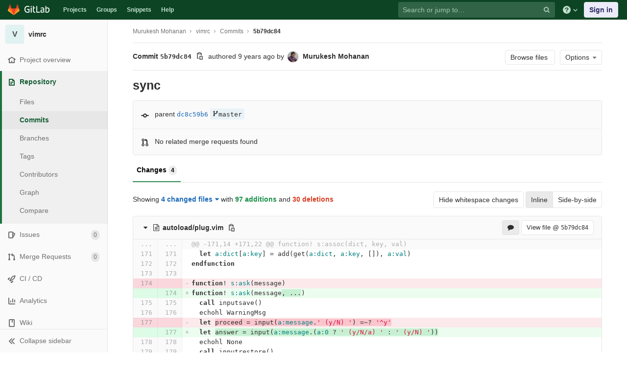

--- FILE ---
content_type: text/html; charset=utf-8
request_url: https://git.cse.iitb.ac.in/murukesh/vimrc/-/commit/5b79dc84d6d20782920f3bf0e70f46b319e3a45c?view=inline
body_size: 36616
content:
<!DOCTYPE html>
<html class="" lang="en">
<head prefix="og: http://ogp.me/ns#">
<meta charset="utf-8">
<meta content="IE=edge" http-equiv="X-UA-Compatible">
<meta content="object" property="og:type">
<meta content="GitLab" property="og:site_name">
<meta content="sync (5b79dc84) · Commits · Murukesh Mohanan / vimrc" property="og:title">
<meta content="Vimrc and plugins" property="og:description">
<meta content="https://git.cse.iitb.ac.in/assets/gitlab_logo-7ae504fe4f68fdebb3c2034e36621930cd36ea87924c11ff65dbcb8ed50dca58.png" property="og:image">
<meta content="64" property="og:image:width">
<meta content="64" property="og:image:height">
<meta content="https://git.cse.iitb.ac.in/murukesh/vimrc/-/commit/5b79dc84d6d20782920f3bf0e70f46b319e3a45c?view=inline" property="og:url">
<meta content="summary" property="twitter:card">
<meta content="sync (5b79dc84) · Commits · Murukesh Mohanan / vimrc" property="twitter:title">
<meta content="Vimrc and plugins" property="twitter:description">
<meta content="https://git.cse.iitb.ac.in/assets/gitlab_logo-7ae504fe4f68fdebb3c2034e36621930cd36ea87924c11ff65dbcb8ed50dca58.png" property="twitter:image">

<title>sync (5b79dc84) · Commits · Murukesh Mohanan / vimrc · GitLab</title>
<meta content="Vimrc and plugins" name="description">
<link rel="shortcut icon" type="image/png" href="/assets/favicon-7901bd695fb93edb07975966062049829afb56cf11511236e61bcf425070e36e.png" id="favicon" data-original-href="/assets/favicon-7901bd695fb93edb07975966062049829afb56cf11511236e61bcf425070e36e.png" />
<link rel="stylesheet" media="all" href="/assets/application-45b2cf643afd34888294a073bf55717ea00860d6a1dca3d301ded1d0040cac44.css" />
<link rel="stylesheet" media="print" href="/assets/print-74c3df10dad473d66660c828e3aa54ca3bfeac6d8bb708643331403fe7211e60.css" />


<link rel="stylesheet" media="all" href="/assets/highlight/themes/white-a20fa0d18cb98944b079c02ad5a6f46cb362f986ffd703fda24b3e8e2a4a8874.css" />
<script>
//<![CDATA[
window.gon={};gon.api_version="v4";gon.default_avatar_url="https://git.cse.iitb.ac.in/assets/no_avatar-849f9c04a3a0d0cea2424ae97b27447dc64a7dbfae83c036c45b403392f0e8ba.png";gon.max_file_size=10;gon.asset_host=null;gon.webpack_public_path="/assets/webpack/";gon.relative_url_root="";gon.shortcuts_path="/help/shortcuts";gon.user_color_scheme="white";gon.gitlab_url="https://git.cse.iitb.ac.in";gon.revision="63745c932cc";gon.gitlab_logo="/assets/gitlab_logo-7ae504fe4f68fdebb3c2034e36621930cd36ea87924c11ff65dbcb8ed50dca58.png";gon.sprite_icons="/assets/icons-384a57829c6517b145515ab100106cc0474fb469409cf4d3c691232aafc854c1.svg";gon.sprite_file_icons="/assets/file_icons-7262fc6897e02f1ceaf8de43dc33afa5e4f9a2067f4f68ef77dcc87946575e9e.svg";gon.emoji_sprites_css_path="/assets/emoji_sprites-289eccffb1183c188b630297431be837765d9ff4aed6130cf738586fb307c170.css";gon.test_env=false;gon.disable_animations=null;gon.suggested_label_colors={"#0033CC":"UA blue","#428BCA":"Moderate blue","#44AD8E":"Lime green","#A8D695":"Feijoa","#5CB85C":"Slightly desaturated green","#69D100":"Bright green","#004E00":"Very dark lime green","#34495E":"Very dark desaturated blue","#7F8C8D":"Dark grayish cyan","#A295D6":"Slightly desaturated blue","#5843AD":"Dark moderate blue","#8E44AD":"Dark moderate violet","#FFECDB":"Very pale orange","#AD4363":"Dark moderate pink","#D10069":"Strong pink","#CC0033":"Strong red","#FF0000":"Pure red","#D9534F":"Soft red","#D1D100":"Strong yellow","#F0AD4E":"Soft orange","#AD8D43":"Dark moderate orange"};gon.first_day_of_week=0;gon.ee=false;gon.features={"snippetsVue":false,"monacoSnippets":false,"monacoBlobs":false,"monacoCi":false,"snippetsEditVue":false};
//]]>
</script>


<script src="/assets/webpack/runtime.6c22eaaa.bundle.js" defer="defer"></script>
<script src="/assets/webpack/main.a6cddcb9.chunk.js" defer="defer"></script>
<script src="/assets/webpack/commons~pages.admin.clusters~pages.admin.clusters.destroy~pages.admin.clusters.edit~pages.admin.clus~d7b946d0.cc375066.chunk.js" defer="defer"></script>
<script src="/assets/webpack/commons~pages.groups.milestones.edit~pages.groups.milestones.new~pages.projects.blame.show~pages.pro~d3e579ac.f87ae6fa.chunk.js" defer="defer"></script>
<script src="/assets/webpack/pages.projects.commit.show.847375cf.chunk.js" defer="defer"></script>

<meta name="csrf-param" content="authenticity_token" />
<meta name="csrf-token" content="wdZml7hJPQFFaLdJ43kP93kQynrmpT5KRdfl3k6nWBTJfVK7PxOx504lOCe7Lca67w1S/+1B57kA90MZB5BOHw==" />
<meta name="csp-nonce" />
<meta content="origin-when-cross-origin" name="referrer">
<meta content="width=device-width, initial-scale=1, maximum-scale=1" name="viewport">
<meta content="#474D57" name="theme-color">
<link rel="apple-touch-icon" type="image/x-icon" href="/assets/touch-icon-iphone-5a9cee0e8a51212e70b90c87c12f382c428870c0ff67d1eb034d884b78d2dae7.png" />
<link rel="apple-touch-icon" type="image/x-icon" href="/assets/touch-icon-ipad-a6eec6aeb9da138e507593b464fdac213047e49d3093fc30e90d9a995df83ba3.png" sizes="76x76" />
<link rel="apple-touch-icon" type="image/x-icon" href="/assets/touch-icon-iphone-retina-72e2aadf86513a56e050e7f0f2355deaa19cc17ed97bbe5147847f2748e5a3e3.png" sizes="120x120" />
<link rel="apple-touch-icon" type="image/x-icon" href="/assets/touch-icon-ipad-retina-8ebe416f5313483d9c1bc772b5bbe03ecad52a54eba443e5215a22caed2a16a2.png" sizes="152x152" />
<link color="rgb(226, 67, 41)" href="/assets/logo-d36b5212042cebc89b96df4bf6ac24e43db316143e89926c0db839ff694d2de4.svg" rel="mask-icon">
<meta content="/assets/msapplication-tile-1196ec67452f618d39cdd85e2e3a542f76574c071051ae7effbfde01710eb17d.png" name="msapplication-TileImage">
<meta content="#30353E" name="msapplication-TileColor">




</head>

<body class="ui-green tab-width-8  gl-browser-chrome gl-platform-mac" data-find-file="/murukesh/vimrc/-/find_file/master" data-group="" data-namespace-id="2" data-page="projects:commit:show" data-page-type-id="5b79dc84d6d20782920f3bf0e70f46b319e3a45c" data-project="vimrc" data-project-id="109">
<script>
//<![CDATA[
gl = window.gl || {};
gl.GfmAutoComplete = gl.GfmAutoComplete || {};
gl.GfmAutoComplete.dataSources = {"members":"/murukesh/vimrc/-/autocomplete_sources/members?type=Commit\u0026type_id=5b79dc84d6d20782920f3bf0e70f46b319e3a45c","issues":"/murukesh/vimrc/-/autocomplete_sources/issues","mergeRequests":"/murukesh/vimrc/-/autocomplete_sources/merge_requests","labels":"/murukesh/vimrc/-/autocomplete_sources/labels?type=Commit\u0026type_id=5b79dc84d6d20782920f3bf0e70f46b319e3a45c","milestones":"/murukesh/vimrc/-/autocomplete_sources/milestones","commands":"/murukesh/vimrc/-/autocomplete_sources/commands?type=Commit\u0026type_id=5b79dc84d6d20782920f3bf0e70f46b319e3a45c","snippets":"/murukesh/vimrc/-/autocomplete_sources/snippets"};


//]]>
</script>
<script>
//<![CDATA[
gl = window.gl || {};
gl.client = {"isChrome":true,"isMac":true};


//]]>
</script>


<header class="navbar navbar-gitlab navbar-expand-sm js-navbar" data-qa-selector="navbar">
<a class="sr-only gl-accessibility" href="#content-body" tabindex="1">Skip to content</a>
<div class="container-fluid">
<div class="header-content">
<div class="title-container">
<h1 class="title">
<a title="Dashboard" id="logo" href="/"><svg width="24" height="24" class="tanuki-logo" viewBox="0 0 36 36">
  <path class="tanuki-shape tanuki-left-ear" fill="#e24329" d="M2 14l9.38 9v-9l-4-12.28c-.205-.632-1.176-.632-1.38 0z"/>
  <path class="tanuki-shape tanuki-right-ear" fill="#e24329" d="M34 14l-9.38 9v-9l4-12.28c.205-.632 1.176-.632 1.38 0z"/>
  <path class="tanuki-shape tanuki-nose" fill="#e24329" d="M18,34.38 3,14 33,14 Z"/>
  <path class="tanuki-shape tanuki-left-eye" fill="#fc6d26" d="M18,34.38 11.38,14 2,14 6,25Z"/>
  <path class="tanuki-shape tanuki-right-eye" fill="#fc6d26" d="M18,34.38 24.62,14 34,14 30,25Z"/>
  <path class="tanuki-shape tanuki-left-cheek" fill="#fca326" d="M2 14L.1 20.16c-.18.565 0 1.2.5 1.56l17.42 12.66z"/>
  <path class="tanuki-shape tanuki-right-cheek" fill="#fca326" d="M34 14l1.9 6.16c.18.565 0 1.2-.5 1.56L18 34.38z"/>
</svg>

<span class="logo-text d-none d-lg-block prepend-left-8">
<svg xmlns="http://www.w3.org/2000/svg" viewBox="0 0 617 169"><path d="M315.26 2.97h-21.8l.1 162.5h88.3v-20.1h-66.5l-.1-142.4M465.89 136.95c-5.5 5.7-14.6 11.4-27 11.4-16.6 0-23.3-8.2-23.3-18.9 0-16.1 11.2-23.8 35-23.8 4.5 0 11.7.5 15.4 1.2v30.1h-.1m-22.6-98.5c-17.6 0-33.8 6.2-46.4 16.7l7.7 13.4c8.9-5.2 19.8-10.4 35.5-10.4 17.9 0 25.8 9.2 25.8 24.6v7.9c-3.5-.7-10.7-1.2-15.1-1.2-38.2 0-57.6 13.4-57.6 41.4 0 25.1 15.4 37.7 38.7 37.7 15.7 0 30.8-7.2 36-18.9l4 15.9h15.4v-83.2c-.1-26.3-11.5-43.9-44-43.9M557.63 149.1c-8.2 0-15.4-1-20.8-3.5V70.5c7.4-6.2 16.6-10.7 28.3-10.7 21.1 0 29.2 14.9 29.2 39 0 34.2-13.1 50.3-36.7 50.3m9.2-110.6c-19.5 0-30 13.3-30 13.3v-21l-.1-27.8h-21.3l.1 158.5c10.7 4.5 25.3 6.9 41.2 6.9 40.7 0 60.3-26 60.3-70.9-.1-35.5-18.2-59-50.2-59M77.9 20.6c19.3 0 31.8 6.4 39.9 12.9l9.4-16.3C114.5 6 97.3 0 78.9 0 32.5 0 0 28.3 0 85.4c0 59.8 35.1 83.1 75.2 83.1 20.1 0 37.2-4.7 48.4-9.4l-.5-63.9V75.1H63.6v20.1h38l.5 48.5c-5 2.5-13.6 4.5-25.3 4.5-32.2 0-53.8-20.3-53.8-63-.1-43.5 22.2-64.6 54.9-64.6M231.43 2.95h-21.3l.1 27.3v94.3c0 26.3 11.4 43.9 43.9 43.9 4.5 0 8.9-.4 13.1-1.2v-19.1c-3.1.5-6.4.7-9.9.7-17.9 0-25.8-9.2-25.8-24.6v-65h35.7v-17.8h-35.7l-.1-38.5M155.96 165.47h21.3v-124h-21.3v124M155.96 24.37h21.3V3.07h-21.3v21.3"/></svg>

</span>
</a></h1>
<ul class="list-unstyled navbar-sub-nav">
<li class="home"><a title="Projects" class="dashboard-shortcuts-projects" href="/explore">Projects
</a></li><li class=""><a title="Groups" class="dashboard-shortcuts-groups" href="/explore/groups">Groups
</a></li><li class=""><a title="Snippets" class="dashboard-shortcuts-snippets" href="/explore/snippets">Snippets
</a></li><li>
<a title="About GitLab CE" href="/help">Help</a>
</li>
</ul>

</div>
<div class="navbar-collapse collapse">
<ul class="nav navbar-nav">
<li class="nav-item d-none d-lg-block m-auto">
<div class="search search-form" data-track-event="activate_form_input" data-track-label="navbar_search" data-track-value="">
<form class="form-inline" action="/search" accept-charset="UTF-8" method="get"><input name="utf8" type="hidden" value="&#x2713;" /><div class="search-input-container">
<div class="search-input-wrap">
<div class="dropdown" data-url="/search/autocomplete">
<input type="search" name="search" id="search" placeholder="Search or jump to…" class="search-input dropdown-menu-toggle no-outline js-search-dashboard-options" spellcheck="false" tabindex="1" autocomplete="off" data-issues-path="/dashboard/issues" data-mr-path="/dashboard/merge_requests" data-qa-selector="search_term_field" aria-label="Search or jump to…" />
<button class="hidden js-dropdown-search-toggle" data-toggle="dropdown" type="button"></button>
<div class="dropdown-menu dropdown-select js-dashboard-search-options">
<div class="dropdown-content"><ul>
<li class="dropdown-menu-empty-item">
<a>
Loading...
</a>
</li>
</ul>
</div><div class="dropdown-loading"><i aria-hidden="true" data-hidden="true" class="fa fa-spinner fa-spin"></i></div>
</div>
<svg class="s16 search-icon"><use xlink:href="/assets/icons-384a57829c6517b145515ab100106cc0474fb469409cf4d3c691232aafc854c1.svg#search"></use></svg>
<svg class="s16 clear-icon js-clear-input"><use xlink:href="/assets/icons-384a57829c6517b145515ab100106cc0474fb469409cf4d3c691232aafc854c1.svg#close"></use></svg>
</div>
</div>
</div>
<input type="hidden" name="group_id" id="group_id" class="js-search-group-options" />
<input type="hidden" name="project_id" id="search_project_id" value="109" class="js-search-project-options" data-project-path="vimrc" data-name="vimrc" data-issues-path="/murukesh/vimrc/-/issues" data-mr-path="/murukesh/vimrc/-/merge_requests" data-issues-disabled="false" />
<input type="hidden" name="search_code" id="search_code" value="true" />
<input type="hidden" name="repository_ref" id="repository_ref" />
<input type="hidden" name="nav_source" id="nav_source" value="navbar" />
<div class="search-autocomplete-opts hide" data-autocomplete-path="/search/autocomplete" data-autocomplete-project-id="109"></div>
</form></div>

</li>
<li class="nav-item d-inline-block d-lg-none">
<a title="Search" aria-label="Search" data-toggle="tooltip" data-placement="bottom" data-container="body" href="/search?project_id=109"><svg class="s16"><use xlink:href="/assets/icons-384a57829c6517b145515ab100106cc0474fb469409cf4d3c691232aafc854c1.svg#search"></use></svg>
</a></li>
<li class="nav-item header-help dropdown d-none d-md-block">
<a class="header-help-dropdown-toggle" data-toggle="dropdown" href="/help"><svg class="s16"><use xlink:href="/assets/icons-384a57829c6517b145515ab100106cc0474fb469409cf4d3c691232aafc854c1.svg#question"></use></svg>
<svg class="caret-down"><use xlink:href="/assets/icons-384a57829c6517b145515ab100106cc0474fb469409cf4d3c691232aafc854c1.svg#angle-down"></use></svg>
</a><div class="dropdown-menu dropdown-menu-right">
<ul>
<li>
<a href="/help">Help</a>
</li>
<li>
<a href="https://about.gitlab.com/getting-help/">Support</a>
</li>
<li>
<button class="js-shortcuts-modal-trigger" type="button">
Keyboard shortcuts
<span aria-hidden class="text-secondary float-right">?</span>
</button>
</li>

<li class="divider"></li>
<li>
<a href="https://about.gitlab.com/submit-feedback">Submit feedback</a>
</li>
<li>
<a target="_blank" class="text-nowrap" href="https://about.gitlab.com/contributing">Contribute to GitLab
</a>
</li>

</ul>

</div>
</li>
<li class="nav-item">
<div>
<a class="btn btn-sign-in" href="/users/sign_in?redirect_to_referer=yes">Sign in</a>
</div>
</li>
</ul>
</div>
<button class="navbar-toggler d-block d-sm-none" type="button">
<span class="sr-only">Toggle navigation</span>
<svg class="s12 more-icon js-navbar-toggle-right"><use xlink:href="/assets/icons-384a57829c6517b145515ab100106cc0474fb469409cf4d3c691232aafc854c1.svg#ellipsis_h"></use></svg>
<svg class="s12 close-icon js-navbar-toggle-left"><use xlink:href="/assets/icons-384a57829c6517b145515ab100106cc0474fb469409cf4d3c691232aafc854c1.svg#close"></use></svg>
</button>
</div>
</div>
</header>

<div class="layout-page page-with-contextual-sidebar">
<div class="nav-sidebar">
<div class="nav-sidebar-inner-scroll">
<div class="context-header">
<a title="vimrc" href="/murukesh/vimrc"><div class="avatar-container rect-avatar s40 project-avatar">
<div class="avatar s40 avatar-tile identicon bg5">V</div>
</div>
<div class="sidebar-context-title">
vimrc
</div>
</a></div>
<ul class="sidebar-top-level-items qa-project-sidebar">
<li class="home"><a class="shortcuts-project rspec-project-link" data-qa-selector="project_link" href="/murukesh/vimrc"><div class="nav-icon-container">
<svg><use xlink:href="/assets/icons-384a57829c6517b145515ab100106cc0474fb469409cf4d3c691232aafc854c1.svg#home"></use></svg>
</div>
<span class="nav-item-name">
Project overview
</span>
</a><ul class="sidebar-sub-level-items">
<li class="fly-out-top-item"><a href="/murukesh/vimrc"><strong class="fly-out-top-item-name">
Project overview
</strong>
</a></li><li class="divider fly-out-top-item"></li>
<li class=""><a title="Project details" class="shortcuts-project" href="/murukesh/vimrc"><span>Details</span>
</a></li><li class=""><a title="Activity" class="shortcuts-project-activity" data-qa-selector="activity_link" href="/murukesh/vimrc/activity"><span>Activity</span>
</a></li><li class=""><a title="Releases" class="shortcuts-project-releases" href="/murukesh/vimrc/-/releases"><span>Releases</span>
</a></li></ul>
</li><li class="active"><a class="shortcuts-tree qa-project-menu-repo" href="/murukesh/vimrc/-/tree/master"><div class="nav-icon-container">
<svg><use xlink:href="/assets/icons-384a57829c6517b145515ab100106cc0474fb469409cf4d3c691232aafc854c1.svg#doc-text"></use></svg>
</div>
<span class="nav-item-name" id="js-onboarding-repo-link">
Repository
</span>
</a><ul class="sidebar-sub-level-items">
<li class="fly-out-top-item active"><a href="/murukesh/vimrc/-/tree/master"><strong class="fly-out-top-item-name">
Repository
</strong>
</a></li><li class="divider fly-out-top-item"></li>
<li class=""><a href="/murukesh/vimrc/-/tree/master">Files
</a></li><li class="active"><a id="js-onboarding-commits-link" href="/murukesh/vimrc/-/commits/master">Commits
</a></li><li class=""><a class="qa-branches-link" id="js-onboarding-branches-link" href="/murukesh/vimrc/-/branches">Branches
</a></li><li class=""><a href="/murukesh/vimrc/-/tags">Tags
</a></li><li class=""><a href="/murukesh/vimrc/-/graphs/master">Contributors
</a></li><li class=""><a href="/murukesh/vimrc/-/network/master">Graph
</a></li><li class=""><a href="/murukesh/vimrc/-/compare?from=master&amp;to=master">Compare
</a></li>
</ul>
</li><li class=""><a class="shortcuts-issues qa-issues-item" href="/murukesh/vimrc/-/issues"><div class="nav-icon-container">
<svg><use xlink:href="/assets/icons-384a57829c6517b145515ab100106cc0474fb469409cf4d3c691232aafc854c1.svg#issues"></use></svg>
</div>
<span class="nav-item-name" id="js-onboarding-issues-link">
Issues
</span>
<span class="badge badge-pill count issue_counter">
0
</span>
</a><ul class="sidebar-sub-level-items">
<li class="fly-out-top-item"><a href="/murukesh/vimrc/-/issues"><strong class="fly-out-top-item-name">
Issues
</strong>
<span class="badge badge-pill count issue_counter fly-out-badge">
0
</span>
</a></li><li class="divider fly-out-top-item"></li>
<li class=""><a title="Issues" href="/murukesh/vimrc/-/issues"><span>
List
</span>
</a></li><li class=""><a title="Boards" data-qa-selector="issue_boards_link" href="/murukesh/vimrc/-/boards"><span>
Boards
</span>
</a></li><li class=""><a title="Labels" class="qa-labels-link" href="/murukesh/vimrc/-/labels"><span>
Labels
</span>
</a></li>
<li class=""><a title="Milestones" class="qa-milestones-link" href="/murukesh/vimrc/-/milestones"><span>
Milestones
</span>
</a></li></ul>
</li><li class=""><a class="shortcuts-merge_requests" data-qa-selector="merge_requests_link" href="/murukesh/vimrc/-/merge_requests"><div class="nav-icon-container">
<svg><use xlink:href="/assets/icons-384a57829c6517b145515ab100106cc0474fb469409cf4d3c691232aafc854c1.svg#git-merge"></use></svg>
</div>
<span class="nav-item-name" id="js-onboarding-mr-link">
Merge Requests
</span>
<span class="badge badge-pill count merge_counter js-merge-counter">
0
</span>
</a><ul class="sidebar-sub-level-items is-fly-out-only">
<li class="fly-out-top-item"><a href="/murukesh/vimrc/-/merge_requests"><strong class="fly-out-top-item-name">
Merge Requests
</strong>
<span class="badge badge-pill count merge_counter js-merge-counter fly-out-badge">
0
</span>
</a></li></ul>
</li>
<li class=""><a class="shortcuts-pipelines qa-link-pipelines rspec-link-pipelines" data-qa-selector="ci_cd_link" href="/murukesh/vimrc/pipelines"><div class="nav-icon-container">
<svg><use xlink:href="/assets/icons-384a57829c6517b145515ab100106cc0474fb469409cf4d3c691232aafc854c1.svg#rocket"></use></svg>
</div>
<span class="nav-item-name" id="js-onboarding-pipelines-link">
CI / CD
</span>
</a><ul class="sidebar-sub-level-items">
<li class="fly-out-top-item"><a href="/murukesh/vimrc/pipelines"><strong class="fly-out-top-item-name">
CI / CD
</strong>
</a></li><li class="divider fly-out-top-item"></li>
<li class=""><a title="Pipelines" class="shortcuts-pipelines" href="/murukesh/vimrc/pipelines"><span>
Pipelines
</span>
</a></li><li class=""><a title="Jobs" class="shortcuts-builds" href="/murukesh/vimrc/-/jobs"><span>
Jobs
</span>
</a></li><li class=""><a title="Schedules" class="shortcuts-builds" href="/murukesh/vimrc/pipeline_schedules"><span>
Schedules
</span>
</a></li></ul>
</li>

<li class=""><a href="/murukesh/vimrc/pipelines/charts"><div class="nav-icon-container">
<svg><use xlink:href="/assets/icons-384a57829c6517b145515ab100106cc0474fb469409cf4d3c691232aafc854c1.svg#chart"></use></svg>
</div>
<span class="nav-item-name" data-qa-selector="analytics_link">
Analytics
</span>
</a><ul class="sidebar-sub-level-items" data-qa-selector="analytics_sidebar_submenu">
<li class="fly-out-top-item"><a href="/murukesh/vimrc/pipelines/charts"><strong class="fly-out-top-item-name">
Analytics
</strong>
</a></li><li class="divider fly-out-top-item"></li>
<li class=""><a title="CI / CD" href="/murukesh/vimrc/pipelines/charts"><span>CI / CD</span>
</a></li><li class=""><a class="shortcuts-repository-charts" title="Repository" href="/murukesh/vimrc/-/graphs/master/charts"><span>Repository</span>
</a></li><li class=""><a class="shortcuts-project-cycle-analytics" title="Value Stream" href="/murukesh/vimrc/-/value_stream_analytics"><span>Value Stream</span>
</a></li></ul>
</li>
<li class=""><a class="shortcuts-wiki" data-qa-selector="wiki_link" href="/murukesh/vimrc/-/wikis/home"><div class="nav-icon-container">
<svg><use xlink:href="/assets/icons-384a57829c6517b145515ab100106cc0474fb469409cf4d3c691232aafc854c1.svg#book"></use></svg>
</div>
<span class="nav-item-name">
Wiki
</span>
</a><ul class="sidebar-sub-level-items is-fly-out-only">
<li class="fly-out-top-item"><a href="/murukesh/vimrc/-/wikis/home"><strong class="fly-out-top-item-name">
Wiki
</strong>
</a></li></ul>
</li><li class=""><a title="Members" class="shortcuts-tree" href="/murukesh/vimrc/-/settings/members"><div class="nav-icon-container">
<svg><use xlink:href="/assets/icons-384a57829c6517b145515ab100106cc0474fb469409cf4d3c691232aafc854c1.svg#users"></use></svg>
</div>
<span class="nav-item-name">
Members
</span>
</a><ul class="sidebar-sub-level-items is-fly-out-only">
<li class="fly-out-top-item"><a href="/murukesh/vimrc/-/project_members"><strong class="fly-out-top-item-name">
Members
</strong>
</a></li></ul>
</li><a class="toggle-sidebar-button js-toggle-sidebar qa-toggle-sidebar rspec-toggle-sidebar" role="button" title="Toggle sidebar" type="button">
<svg class="icon-angle-double-left"><use xlink:href="/assets/icons-384a57829c6517b145515ab100106cc0474fb469409cf4d3c691232aafc854c1.svg#angle-double-left"></use></svg>
<svg class="icon-angle-double-right"><use xlink:href="/assets/icons-384a57829c6517b145515ab100106cc0474fb469409cf4d3c691232aafc854c1.svg#angle-double-right"></use></svg>
<span class="collapse-text">Collapse sidebar</span>
</a>
<button name="button" type="button" class="close-nav-button"><svg class="s16"><use xlink:href="/assets/icons-384a57829c6517b145515ab100106cc0474fb469409cf4d3c691232aafc854c1.svg#close"></use></svg>
<span class="collapse-text">Close sidebar</span>
</button>
<li class="hidden">
<a title="Activity" class="shortcuts-project-activity" href="/murukesh/vimrc/activity"><span>
Activity
</span>
</a></li>
<li class="hidden">
<a title="Network" class="shortcuts-network" href="/murukesh/vimrc/-/network/master">Graph
</a></li>
<li class="hidden">
<a class="shortcuts-new-issue" href="/murukesh/vimrc/-/issues/new">Create a new issue
</a></li>
<li class="hidden">
<a title="Jobs" class="shortcuts-builds" href="/murukesh/vimrc/-/jobs">Jobs
</a></li>
<li class="hidden">
<a title="Commits" class="shortcuts-commits" href="/murukesh/vimrc/-/commits/master">Commits
</a></li>
<li class="hidden">
<a title="Issue Boards" class="shortcuts-issue-boards" href="/murukesh/vimrc/-/boards">Issue Boards</a>
</li>
</ul>
</div>
</div>

<div class="content-wrapper">
<div class="mobile-overlay"></div>
<div class="alert-wrapper">









<nav class="breadcrumbs container-fluid container-limited limit-container-width" role="navigation">
<div class="breadcrumbs-container">
<button name="button" type="button" class="toggle-mobile-nav"><span class="sr-only">Open sidebar</span>
<i aria-hidden="true" data-hidden="true" class="fa fa-bars"></i>
</button><div class="breadcrumbs-links js-title-container">
<ul class="list-unstyled breadcrumbs-list js-breadcrumbs-list">
<li><a href="/murukesh">Murukesh Mohanan</a><svg class="s8 breadcrumbs-list-angle"><use xlink:href="/assets/icons-384a57829c6517b145515ab100106cc0474fb469409cf4d3c691232aafc854c1.svg#angle-right"></use></svg></li> <li><a href="/murukesh/vimrc"><span class="breadcrumb-item-text js-breadcrumb-item-text">vimrc</span></a><svg class="s8 breadcrumbs-list-angle"><use xlink:href="/assets/icons-384a57829c6517b145515ab100106cc0474fb469409cf4d3c691232aafc854c1.svg#angle-right"></use></svg></li>
<li><a href="/murukesh/vimrc/-/commits/master">Commits</a><svg class="s8 breadcrumbs-list-angle"><use xlink:href="/assets/icons-384a57829c6517b145515ab100106cc0474fb469409cf4d3c691232aafc854c1.svg#angle-right"></use></svg></li>

<li>
<h2 class="breadcrumbs-sub-title"><a href="/murukesh/vimrc/-/commit/5b79dc84d6d20782920f3bf0e70f46b319e3a45c">5b79dc84</a></h2>
</li>
</ul>
</div>

</div>
</nav>

<div class="d-flex"></div>
</div>
<div class=" limit-container-width">
<div class="content" id="content-body">
<div class="flash-container flash-container-page sticky">
</div>

<div class="container-fluid container-limited limit-container-width">
<div class="page-content-header js-commit-box" data-commit-path="/murukesh/vimrc/-/commit/5b79dc84d6d20782920f3bf0e70f46b319e3a45c/branches">
<div class="header-main-content">

<strong>
Commit
<span class="commit-sha" data-qa-selector="commit_sha_content">5b79dc84</span>
</strong>
<button class="btn btn-clipboard btn-transparent" data-toggle="tooltip" data-placement="bottom" data-container="body" data-title="Copy commit SHA" data-clipboard-text="5b79dc84d6d20782920f3bf0e70f46b319e3a45c" type="button" title="Copy commit SHA" aria-label="Copy commit SHA"><svg><use xlink:href="/assets/icons-384a57829c6517b145515ab100106cc0474fb469409cf4d3c691232aafc854c1.svg#copy-to-clipboard"></use></svg></button>
<span class="d-none d-sm-inline">authored</span>
<time class="js-timeago" title="Aug 31, 2016 3:44pm" datetime="2016-08-31T15:44:49Z" data-toggle="tooltip" data-placement="top" data-container="body">Aug 31, 2016</time>
<span>by</span>
<a href="/murukesh"><img alt="Murukesh Mohanan&#39;s avatar" src="/uploads/-/system/user/avatar/2/avatar.png?width=24" class="avatar s24 d-none d-sm-inline-block" title="Murukesh Mohanan" /></a>
<strong>
<a class="commit-author-link js-user-link" data-user-id="2" href="/murukesh"><span class="commit-author-name">Murukesh Mohanan</span></a>
</strong>

</div>
<div class="header-action-buttons">
<a class="btn btn-default append-right-10 d-none d-sm-none d-md-inline" href="/murukesh/vimrc/-/tree/5b79dc84d6d20782920f3bf0e70f46b319e3a45c">Browse files
</a><div class="dropdown inline">
<a class="btn btn-default dropdown-toggle qa-options-button d-md-inline" data-toggle="dropdown">
<span>Options</span>
<i aria-hidden="true" data-hidden="true" class="fa fa-caret-down"></i>
</a>
<ul class="dropdown-menu dropdown-menu-right">
<li class="d-block d-sm-none d-md-none">
<a href="/murukesh/vimrc/-/tree/5b79dc84d6d20782920f3bf0e70f46b319e3a45c">Browse Files
</a></li>
<li class="divider"></li>
<li class="dropdown-header">
Download
</li>
<li><a class="qa-email-patches" href="/murukesh/vimrc/-/commit/5b79dc84d6d20782920f3bf0e70f46b319e3a45c.patch">Email Patches</a></li>
<li><a class="qa-plain-diff" href="/murukesh/vimrc/-/commit/5b79dc84d6d20782920f3bf0e70f46b319e3a45c.diff">Plain Diff</a></li>
</ul>
</div>
</div>
</div>
<div class="commit-box" data-project-path="/murukesh/vimrc">
<h3 class="commit-title">
sync
</h3>
</div>
<div class="info-well">
<div class="well-segment branch-info">
<div class="icon-container commit-icon">
<svg xmlns="http://www.w3.org/2000/svg" width="16" height="16" viewBox="0 0 16 16"><path d="M8 10a2 2 0 1 0 0-4 2 2 0 0 0 0 4zm3.876-1.008a4.002 4.002 0 0 1-7.752 0A1.01 1.01 0 0 1 4 9H1a1 1 0 1 1 0-2h3c.042 0 .083.003.124.008a4.002 4.002 0 0 1 7.752 0A1.01 1.01 0 0 1 12 7h3a1 1 0 0 1 0 2h-3a1.01 1.01 0 0 1-.124-.008z"/></svg>


</div>
<span class="cgray">parent</span>
<a class="commit-sha" href="/murukesh/vimrc/-/commit/dc8c59b652152859b6d3b24e36cc3edefe04e3b7">dc8c59b6</a>
<div class="commit-info branches">
<div class="spinner vertical-align-middle"></div>
</div>
</div>
<div class="well-segment merge-request-info">
<div class="icon-container">
<svg xmlns="http://www.w3.org/2000/svg" height="16" width="16" viewBox="0 0 16 16"><path d="m5 5.563v4.875c1.024.4 1.75 1.397 1.75 2.563 0 1.519-1.231 2.75-2.75 2.75-1.519 0-2.75-1.231-2.75-2.75 0-1.166.726-2.162 1.75-2.563v-4.875c-1.024-.4-1.75-1.397-1.75-2.563 0-1.519 1.231-2.75 2.75-2.75 1.519 0 2.75 1.231 2.75 2.75 0 1.166-.726 2.162-1.75 2.563m-1 8.687c.69 0 1.25-.56 1.25-1.25 0-.69-.56-1.25-1.25-1.25-.69 0-1.25.56-1.25 1.25 0 .69.56 1.25 1.25 1.25m0-10c.69 0 1.25-.56 1.25-1.25 0-.69-.56-1.25-1.25-1.25-.69 0-1.25.56-1.25 1.25 0 .69.56 1.25 1.25 1.25"/><path d="m10.501 2c1.381.001 2.499 1.125 2.499 2.506v5.931c1.024.4 1.75 1.397 1.75 2.563 0 1.519-1.231 2.75-2.75 2.75-1.519 0-2.75-1.231-2.75-2.75 0-1.166.726-2.162 1.75-2.563v-5.931c0-.279-.225-.506-.499-.506v.926c0 .346-.244.474-.569.271l-2.952-1.844c-.314-.196-.325-.507 0-.71l2.952-1.844c.314-.196.569-.081.569.271v.93m1.499 12.25c.69 0 1.25-.56 1.25-1.25 0-.69-.56-1.25-1.25-1.25-.69 0-1.25.56-1.25 1.25 0 .69.56 1.25 1.25 1.25"/></svg>

</div>
<span class="commit-info merge-requests" data-project-commit-path="/murukesh/vimrc/-/commit/5b79dc84d6d20782920f3bf0e70f46b319e3a45c/merge_requests.json">
<div class="spinner vertical-align-middle"></div>
</span>
</div>
</div>

<ul class="nav-links no-top no-bottom commit-ci-menu nav nav-tabs">
<li class="active"><a href="/murukesh/vimrc/-/commit/5b79dc84d6d20782920f3bf0e70f46b319e3a45c">Changes
<span class="badge badge-pill">4</span>
</a></li></ul>

<div class="content-block oneline-block files-changed diff-files-changed js-diff-files-changed">
<div class="files-changed-inner">
<div class="inline-parallel-buttons d-none d-sm-none d-md-block">
<a class="d-none d-sm-inline-block btn btn-default" href="/murukesh/vimrc/-/commit/5b79dc84d6d20782920f3bf0e70f46b319e3a45c?view=inline&amp;w=1">Hide whitespace changes</a>
<div class="btn-group">
<a id="inline-diff-btn" class="btn active" data-view-type="inline" href="/murukesh/vimrc/-/commit/5b79dc84d6d20782920f3bf0e70f46b319e3a45c?view=inline">Inline</a>
<a id="parallel-diff-btn" class="btn" data-view-type="parallel" href="/murukesh/vimrc/-/commit/5b79dc84d6d20782920f3bf0e70f46b319e3a45c?view=parallel">Side-by-side</a>
</div>
</div>
<div class="commit-stat-summary dropdown">
Showing
<button class="diff-stats-summary-toggler js-diff-stats-dropdown" data-display="static" data-toggle="dropdown" type="button">4 changed files<i aria-hidden="true" data-hidden="true" class="fa fa-caret-down prepend-left-5"></i></button>
<span class="diff-stats-additions-deletions-expanded" id="diff-stats">
with
<strong class="cgreen">97 additions</strong>
and
<strong class="cred">30 deletions</strong>
</span>
<div aria-describedby="diff-stats" aria-hidden="true" class="diff-stats-additions-deletions-collapsed float-right d-none d-sm-none">
<strong class="cgreen">+97</strong>
<strong class="cred">-30</strong>
</div>
<div class="dropdown-menu diff-file-changes">
<div class="dropdown-input"><input type="search" id="" class="dropdown-input-field qa-dropdown-input-field" placeholder="Search files" autocomplete="off" /><i aria-hidden="true" data-hidden="true" class="fa fa-search dropdown-input-search"></i><i aria-hidden="true" data-hidden="true" role="button" class="fa fa-times dropdown-input-clear js-dropdown-input-clear"></i></div>
<div class="dropdown-content">
<ul>
<li>
<a class="diff-changed-file" href="#846e9d8ba5790aeb2bfaf7e8d045e7752ab74f2c" title="autoload/plug.vim">
<svg class="s16  diff-file-changed-icon append-right-8"><use xlink:href="/assets/icons-384a57829c6517b145515ab100106cc0474fb469409cf4d3c691232aafc854c1.svg#file-modified"></use></svg>
<span class="diff-changed-file-content append-right-8">
<strong class="diff-changed-file-name">
autoload/plug.vim
</strong>
<span class="diff-changed-file-path prepend-top-5">autoload/plug.vim</span>
</span>
<span class="diff-changed-stats">
<span class="cgreen">+92</span>
<span class="cred">-28</span>
</span>
</a>
</li>
<li>
<a class="diff-changed-file" href="#8cc49dcf9ae5c58665c4ea7f09a15d8b8b583408" title="ftplugin/markdown.vim">
<svg class="s16  diff-file-changed-icon append-right-8"><use xlink:href="/assets/icons-384a57829c6517b145515ab100106cc0474fb469409cf4d3c691232aafc854c1.svg#file-modified"></use></svg>
<span class="diff-changed-file-content append-right-8">
<strong class="diff-changed-file-name">
ftplugin/markdown.vim
</strong>
<span class="diff-changed-file-path prepend-top-5">ftplugin/markdown.vim</span>
</span>
<span class="diff-changed-stats">
<span class="cgreen">+3</span>
<span class="cred">-2</span>
</span>
</a>
</li>
<li>
<a class="diff-changed-file" href="#87814cee03e7b4edf0a1c676765c31e5f64bafc3" title="ftplugin/tex.vim">
<svg class="s16  diff-file-changed-icon append-right-8"><use xlink:href="/assets/icons-384a57829c6517b145515ab100106cc0474fb469409cf4d3c691232aafc854c1.svg#file-modified"></use></svg>
<span class="diff-changed-file-content append-right-8">
<strong class="diff-changed-file-name">
ftplugin/tex.vim
</strong>
<span class="diff-changed-file-path prepend-top-5">ftplugin/tex.vim</span>
</span>
<span class="diff-changed-stats">
<span class="cgreen">+1</span>
<span class="cred">-0</span>
</span>
</a>
</li>
<li>
<a class="diff-changed-file" href="#749d0e249dca411945800704561288d8832fee67" title="spell/en.utf-8.add">
<svg class="s16  diff-file-changed-icon append-right-8"><use xlink:href="/assets/icons-384a57829c6517b145515ab100106cc0474fb469409cf4d3c691232aafc854c1.svg#file-modified"></use></svg>
<span class="diff-changed-file-content append-right-8">
<strong class="diff-changed-file-name">
spell/en.utf-8.add
</strong>
<span class="diff-changed-file-path prepend-top-5">spell/en.utf-8.add</span>
</span>
<span class="diff-changed-stats">
<span class="cgreen">+1</span>
<span class="cred">-0</span>
</span>
</a>
</li>
<li class="dropdown-menu-empty-item hidden">
<a>
No files found.
</a>
</li>
</ul>
</div>
</div>
</div>

</div>
</div>
<div class="files">
<div class="diff-file file-holder" data-blob-diff-path="/murukesh/vimrc/-/blob/5b79dc84d6d20782920f3bf0e70f46b319e3a45c/autoload/plug.vim/diff" data-view="inline" id="846e9d8ba5790aeb2bfaf7e8d045e7752ab74f2c">
<div class="file-title-flex-parent is-commit js-file-title">
<div class="file-header-content">
<i class="fa diff-toggle-caret fa-fw"></i>
<a href="#846e9d8ba5790aeb2bfaf7e8d045e7752ab74f2c"><i aria-hidden="true" data-hidden="true" class="fa fa-file-text-o fa-fw"></i>
<strong class="file-title-name has-tooltip" data-container="body" data-title="autoload/plug.vim">
autoload/plug.vim
</strong>
</a><button class="btn btn-clipboard btn-transparent" data-toggle="tooltip" data-placement="bottom" data-container="body" data-class="btn-clipboard btn-transparent" data-title="Copy file path" data-clipboard-text="{&quot;text&quot;:&quot;autoload/plug.vim&quot;,&quot;gfm&quot;:&quot;`autoload/plug.vim`&quot;}" type="button" title="Copy file path" aria-label="Copy file path"><svg><use xlink:href="/assets/icons-384a57829c6517b145515ab100106cc0474fb469409cf4d3c691232aafc854c1.svg#copy-to-clipboard"></use></svg></button>

</div>
<div class="file-actions d-none d-sm-block">
<a class="js-toggle-diff-comments btn active has-tooltip" title="Toggle comments for this file" href="#"><i aria-hidden="true" data-hidden="true" class="fa fa-comment"></i>
</a>
<a class="btn view-file js-view-file" href="/murukesh/vimrc/-/blob/5b79dc84d6d20782920f3bf0e70f46b319e3a45c/autoload/plug.vim">View file @ <span class="commit-sha">5b79dc84</span></a>

</div>
</div>

<div class="diff-content">
<div class="diff-viewer" data-type="simple">
<table class="code code-commit commit-diff diff-wrap-lines js-syntax-highlight text-file" data-commit-id="5b79dc84d6d20782920f3bf0e70f46b319e3a45c" data-noteable-type="Commit">
<tr class="line_holder match" id="">
<td class="diff-line-num unfold js-unfold old_line" data-linenumber="171">...</td><td class="diff-line-num unfold js-unfold new_line" data-linenumber="171">...</td><td class="line_content match ">@@ -171,14 +171,22 @@ function! s:assoc(dict, key, val)</td>
</tr>
<tr class="line_holder" id="846e9d8ba5790aeb2bfaf7e8d045e7752ab74f2c_171_171">
<td class="diff-line-num js-avatar-container old_line" data-linenumber="171">
<button name="button" type="submit" class="add-diff-note js-add-diff-note-button" data-line-code="846e9d8ba5790aeb2bfaf7e8d045e7752ab74f2c_171_171" data-note-type="DiffNote" data-position="{&quot;base_sha&quot;:&quot;dc8c59b652152859b6d3b24e36cc3edefe04e3b7&quot;,&quot;start_sha&quot;:&quot;dc8c59b652152859b6d3b24e36cc3edefe04e3b7&quot;,&quot;head_sha&quot;:&quot;5b79dc84d6d20782920f3bf0e70f46b319e3a45c&quot;,&quot;old_path&quot;:&quot;autoload/plug.vim&quot;,&quot;new_path&quot;:&quot;autoload/plug.vim&quot;,&quot;position_type&quot;:&quot;text&quot;,&quot;old_line&quot;:171,&quot;new_line&quot;:171}" title="Add a comment to this line"><i aria-hidden="true" data-hidden="true" class="fa fa-comment-o"></i></button>
<a data-linenumber="171" href="#846e9d8ba5790aeb2bfaf7e8d045e7752ab74f2c_171_171"></a>
</td>
<td class="diff-line-num new_line" data-linenumber="171">
<a data-linenumber="171" href="#846e9d8ba5790aeb2bfaf7e8d045e7752ab74f2c_171_171"></a>
</td>
<td class="line_content"><span id="LC171" class="line" lang="viml">  <span class="k">let</span> <span class="nv">a:dict</span><span class="p">[</span><span class="nv">a:key</span><span class="p">]</span> <span class="p">=</span> add<span class="p">(</span>get<span class="p">(</span><span class="nv">a:dict</span><span class="p">,</span> <span class="nv">a:key</span><span class="p">,</span> <span class="p">[]),</span> <span class="nv">a:val</span><span class="p">)</span></span>
</td>
</tr>
<tr class="line_holder" id="846e9d8ba5790aeb2bfaf7e8d045e7752ab74f2c_172_172">
<td class="diff-line-num js-avatar-container old_line" data-linenumber="172">
<button name="button" type="submit" class="add-diff-note js-add-diff-note-button" data-line-code="846e9d8ba5790aeb2bfaf7e8d045e7752ab74f2c_172_172" data-note-type="DiffNote" data-position="{&quot;base_sha&quot;:&quot;dc8c59b652152859b6d3b24e36cc3edefe04e3b7&quot;,&quot;start_sha&quot;:&quot;dc8c59b652152859b6d3b24e36cc3edefe04e3b7&quot;,&quot;head_sha&quot;:&quot;5b79dc84d6d20782920f3bf0e70f46b319e3a45c&quot;,&quot;old_path&quot;:&quot;autoload/plug.vim&quot;,&quot;new_path&quot;:&quot;autoload/plug.vim&quot;,&quot;position_type&quot;:&quot;text&quot;,&quot;old_line&quot;:172,&quot;new_line&quot;:172}" title="Add a comment to this line"><i aria-hidden="true" data-hidden="true" class="fa fa-comment-o"></i></button>
<a data-linenumber="172" href="#846e9d8ba5790aeb2bfaf7e8d045e7752ab74f2c_172_172"></a>
</td>
<td class="diff-line-num new_line" data-linenumber="172">
<a data-linenumber="172" href="#846e9d8ba5790aeb2bfaf7e8d045e7752ab74f2c_172_172"></a>
</td>
<td class="line_content"><span id="LC172" class="line" lang="viml"><span class="k">endfunction</span></span>
</td>
</tr>
<tr class="line_holder" id="846e9d8ba5790aeb2bfaf7e8d045e7752ab74f2c_173_173">
<td class="diff-line-num js-avatar-container old_line" data-linenumber="173">
<button name="button" type="submit" class="add-diff-note js-add-diff-note-button" data-line-code="846e9d8ba5790aeb2bfaf7e8d045e7752ab74f2c_173_173" data-note-type="DiffNote" data-position="{&quot;base_sha&quot;:&quot;dc8c59b652152859b6d3b24e36cc3edefe04e3b7&quot;,&quot;start_sha&quot;:&quot;dc8c59b652152859b6d3b24e36cc3edefe04e3b7&quot;,&quot;head_sha&quot;:&quot;5b79dc84d6d20782920f3bf0e70f46b319e3a45c&quot;,&quot;old_path&quot;:&quot;autoload/plug.vim&quot;,&quot;new_path&quot;:&quot;autoload/plug.vim&quot;,&quot;position_type&quot;:&quot;text&quot;,&quot;old_line&quot;:173,&quot;new_line&quot;:173}" title="Add a comment to this line"><i aria-hidden="true" data-hidden="true" class="fa fa-comment-o"></i></button>
<a data-linenumber="173" href="#846e9d8ba5790aeb2bfaf7e8d045e7752ab74f2c_173_173"></a>
</td>
<td class="diff-line-num new_line" data-linenumber="173">
<a data-linenumber="173" href="#846e9d8ba5790aeb2bfaf7e8d045e7752ab74f2c_173_173"></a>
</td>
<td class="line_content"><span id="LC173" class="line" lang="viml"></span>
</td>
</tr>
<tr class="line_holder old" id="846e9d8ba5790aeb2bfaf7e8d045e7752ab74f2c_174_174">
<td class="diff-line-num js-avatar-container old old_line" data-linenumber="174">
<button name="button" type="submit" class="add-diff-note js-add-diff-note-button" data-line-code="846e9d8ba5790aeb2bfaf7e8d045e7752ab74f2c_174_174" data-line-type="old" data-note-type="DiffNote" data-position="{&quot;base_sha&quot;:&quot;dc8c59b652152859b6d3b24e36cc3edefe04e3b7&quot;,&quot;start_sha&quot;:&quot;dc8c59b652152859b6d3b24e36cc3edefe04e3b7&quot;,&quot;head_sha&quot;:&quot;5b79dc84d6d20782920f3bf0e70f46b319e3a45c&quot;,&quot;old_path&quot;:&quot;autoload/plug.vim&quot;,&quot;new_path&quot;:&quot;autoload/plug.vim&quot;,&quot;position_type&quot;:&quot;text&quot;,&quot;old_line&quot;:174,&quot;new_line&quot;:null}" title="Add a comment to this line"><i aria-hidden="true" data-hidden="true" class="fa fa-comment-o"></i></button>
<a data-linenumber="174" href="#846e9d8ba5790aeb2bfaf7e8d045e7752ab74f2c_174_174"></a>
</td>
<td class="diff-line-num new_line old" data-linenumber="174">
<a data-linenumber=" " href="#846e9d8ba5790aeb2bfaf7e8d045e7752ab74f2c_174_174"></a>
</td>
<td class="line_content old"><span id="LC174" class="line" lang="viml"><span class="k">function</span><span class="p">!</span> <span class="nv">s:ask</span><span class="p">(</span>message<span class="p">)</span></span>
</td>
</tr>
<tr class="line_holder new" id="846e9d8ba5790aeb2bfaf7e8d045e7752ab74f2c_175_174">
<td class="diff-line-num js-avatar-container new old_line" data-linenumber="175">
<button name="button" type="submit" class="add-diff-note js-add-diff-note-button" data-line-code="846e9d8ba5790aeb2bfaf7e8d045e7752ab74f2c_175_174" data-line-type="new" data-note-type="DiffNote" data-position="{&quot;base_sha&quot;:&quot;dc8c59b652152859b6d3b24e36cc3edefe04e3b7&quot;,&quot;start_sha&quot;:&quot;dc8c59b652152859b6d3b24e36cc3edefe04e3b7&quot;,&quot;head_sha&quot;:&quot;5b79dc84d6d20782920f3bf0e70f46b319e3a45c&quot;,&quot;old_path&quot;:&quot;autoload/plug.vim&quot;,&quot;new_path&quot;:&quot;autoload/plug.vim&quot;,&quot;position_type&quot;:&quot;text&quot;,&quot;old_line&quot;:null,&quot;new_line&quot;:174}" title="Add a comment to this line"><i aria-hidden="true" data-hidden="true" class="fa fa-comment-o"></i></button>
<a data-linenumber=" " href="#846e9d8ba5790aeb2bfaf7e8d045e7752ab74f2c_175_174"></a>
</td>
<td class="diff-line-num new new_line" data-linenumber="174">
<a data-linenumber="174" href="#846e9d8ba5790aeb2bfaf7e8d045e7752ab74f2c_175_174"></a>
</td>
<td class="line_content new"><span id="LC174" class="line" lang="viml"><span class="k">function</span><span class="p">!</span> <span class="nv">s:ask</span><span class="p">(</span>message<span class="p"><span class="idiff left">,</span></span><span class="idiff"> </span><span class="p"><span class="idiff right">...</span>)</span></span>
</td>
</tr>
<tr class="line_holder" id="846e9d8ba5790aeb2bfaf7e8d045e7752ab74f2c_175_175">
<td class="diff-line-num js-avatar-container old_line" data-linenumber="175">
<button name="button" type="submit" class="add-diff-note js-add-diff-note-button" data-line-code="846e9d8ba5790aeb2bfaf7e8d045e7752ab74f2c_175_175" data-note-type="DiffNote" data-position="{&quot;base_sha&quot;:&quot;dc8c59b652152859b6d3b24e36cc3edefe04e3b7&quot;,&quot;start_sha&quot;:&quot;dc8c59b652152859b6d3b24e36cc3edefe04e3b7&quot;,&quot;head_sha&quot;:&quot;5b79dc84d6d20782920f3bf0e70f46b319e3a45c&quot;,&quot;old_path&quot;:&quot;autoload/plug.vim&quot;,&quot;new_path&quot;:&quot;autoload/plug.vim&quot;,&quot;position_type&quot;:&quot;text&quot;,&quot;old_line&quot;:175,&quot;new_line&quot;:175}" title="Add a comment to this line"><i aria-hidden="true" data-hidden="true" class="fa fa-comment-o"></i></button>
<a data-linenumber="175" href="#846e9d8ba5790aeb2bfaf7e8d045e7752ab74f2c_175_175"></a>
</td>
<td class="diff-line-num new_line" data-linenumber="175">
<a data-linenumber="175" href="#846e9d8ba5790aeb2bfaf7e8d045e7752ab74f2c_175_175"></a>
</td>
<td class="line_content"><span id="LC175" class="line" lang="viml">  <span class="k">call</span> inputsave<span class="p">()</span></span>
</td>
</tr>
<tr class="line_holder" id="846e9d8ba5790aeb2bfaf7e8d045e7752ab74f2c_176_176">
<td class="diff-line-num js-avatar-container old_line" data-linenumber="176">
<button name="button" type="submit" class="add-diff-note js-add-diff-note-button" data-line-code="846e9d8ba5790aeb2bfaf7e8d045e7752ab74f2c_176_176" data-note-type="DiffNote" data-position="{&quot;base_sha&quot;:&quot;dc8c59b652152859b6d3b24e36cc3edefe04e3b7&quot;,&quot;start_sha&quot;:&quot;dc8c59b652152859b6d3b24e36cc3edefe04e3b7&quot;,&quot;head_sha&quot;:&quot;5b79dc84d6d20782920f3bf0e70f46b319e3a45c&quot;,&quot;old_path&quot;:&quot;autoload/plug.vim&quot;,&quot;new_path&quot;:&quot;autoload/plug.vim&quot;,&quot;position_type&quot;:&quot;text&quot;,&quot;old_line&quot;:176,&quot;new_line&quot;:176}" title="Add a comment to this line"><i aria-hidden="true" data-hidden="true" class="fa fa-comment-o"></i></button>
<a data-linenumber="176" href="#846e9d8ba5790aeb2bfaf7e8d045e7752ab74f2c_176_176"></a>
</td>
<td class="diff-line-num new_line" data-linenumber="176">
<a data-linenumber="176" href="#846e9d8ba5790aeb2bfaf7e8d045e7752ab74f2c_176_176"></a>
</td>
<td class="line_content"><span id="LC176" class="line" lang="viml">  echohl WarningMsg</span>
</td>
</tr>
<tr class="line_holder old" id="846e9d8ba5790aeb2bfaf7e8d045e7752ab74f2c_177_177">
<td class="diff-line-num js-avatar-container old old_line" data-linenumber="177">
<button name="button" type="submit" class="add-diff-note js-add-diff-note-button" data-line-code="846e9d8ba5790aeb2bfaf7e8d045e7752ab74f2c_177_177" data-line-type="old" data-note-type="DiffNote" data-position="{&quot;base_sha&quot;:&quot;dc8c59b652152859b6d3b24e36cc3edefe04e3b7&quot;,&quot;start_sha&quot;:&quot;dc8c59b652152859b6d3b24e36cc3edefe04e3b7&quot;,&quot;head_sha&quot;:&quot;5b79dc84d6d20782920f3bf0e70f46b319e3a45c&quot;,&quot;old_path&quot;:&quot;autoload/plug.vim&quot;,&quot;new_path&quot;:&quot;autoload/plug.vim&quot;,&quot;position_type&quot;:&quot;text&quot;,&quot;old_line&quot;:177,&quot;new_line&quot;:null}" title="Add a comment to this line"><i aria-hidden="true" data-hidden="true" class="fa fa-comment-o"></i></button>
<a data-linenumber="177" href="#846e9d8ba5790aeb2bfaf7e8d045e7752ab74f2c_177_177"></a>
</td>
<td class="diff-line-num new_line old" data-linenumber="177">
<a data-linenumber=" " href="#846e9d8ba5790aeb2bfaf7e8d045e7752ab74f2c_177_177"></a>
</td>
<td class="line_content old"><span id="LC177" class="line" lang="viml">  <span class="k">let</span> <span class="idiff left">proceed </span><span class="p"><span class="idiff">=</span></span><span class="idiff"> input</span><span class="p"><span class="idiff">(</span></span><span class="nv"><span class="idiff">a:message</span></span><span class="p"><span class="idiff">.</span></span><span class="s1"><span class="idiff">' (y/N) '</span></span><span class="p"><span class="idiff">)</span></span><span class="idiff"> </span><span class="p"><span class="idiff">=~</span></span><span class="idiff">? </span><span class="s1"><span class="idiff right">'^y'</span></span></span>
</td>
</tr>
<tr class="line_holder new" id="846e9d8ba5790aeb2bfaf7e8d045e7752ab74f2c_178_177">
<td class="diff-line-num js-avatar-container new old_line" data-linenumber="178">
<button name="button" type="submit" class="add-diff-note js-add-diff-note-button" data-line-code="846e9d8ba5790aeb2bfaf7e8d045e7752ab74f2c_178_177" data-line-type="new" data-note-type="DiffNote" data-position="{&quot;base_sha&quot;:&quot;dc8c59b652152859b6d3b24e36cc3edefe04e3b7&quot;,&quot;start_sha&quot;:&quot;dc8c59b652152859b6d3b24e36cc3edefe04e3b7&quot;,&quot;head_sha&quot;:&quot;5b79dc84d6d20782920f3bf0e70f46b319e3a45c&quot;,&quot;old_path&quot;:&quot;autoload/plug.vim&quot;,&quot;new_path&quot;:&quot;autoload/plug.vim&quot;,&quot;position_type&quot;:&quot;text&quot;,&quot;old_line&quot;:null,&quot;new_line&quot;:177}" title="Add a comment to this line"><i aria-hidden="true" data-hidden="true" class="fa fa-comment-o"></i></button>
<a data-linenumber=" " href="#846e9d8ba5790aeb2bfaf7e8d045e7752ab74f2c_178_177"></a>
</td>
<td class="diff-line-num new new_line" data-linenumber="177">
<a data-linenumber="177" href="#846e9d8ba5790aeb2bfaf7e8d045e7752ab74f2c_178_177"></a>
</td>
<td class="line_content new"><span id="LC177" class="line" lang="viml">  <span class="k">let</span> <span class="idiff left">answer </span><span class="p"><span class="idiff">=</span></span><span class="idiff"> input</span><span class="p"><span class="idiff">(</span></span><span class="nv"><span class="idiff">a:message</span></span><span class="p"><span class="idiff">.(</span></span><span class="nv"><span class="idiff">a:0</span></span><span class="idiff"> ? </span><span class="s1"><span class="idiff">' (y/N/a) '</span></span><span class="idiff"> </span><span class="p"><span class="idiff">:</span></span><span class="idiff"> </span><span class="s1"><span class="idiff">' (y/N) '</span></span><span class="p"><span class="idiff right">))</span></span></span>
</td>
</tr>
<tr class="line_holder" id="846e9d8ba5790aeb2bfaf7e8d045e7752ab74f2c_178_178">
<td class="diff-line-num js-avatar-container old_line" data-linenumber="178">
<button name="button" type="submit" class="add-diff-note js-add-diff-note-button" data-line-code="846e9d8ba5790aeb2bfaf7e8d045e7752ab74f2c_178_178" data-note-type="DiffNote" data-position="{&quot;base_sha&quot;:&quot;dc8c59b652152859b6d3b24e36cc3edefe04e3b7&quot;,&quot;start_sha&quot;:&quot;dc8c59b652152859b6d3b24e36cc3edefe04e3b7&quot;,&quot;head_sha&quot;:&quot;5b79dc84d6d20782920f3bf0e70f46b319e3a45c&quot;,&quot;old_path&quot;:&quot;autoload/plug.vim&quot;,&quot;new_path&quot;:&quot;autoload/plug.vim&quot;,&quot;position_type&quot;:&quot;text&quot;,&quot;old_line&quot;:178,&quot;new_line&quot;:178}" title="Add a comment to this line"><i aria-hidden="true" data-hidden="true" class="fa fa-comment-o"></i></button>
<a data-linenumber="178" href="#846e9d8ba5790aeb2bfaf7e8d045e7752ab74f2c_178_178"></a>
</td>
<td class="diff-line-num new_line" data-linenumber="178">
<a data-linenumber="178" href="#846e9d8ba5790aeb2bfaf7e8d045e7752ab74f2c_178_178"></a>
</td>
<td class="line_content"><span id="LC178" class="line" lang="viml">  echohl None</span>
</td>
</tr>
<tr class="line_holder" id="846e9d8ba5790aeb2bfaf7e8d045e7752ab74f2c_179_179">
<td class="diff-line-num js-avatar-container old_line" data-linenumber="179">
<button name="button" type="submit" class="add-diff-note js-add-diff-note-button" data-line-code="846e9d8ba5790aeb2bfaf7e8d045e7752ab74f2c_179_179" data-note-type="DiffNote" data-position="{&quot;base_sha&quot;:&quot;dc8c59b652152859b6d3b24e36cc3edefe04e3b7&quot;,&quot;start_sha&quot;:&quot;dc8c59b652152859b6d3b24e36cc3edefe04e3b7&quot;,&quot;head_sha&quot;:&quot;5b79dc84d6d20782920f3bf0e70f46b319e3a45c&quot;,&quot;old_path&quot;:&quot;autoload/plug.vim&quot;,&quot;new_path&quot;:&quot;autoload/plug.vim&quot;,&quot;position_type&quot;:&quot;text&quot;,&quot;old_line&quot;:179,&quot;new_line&quot;:179}" title="Add a comment to this line"><i aria-hidden="true" data-hidden="true" class="fa fa-comment-o"></i></button>
<a data-linenumber="179" href="#846e9d8ba5790aeb2bfaf7e8d045e7752ab74f2c_179_179"></a>
</td>
<td class="diff-line-num new_line" data-linenumber="179">
<a data-linenumber="179" href="#846e9d8ba5790aeb2bfaf7e8d045e7752ab74f2c_179_179"></a>
</td>
<td class="line_content"><span id="LC179" class="line" lang="viml">  <span class="k">call</span> inputrestore<span class="p">()</span></span>
</td>
</tr>
<tr class="line_holder" id="846e9d8ba5790aeb2bfaf7e8d045e7752ab74f2c_180_180">
<td class="diff-line-num js-avatar-container old_line" data-linenumber="180">
<button name="button" type="submit" class="add-diff-note js-add-diff-note-button" data-line-code="846e9d8ba5790aeb2bfaf7e8d045e7752ab74f2c_180_180" data-note-type="DiffNote" data-position="{&quot;base_sha&quot;:&quot;dc8c59b652152859b6d3b24e36cc3edefe04e3b7&quot;,&quot;start_sha&quot;:&quot;dc8c59b652152859b6d3b24e36cc3edefe04e3b7&quot;,&quot;head_sha&quot;:&quot;5b79dc84d6d20782920f3bf0e70f46b319e3a45c&quot;,&quot;old_path&quot;:&quot;autoload/plug.vim&quot;,&quot;new_path&quot;:&quot;autoload/plug.vim&quot;,&quot;position_type&quot;:&quot;text&quot;,&quot;old_line&quot;:180,&quot;new_line&quot;:180}" title="Add a comment to this line"><i aria-hidden="true" data-hidden="true" class="fa fa-comment-o"></i></button>
<a data-linenumber="180" href="#846e9d8ba5790aeb2bfaf7e8d045e7752ab74f2c_180_180"></a>
</td>
<td class="diff-line-num new_line" data-linenumber="180">
<a data-linenumber="180" href="#846e9d8ba5790aeb2bfaf7e8d045e7752ab74f2c_180_180"></a>
</td>
<td class="line_content"><span id="LC180" class="line" lang="viml">  echo <span class="s2">"\r"</span></span>
</td>
</tr>
<tr class="line_holder old" id="846e9d8ba5790aeb2bfaf7e8d045e7752ab74f2c_181_181">
<td class="diff-line-num js-avatar-container old old_line" data-linenumber="181">
<button name="button" type="submit" class="add-diff-note js-add-diff-note-button" data-line-code="846e9d8ba5790aeb2bfaf7e8d045e7752ab74f2c_181_181" data-line-type="old" data-note-type="DiffNote" data-position="{&quot;base_sha&quot;:&quot;dc8c59b652152859b6d3b24e36cc3edefe04e3b7&quot;,&quot;start_sha&quot;:&quot;dc8c59b652152859b6d3b24e36cc3edefe04e3b7&quot;,&quot;head_sha&quot;:&quot;5b79dc84d6d20782920f3bf0e70f46b319e3a45c&quot;,&quot;old_path&quot;:&quot;autoload/plug.vim&quot;,&quot;new_path&quot;:&quot;autoload/plug.vim&quot;,&quot;position_type&quot;:&quot;text&quot;,&quot;old_line&quot;:181,&quot;new_line&quot;:null}" title="Add a comment to this line"><i aria-hidden="true" data-hidden="true" class="fa fa-comment-o"></i></button>
<a data-linenumber="181" href="#846e9d8ba5790aeb2bfaf7e8d045e7752ab74f2c_181_181"></a>
</td>
<td class="diff-line-num new_line old" data-linenumber="181">
<a data-linenumber=" " href="#846e9d8ba5790aeb2bfaf7e8d045e7752ab74f2c_181_181"></a>
</td>
<td class="line_content old"><span id="LC181" class="line" lang="viml">  <span class="k">return</span> proceed</span>
</td>
</tr>
<tr class="line_holder new" id="846e9d8ba5790aeb2bfaf7e8d045e7752ab74f2c_182_181">
<td class="diff-line-num js-avatar-container new old_line" data-linenumber="182">
<button name="button" type="submit" class="add-diff-note js-add-diff-note-button" data-line-code="846e9d8ba5790aeb2bfaf7e8d045e7752ab74f2c_182_181" data-line-type="new" data-note-type="DiffNote" data-position="{&quot;base_sha&quot;:&quot;dc8c59b652152859b6d3b24e36cc3edefe04e3b7&quot;,&quot;start_sha&quot;:&quot;dc8c59b652152859b6d3b24e36cc3edefe04e3b7&quot;,&quot;head_sha&quot;:&quot;5b79dc84d6d20782920f3bf0e70f46b319e3a45c&quot;,&quot;old_path&quot;:&quot;autoload/plug.vim&quot;,&quot;new_path&quot;:&quot;autoload/plug.vim&quot;,&quot;position_type&quot;:&quot;text&quot;,&quot;old_line&quot;:null,&quot;new_line&quot;:181}" title="Add a comment to this line"><i aria-hidden="true" data-hidden="true" class="fa fa-comment-o"></i></button>
<a data-linenumber=" " href="#846e9d8ba5790aeb2bfaf7e8d045e7752ab74f2c_182_181"></a>
</td>
<td class="diff-line-num new new_line" data-linenumber="181">
<a data-linenumber="181" href="#846e9d8ba5790aeb2bfaf7e8d045e7752ab74f2c_182_181"></a>
</td>
<td class="line_content new"><span id="LC181" class="line" lang="viml">  <span class="k">return</span> <span class="p">(</span><span class="nv">a:0</span> &amp;&amp; answer <span class="p">=~</span>? <span class="s1">'^a'</span><span class="p">)</span> ? <span class="m">2</span> <span class="p">:</span> <span class="p">(</span>answer <span class="p">=~</span>? <span class="s1">'^y'</span><span class="p">)</span> ? <span class="m">1</span> <span class="p">:</span> <span class="m">0</span></span>
</td>
</tr>
<tr class="line_holder new" id="846e9d8ba5790aeb2bfaf7e8d045e7752ab74f2c_182_182">
<td class="diff-line-num js-avatar-container new old_line" data-linenumber="182">
<button name="button" type="submit" class="add-diff-note js-add-diff-note-button" data-line-code="846e9d8ba5790aeb2bfaf7e8d045e7752ab74f2c_182_182" data-line-type="new" data-note-type="DiffNote" data-position="{&quot;base_sha&quot;:&quot;dc8c59b652152859b6d3b24e36cc3edefe04e3b7&quot;,&quot;start_sha&quot;:&quot;dc8c59b652152859b6d3b24e36cc3edefe04e3b7&quot;,&quot;head_sha&quot;:&quot;5b79dc84d6d20782920f3bf0e70f46b319e3a45c&quot;,&quot;old_path&quot;:&quot;autoload/plug.vim&quot;,&quot;new_path&quot;:&quot;autoload/plug.vim&quot;,&quot;position_type&quot;:&quot;text&quot;,&quot;old_line&quot;:null,&quot;new_line&quot;:182}" title="Add a comment to this line"><i aria-hidden="true" data-hidden="true" class="fa fa-comment-o"></i></button>
<a data-linenumber=" " href="#846e9d8ba5790aeb2bfaf7e8d045e7752ab74f2c_182_182"></a>
</td>
<td class="diff-line-num new new_line" data-linenumber="182">
<a data-linenumber="182" href="#846e9d8ba5790aeb2bfaf7e8d045e7752ab74f2c_182_182"></a>
</td>
<td class="line_content new"><span id="LC182" class="line" lang="viml"><span class="k">endfunction</span></span>
</td>
</tr>
<tr class="line_holder new" id="846e9d8ba5790aeb2bfaf7e8d045e7752ab74f2c_182_183">
<td class="diff-line-num js-avatar-container new old_line" data-linenumber="182">
<button name="button" type="submit" class="add-diff-note js-add-diff-note-button" data-line-code="846e9d8ba5790aeb2bfaf7e8d045e7752ab74f2c_182_183" data-line-type="new" data-note-type="DiffNote" data-position="{&quot;base_sha&quot;:&quot;dc8c59b652152859b6d3b24e36cc3edefe04e3b7&quot;,&quot;start_sha&quot;:&quot;dc8c59b652152859b6d3b24e36cc3edefe04e3b7&quot;,&quot;head_sha&quot;:&quot;5b79dc84d6d20782920f3bf0e70f46b319e3a45c&quot;,&quot;old_path&quot;:&quot;autoload/plug.vim&quot;,&quot;new_path&quot;:&quot;autoload/plug.vim&quot;,&quot;position_type&quot;:&quot;text&quot;,&quot;old_line&quot;:null,&quot;new_line&quot;:183}" title="Add a comment to this line"><i aria-hidden="true" data-hidden="true" class="fa fa-comment-o"></i></button>
<a data-linenumber=" " href="#846e9d8ba5790aeb2bfaf7e8d045e7752ab74f2c_182_183"></a>
</td>
<td class="diff-line-num new new_line" data-linenumber="183">
<a data-linenumber="183" href="#846e9d8ba5790aeb2bfaf7e8d045e7752ab74f2c_182_183"></a>
</td>
<td class="line_content new"><span id="LC183" class="line" lang="viml"></span>
</td>
</tr>
<tr class="line_holder new" id="846e9d8ba5790aeb2bfaf7e8d045e7752ab74f2c_182_184">
<td class="diff-line-num js-avatar-container new old_line" data-linenumber="182">
<button name="button" type="submit" class="add-diff-note js-add-diff-note-button" data-line-code="846e9d8ba5790aeb2bfaf7e8d045e7752ab74f2c_182_184" data-line-type="new" data-note-type="DiffNote" data-position="{&quot;base_sha&quot;:&quot;dc8c59b652152859b6d3b24e36cc3edefe04e3b7&quot;,&quot;start_sha&quot;:&quot;dc8c59b652152859b6d3b24e36cc3edefe04e3b7&quot;,&quot;head_sha&quot;:&quot;5b79dc84d6d20782920f3bf0e70f46b319e3a45c&quot;,&quot;old_path&quot;:&quot;autoload/plug.vim&quot;,&quot;new_path&quot;:&quot;autoload/plug.vim&quot;,&quot;position_type&quot;:&quot;text&quot;,&quot;old_line&quot;:null,&quot;new_line&quot;:184}" title="Add a comment to this line"><i aria-hidden="true" data-hidden="true" class="fa fa-comment-o"></i></button>
<a data-linenumber=" " href="#846e9d8ba5790aeb2bfaf7e8d045e7752ab74f2c_182_184"></a>
</td>
<td class="diff-line-num new new_line" data-linenumber="184">
<a data-linenumber="184" href="#846e9d8ba5790aeb2bfaf7e8d045e7752ab74f2c_182_184"></a>
</td>
<td class="line_content new"><span id="LC184" class="line" lang="viml"><span class="k">function</span><span class="p">!</span> <span class="nv">s:ask_no_interrupt</span><span class="p">(...)</span></span>
</td>
</tr>
<tr class="line_holder new" id="846e9d8ba5790aeb2bfaf7e8d045e7752ab74f2c_182_185">
<td class="diff-line-num js-avatar-container new old_line" data-linenumber="182">
<button name="button" type="submit" class="add-diff-note js-add-diff-note-button" data-line-code="846e9d8ba5790aeb2bfaf7e8d045e7752ab74f2c_182_185" data-line-type="new" data-note-type="DiffNote" data-position="{&quot;base_sha&quot;:&quot;dc8c59b652152859b6d3b24e36cc3edefe04e3b7&quot;,&quot;start_sha&quot;:&quot;dc8c59b652152859b6d3b24e36cc3edefe04e3b7&quot;,&quot;head_sha&quot;:&quot;5b79dc84d6d20782920f3bf0e70f46b319e3a45c&quot;,&quot;old_path&quot;:&quot;autoload/plug.vim&quot;,&quot;new_path&quot;:&quot;autoload/plug.vim&quot;,&quot;position_type&quot;:&quot;text&quot;,&quot;old_line&quot;:null,&quot;new_line&quot;:185}" title="Add a comment to this line"><i aria-hidden="true" data-hidden="true" class="fa fa-comment-o"></i></button>
<a data-linenumber=" " href="#846e9d8ba5790aeb2bfaf7e8d045e7752ab74f2c_182_185"></a>
</td>
<td class="diff-line-num new new_line" data-linenumber="185">
<a data-linenumber="185" href="#846e9d8ba5790aeb2bfaf7e8d045e7752ab74f2c_182_185"></a>
</td>
<td class="line_content new"><span id="LC185" class="line" lang="viml">  <span class="k">try</span></span>
</td>
</tr>
<tr class="line_holder new" id="846e9d8ba5790aeb2bfaf7e8d045e7752ab74f2c_182_186">
<td class="diff-line-num js-avatar-container new old_line" data-linenumber="182">
<button name="button" type="submit" class="add-diff-note js-add-diff-note-button" data-line-code="846e9d8ba5790aeb2bfaf7e8d045e7752ab74f2c_182_186" data-line-type="new" data-note-type="DiffNote" data-position="{&quot;base_sha&quot;:&quot;dc8c59b652152859b6d3b24e36cc3edefe04e3b7&quot;,&quot;start_sha&quot;:&quot;dc8c59b652152859b6d3b24e36cc3edefe04e3b7&quot;,&quot;head_sha&quot;:&quot;5b79dc84d6d20782920f3bf0e70f46b319e3a45c&quot;,&quot;old_path&quot;:&quot;autoload/plug.vim&quot;,&quot;new_path&quot;:&quot;autoload/plug.vim&quot;,&quot;position_type&quot;:&quot;text&quot;,&quot;old_line&quot;:null,&quot;new_line&quot;:186}" title="Add a comment to this line"><i aria-hidden="true" data-hidden="true" class="fa fa-comment-o"></i></button>
<a data-linenumber=" " href="#846e9d8ba5790aeb2bfaf7e8d045e7752ab74f2c_182_186"></a>
</td>
<td class="diff-line-num new new_line" data-linenumber="186">
<a data-linenumber="186" href="#846e9d8ba5790aeb2bfaf7e8d045e7752ab74f2c_182_186"></a>
</td>
<td class="line_content new"><span id="LC186" class="line" lang="viml">    <span class="k">return</span> <span class="k">call</span><span class="p">(</span><span class="s1">'s:ask'</span><span class="p">,</span> <span class="nv">a:000</span><span class="p">)</span></span>
</td>
</tr>
<tr class="line_holder new" id="846e9d8ba5790aeb2bfaf7e8d045e7752ab74f2c_182_187">
<td class="diff-line-num js-avatar-container new old_line" data-linenumber="182">
<button name="button" type="submit" class="add-diff-note js-add-diff-note-button" data-line-code="846e9d8ba5790aeb2bfaf7e8d045e7752ab74f2c_182_187" data-line-type="new" data-note-type="DiffNote" data-position="{&quot;base_sha&quot;:&quot;dc8c59b652152859b6d3b24e36cc3edefe04e3b7&quot;,&quot;start_sha&quot;:&quot;dc8c59b652152859b6d3b24e36cc3edefe04e3b7&quot;,&quot;head_sha&quot;:&quot;5b79dc84d6d20782920f3bf0e70f46b319e3a45c&quot;,&quot;old_path&quot;:&quot;autoload/plug.vim&quot;,&quot;new_path&quot;:&quot;autoload/plug.vim&quot;,&quot;position_type&quot;:&quot;text&quot;,&quot;old_line&quot;:null,&quot;new_line&quot;:187}" title="Add a comment to this line"><i aria-hidden="true" data-hidden="true" class="fa fa-comment-o"></i></button>
<a data-linenumber=" " href="#846e9d8ba5790aeb2bfaf7e8d045e7752ab74f2c_182_187"></a>
</td>
<td class="diff-line-num new new_line" data-linenumber="187">
<a data-linenumber="187" href="#846e9d8ba5790aeb2bfaf7e8d045e7752ab74f2c_182_187"></a>
</td>
<td class="line_content new"><span id="LC187" class="line" lang="viml">  <span class="k">catch</span></span>
</td>
</tr>
<tr class="line_holder new" id="846e9d8ba5790aeb2bfaf7e8d045e7752ab74f2c_182_188">
<td class="diff-line-num js-avatar-container new old_line" data-linenumber="182">
<button name="button" type="submit" class="add-diff-note js-add-diff-note-button" data-line-code="846e9d8ba5790aeb2bfaf7e8d045e7752ab74f2c_182_188" data-line-type="new" data-note-type="DiffNote" data-position="{&quot;base_sha&quot;:&quot;dc8c59b652152859b6d3b24e36cc3edefe04e3b7&quot;,&quot;start_sha&quot;:&quot;dc8c59b652152859b6d3b24e36cc3edefe04e3b7&quot;,&quot;head_sha&quot;:&quot;5b79dc84d6d20782920f3bf0e70f46b319e3a45c&quot;,&quot;old_path&quot;:&quot;autoload/plug.vim&quot;,&quot;new_path&quot;:&quot;autoload/plug.vim&quot;,&quot;position_type&quot;:&quot;text&quot;,&quot;old_line&quot;:null,&quot;new_line&quot;:188}" title="Add a comment to this line"><i aria-hidden="true" data-hidden="true" class="fa fa-comment-o"></i></button>
<a data-linenumber=" " href="#846e9d8ba5790aeb2bfaf7e8d045e7752ab74f2c_182_188"></a>
</td>
<td class="diff-line-num new new_line" data-linenumber="188">
<a data-linenumber="188" href="#846e9d8ba5790aeb2bfaf7e8d045e7752ab74f2c_182_188"></a>
</td>
<td class="line_content new"><span id="LC188" class="line" lang="viml">    <span class="k">return</span> <span class="m">0</span></span>
</td>
</tr>
<tr class="line_holder new" id="846e9d8ba5790aeb2bfaf7e8d045e7752ab74f2c_182_189">
<td class="diff-line-num js-avatar-container new old_line" data-linenumber="182">
<button name="button" type="submit" class="add-diff-note js-add-diff-note-button" data-line-code="846e9d8ba5790aeb2bfaf7e8d045e7752ab74f2c_182_189" data-line-type="new" data-note-type="DiffNote" data-position="{&quot;base_sha&quot;:&quot;dc8c59b652152859b6d3b24e36cc3edefe04e3b7&quot;,&quot;start_sha&quot;:&quot;dc8c59b652152859b6d3b24e36cc3edefe04e3b7&quot;,&quot;head_sha&quot;:&quot;5b79dc84d6d20782920f3bf0e70f46b319e3a45c&quot;,&quot;old_path&quot;:&quot;autoload/plug.vim&quot;,&quot;new_path&quot;:&quot;autoload/plug.vim&quot;,&quot;position_type&quot;:&quot;text&quot;,&quot;old_line&quot;:null,&quot;new_line&quot;:189}" title="Add a comment to this line"><i aria-hidden="true" data-hidden="true" class="fa fa-comment-o"></i></button>
<a data-linenumber=" " href="#846e9d8ba5790aeb2bfaf7e8d045e7752ab74f2c_182_189"></a>
</td>
<td class="diff-line-num new new_line" data-linenumber="189">
<a data-linenumber="189" href="#846e9d8ba5790aeb2bfaf7e8d045e7752ab74f2c_182_189"></a>
</td>
<td class="line_content new"><span id="LC189" class="line" lang="viml">  <span class="k">endtry</span></span>
</td>
</tr>
<tr class="line_holder" id="846e9d8ba5790aeb2bfaf7e8d045e7752ab74f2c_182_190">
<td class="diff-line-num js-avatar-container old_line" data-linenumber="182">
<button name="button" type="submit" class="add-diff-note js-add-diff-note-button" data-line-code="846e9d8ba5790aeb2bfaf7e8d045e7752ab74f2c_182_190" data-note-type="DiffNote" data-position="{&quot;base_sha&quot;:&quot;dc8c59b652152859b6d3b24e36cc3edefe04e3b7&quot;,&quot;start_sha&quot;:&quot;dc8c59b652152859b6d3b24e36cc3edefe04e3b7&quot;,&quot;head_sha&quot;:&quot;5b79dc84d6d20782920f3bf0e70f46b319e3a45c&quot;,&quot;old_path&quot;:&quot;autoload/plug.vim&quot;,&quot;new_path&quot;:&quot;autoload/plug.vim&quot;,&quot;position_type&quot;:&quot;text&quot;,&quot;old_line&quot;:182,&quot;new_line&quot;:190}" title="Add a comment to this line"><i aria-hidden="true" data-hidden="true" class="fa fa-comment-o"></i></button>
<a data-linenumber="182" href="#846e9d8ba5790aeb2bfaf7e8d045e7752ab74f2c_182_190"></a>
</td>
<td class="diff-line-num new_line" data-linenumber="190">
<a data-linenumber="190" href="#846e9d8ba5790aeb2bfaf7e8d045e7752ab74f2c_182_190"></a>
</td>
<td class="line_content"><span id="LC190" class="line" lang="viml"><span class="k">endfunction</span></span>
</td>
</tr>
<tr class="line_holder" id="846e9d8ba5790aeb2bfaf7e8d045e7752ab74f2c_183_191">
<td class="diff-line-num js-avatar-container old_line" data-linenumber="183">
<button name="button" type="submit" class="add-diff-note js-add-diff-note-button" data-line-code="846e9d8ba5790aeb2bfaf7e8d045e7752ab74f2c_183_191" data-note-type="DiffNote" data-position="{&quot;base_sha&quot;:&quot;dc8c59b652152859b6d3b24e36cc3edefe04e3b7&quot;,&quot;start_sha&quot;:&quot;dc8c59b652152859b6d3b24e36cc3edefe04e3b7&quot;,&quot;head_sha&quot;:&quot;5b79dc84d6d20782920f3bf0e70f46b319e3a45c&quot;,&quot;old_path&quot;:&quot;autoload/plug.vim&quot;,&quot;new_path&quot;:&quot;autoload/plug.vim&quot;,&quot;position_type&quot;:&quot;text&quot;,&quot;old_line&quot;:183,&quot;new_line&quot;:191}" title="Add a comment to this line"><i aria-hidden="true" data-hidden="true" class="fa fa-comment-o"></i></button>
<a data-linenumber="183" href="#846e9d8ba5790aeb2bfaf7e8d045e7752ab74f2c_183_191"></a>
</td>
<td class="diff-line-num new_line" data-linenumber="191">
<a data-linenumber="191" href="#846e9d8ba5790aeb2bfaf7e8d045e7752ab74f2c_183_191"></a>
</td>
<td class="line_content"><span id="LC191" class="line" lang="viml"></span>
</td>
</tr>
<tr class="line_holder" id="846e9d8ba5790aeb2bfaf7e8d045e7752ab74f2c_184_192">
<td class="diff-line-num js-avatar-container old_line" data-linenumber="184">
<button name="button" type="submit" class="add-diff-note js-add-diff-note-button" data-line-code="846e9d8ba5790aeb2bfaf7e8d045e7752ab74f2c_184_192" data-note-type="DiffNote" data-position="{&quot;base_sha&quot;:&quot;dc8c59b652152859b6d3b24e36cc3edefe04e3b7&quot;,&quot;start_sha&quot;:&quot;dc8c59b652152859b6d3b24e36cc3edefe04e3b7&quot;,&quot;head_sha&quot;:&quot;5b79dc84d6d20782920f3bf0e70f46b319e3a45c&quot;,&quot;old_path&quot;:&quot;autoload/plug.vim&quot;,&quot;new_path&quot;:&quot;autoload/plug.vim&quot;,&quot;position_type&quot;:&quot;text&quot;,&quot;old_line&quot;:184,&quot;new_line&quot;:192}" title="Add a comment to this line"><i aria-hidden="true" data-hidden="true" class="fa fa-comment-o"></i></button>
<a data-linenumber="184" href="#846e9d8ba5790aeb2bfaf7e8d045e7752ab74f2c_184_192"></a>
</td>
<td class="diff-line-num new_line" data-linenumber="192">
<a data-linenumber="192" href="#846e9d8ba5790aeb2bfaf7e8d045e7752ab74f2c_184_192"></a>
</td>
<td class="line_content"><span id="LC192" class="line" lang="viml"><span class="k">function</span><span class="p">!</span> plug#<span class="k">end</span><span class="p">()</span></span>
</td>
</tr>
<tr class="line_holder match" id="">
<td class="diff-line-num unfold js-unfold old_line" data-linenumber="196">...</td><td class="diff-line-num unfold js-unfold new_line" data-linenumber="204">...</td><td class="line_content match ">@@ -196,6 +204,9 @@ function! plug#end()</td>
</tr>
<tr class="line_holder" id="846e9d8ba5790aeb2bfaf7e8d045e7752ab74f2c_196_204">
<td class="diff-line-num js-avatar-container old_line" data-linenumber="196">
<button name="button" type="submit" class="add-diff-note js-add-diff-note-button" data-line-code="846e9d8ba5790aeb2bfaf7e8d045e7752ab74f2c_196_204" data-note-type="DiffNote" data-position="{&quot;base_sha&quot;:&quot;dc8c59b652152859b6d3b24e36cc3edefe04e3b7&quot;,&quot;start_sha&quot;:&quot;dc8c59b652152859b6d3b24e36cc3edefe04e3b7&quot;,&quot;head_sha&quot;:&quot;5b79dc84d6d20782920f3bf0e70f46b319e3a45c&quot;,&quot;old_path&quot;:&quot;autoload/plug.vim&quot;,&quot;new_path&quot;:&quot;autoload/plug.vim&quot;,&quot;position_type&quot;:&quot;text&quot;,&quot;old_line&quot;:196,&quot;new_line&quot;:204}" title="Add a comment to this line"><i aria-hidden="true" data-hidden="true" class="fa fa-comment-o"></i></button>
<a data-linenumber="196" href="#846e9d8ba5790aeb2bfaf7e8d045e7752ab74f2c_196_204"></a>
</td>
<td class="diff-line-num new_line" data-linenumber="204">
<a data-linenumber="204" href="#846e9d8ba5790aeb2bfaf7e8d045e7752ab74f2c_196_204"></a>
</td>
<td class="line_content"><span id="LC204" class="line" lang="viml"></span>
</td>
</tr>
<tr class="line_holder" id="846e9d8ba5790aeb2bfaf7e8d045e7752ab74f2c_197_205">
<td class="diff-line-num js-avatar-container old_line" data-linenumber="197">
<button name="button" type="submit" class="add-diff-note js-add-diff-note-button" data-line-code="846e9d8ba5790aeb2bfaf7e8d045e7752ab74f2c_197_205" data-note-type="DiffNote" data-position="{&quot;base_sha&quot;:&quot;dc8c59b652152859b6d3b24e36cc3edefe04e3b7&quot;,&quot;start_sha&quot;:&quot;dc8c59b652152859b6d3b24e36cc3edefe04e3b7&quot;,&quot;head_sha&quot;:&quot;5b79dc84d6d20782920f3bf0e70f46b319e3a45c&quot;,&quot;old_path&quot;:&quot;autoload/plug.vim&quot;,&quot;new_path&quot;:&quot;autoload/plug.vim&quot;,&quot;position_type&quot;:&quot;text&quot;,&quot;old_line&quot;:197,&quot;new_line&quot;:205}" title="Add a comment to this line"><i aria-hidden="true" data-hidden="true" class="fa fa-comment-o"></i></button>
<a data-linenumber="197" href="#846e9d8ba5790aeb2bfaf7e8d045e7752ab74f2c_197_205"></a>
</td>
<td class="diff-line-num new_line" data-linenumber="205">
<a data-linenumber="205" href="#846e9d8ba5790aeb2bfaf7e8d045e7752ab74f2c_197_205"></a>
</td>
<td class="line_content"><span id="LC205" class="line" lang="viml">  <span class="k">filetype</span> off</span>
</td>
</tr>
<tr class="line_holder" id="846e9d8ba5790aeb2bfaf7e8d045e7752ab74f2c_198_206">
<td class="diff-line-num js-avatar-container old_line" data-linenumber="198">
<button name="button" type="submit" class="add-diff-note js-add-diff-note-button" data-line-code="846e9d8ba5790aeb2bfaf7e8d045e7752ab74f2c_198_206" data-note-type="DiffNote" data-position="{&quot;base_sha&quot;:&quot;dc8c59b652152859b6d3b24e36cc3edefe04e3b7&quot;,&quot;start_sha&quot;:&quot;dc8c59b652152859b6d3b24e36cc3edefe04e3b7&quot;,&quot;head_sha&quot;:&quot;5b79dc84d6d20782920f3bf0e70f46b319e3a45c&quot;,&quot;old_path&quot;:&quot;autoload/plug.vim&quot;,&quot;new_path&quot;:&quot;autoload/plug.vim&quot;,&quot;position_type&quot;:&quot;text&quot;,&quot;old_line&quot;:198,&quot;new_line&quot;:206}" title="Add a comment to this line"><i aria-hidden="true" data-hidden="true" class="fa fa-comment-o"></i></button>
<a data-linenumber="198" href="#846e9d8ba5790aeb2bfaf7e8d045e7752ab74f2c_198_206"></a>
</td>
<td class="diff-line-num new_line" data-linenumber="206">
<a data-linenumber="206" href="#846e9d8ba5790aeb2bfaf7e8d045e7752ab74f2c_198_206"></a>
</td>
<td class="line_content"><span id="LC206" class="line" lang="viml">  <span class="k">for</span> name <span class="k">in</span> <span class="nv">g:plugs_order</span></span>
</td>
</tr>
<tr class="line_holder new" id="846e9d8ba5790aeb2bfaf7e8d045e7752ab74f2c_199_207">
<td class="diff-line-num js-avatar-container new old_line" data-linenumber="199">
<button name="button" type="submit" class="add-diff-note js-add-diff-note-button" data-line-code="846e9d8ba5790aeb2bfaf7e8d045e7752ab74f2c_199_207" data-line-type="new" data-note-type="DiffNote" data-position="{&quot;base_sha&quot;:&quot;dc8c59b652152859b6d3b24e36cc3edefe04e3b7&quot;,&quot;start_sha&quot;:&quot;dc8c59b652152859b6d3b24e36cc3edefe04e3b7&quot;,&quot;head_sha&quot;:&quot;5b79dc84d6d20782920f3bf0e70f46b319e3a45c&quot;,&quot;old_path&quot;:&quot;autoload/plug.vim&quot;,&quot;new_path&quot;:&quot;autoload/plug.vim&quot;,&quot;position_type&quot;:&quot;text&quot;,&quot;old_line&quot;:null,&quot;new_line&quot;:207}" title="Add a comment to this line"><i aria-hidden="true" data-hidden="true" class="fa fa-comment-o"></i></button>
<a data-linenumber=" " href="#846e9d8ba5790aeb2bfaf7e8d045e7752ab74f2c_199_207"></a>
</td>
<td class="diff-line-num new new_line" data-linenumber="207">
<a data-linenumber="207" href="#846e9d8ba5790aeb2bfaf7e8d045e7752ab74f2c_199_207"></a>
</td>
<td class="line_content new"><span id="LC207" class="line" lang="viml">    <span class="k">if</span> <span class="p">!</span>has_key<span class="p">(</span><span class="nv">g:plugs</span><span class="p">,</span> name<span class="p">)</span></span>
</td>
</tr>
<tr class="line_holder new" id="846e9d8ba5790aeb2bfaf7e8d045e7752ab74f2c_199_208">
<td class="diff-line-num js-avatar-container new old_line" data-linenumber="199">
<button name="button" type="submit" class="add-diff-note js-add-diff-note-button" data-line-code="846e9d8ba5790aeb2bfaf7e8d045e7752ab74f2c_199_208" data-line-type="new" data-note-type="DiffNote" data-position="{&quot;base_sha&quot;:&quot;dc8c59b652152859b6d3b24e36cc3edefe04e3b7&quot;,&quot;start_sha&quot;:&quot;dc8c59b652152859b6d3b24e36cc3edefe04e3b7&quot;,&quot;head_sha&quot;:&quot;5b79dc84d6d20782920f3bf0e70f46b319e3a45c&quot;,&quot;old_path&quot;:&quot;autoload/plug.vim&quot;,&quot;new_path&quot;:&quot;autoload/plug.vim&quot;,&quot;position_type&quot;:&quot;text&quot;,&quot;old_line&quot;:null,&quot;new_line&quot;:208}" title="Add a comment to this line"><i aria-hidden="true" data-hidden="true" class="fa fa-comment-o"></i></button>
<a data-linenumber=" " href="#846e9d8ba5790aeb2bfaf7e8d045e7752ab74f2c_199_208"></a>
</td>
<td class="diff-line-num new new_line" data-linenumber="208">
<a data-linenumber="208" href="#846e9d8ba5790aeb2bfaf7e8d045e7752ab74f2c_199_208"></a>
</td>
<td class="line_content new"><span id="LC208" class="line" lang="viml">      continue</span>
</td>
</tr>
<tr class="line_holder new" id="846e9d8ba5790aeb2bfaf7e8d045e7752ab74f2c_199_209">
<td class="diff-line-num js-avatar-container new old_line" data-linenumber="199">
<button name="button" type="submit" class="add-diff-note js-add-diff-note-button" data-line-code="846e9d8ba5790aeb2bfaf7e8d045e7752ab74f2c_199_209" data-line-type="new" data-note-type="DiffNote" data-position="{&quot;base_sha&quot;:&quot;dc8c59b652152859b6d3b24e36cc3edefe04e3b7&quot;,&quot;start_sha&quot;:&quot;dc8c59b652152859b6d3b24e36cc3edefe04e3b7&quot;,&quot;head_sha&quot;:&quot;5b79dc84d6d20782920f3bf0e70f46b319e3a45c&quot;,&quot;old_path&quot;:&quot;autoload/plug.vim&quot;,&quot;new_path&quot;:&quot;autoload/plug.vim&quot;,&quot;position_type&quot;:&quot;text&quot;,&quot;old_line&quot;:null,&quot;new_line&quot;:209}" title="Add a comment to this line"><i aria-hidden="true" data-hidden="true" class="fa fa-comment-o"></i></button>
<a data-linenumber=" " href="#846e9d8ba5790aeb2bfaf7e8d045e7752ab74f2c_199_209"></a>
</td>
<td class="diff-line-num new new_line" data-linenumber="209">
<a data-linenumber="209" href="#846e9d8ba5790aeb2bfaf7e8d045e7752ab74f2c_199_209"></a>
</td>
<td class="line_content new"><span id="LC209" class="line" lang="viml">    <span class="k">endif</span></span>
</td>
</tr>
<tr class="line_holder" id="846e9d8ba5790aeb2bfaf7e8d045e7752ab74f2c_199_210">
<td class="diff-line-num js-avatar-container old_line" data-linenumber="199">
<button name="button" type="submit" class="add-diff-note js-add-diff-note-button" data-line-code="846e9d8ba5790aeb2bfaf7e8d045e7752ab74f2c_199_210" data-note-type="DiffNote" data-position="{&quot;base_sha&quot;:&quot;dc8c59b652152859b6d3b24e36cc3edefe04e3b7&quot;,&quot;start_sha&quot;:&quot;dc8c59b652152859b6d3b24e36cc3edefe04e3b7&quot;,&quot;head_sha&quot;:&quot;5b79dc84d6d20782920f3bf0e70f46b319e3a45c&quot;,&quot;old_path&quot;:&quot;autoload/plug.vim&quot;,&quot;new_path&quot;:&quot;autoload/plug.vim&quot;,&quot;position_type&quot;:&quot;text&quot;,&quot;old_line&quot;:199,&quot;new_line&quot;:210}" title="Add a comment to this line"><i aria-hidden="true" data-hidden="true" class="fa fa-comment-o"></i></button>
<a data-linenumber="199" href="#846e9d8ba5790aeb2bfaf7e8d045e7752ab74f2c_199_210"></a>
</td>
<td class="diff-line-num new_line" data-linenumber="210">
<a data-linenumber="210" href="#846e9d8ba5790aeb2bfaf7e8d045e7752ab74f2c_199_210"></a>
</td>
<td class="line_content"><span id="LC210" class="line" lang="viml">    <span class="k">let</span> plug <span class="p">=</span> <span class="nv">g:plugs</span><span class="p">[</span>name<span class="p">]</span></span>
</td>
</tr>
<tr class="line_holder" id="846e9d8ba5790aeb2bfaf7e8d045e7752ab74f2c_200_211">
<td class="diff-line-num js-avatar-container old_line" data-linenumber="200">
<button name="button" type="submit" class="add-diff-note js-add-diff-note-button" data-line-code="846e9d8ba5790aeb2bfaf7e8d045e7752ab74f2c_200_211" data-note-type="DiffNote" data-position="{&quot;base_sha&quot;:&quot;dc8c59b652152859b6d3b24e36cc3edefe04e3b7&quot;,&quot;start_sha&quot;:&quot;dc8c59b652152859b6d3b24e36cc3edefe04e3b7&quot;,&quot;head_sha&quot;:&quot;5b79dc84d6d20782920f3bf0e70f46b319e3a45c&quot;,&quot;old_path&quot;:&quot;autoload/plug.vim&quot;,&quot;new_path&quot;:&quot;autoload/plug.vim&quot;,&quot;position_type&quot;:&quot;text&quot;,&quot;old_line&quot;:200,&quot;new_line&quot;:211}" title="Add a comment to this line"><i aria-hidden="true" data-hidden="true" class="fa fa-comment-o"></i></button>
<a data-linenumber="200" href="#846e9d8ba5790aeb2bfaf7e8d045e7752ab74f2c_200_211"></a>
</td>
<td class="diff-line-num new_line" data-linenumber="211">
<a data-linenumber="211" href="#846e9d8ba5790aeb2bfaf7e8d045e7752ab74f2c_200_211"></a>
</td>
<td class="line_content"><span id="LC211" class="line" lang="viml">    <span class="k">if</span> get<span class="p">(</span><span class="nv">s:loaded</span><span class="p">,</span> name<span class="p">,</span> <span class="m">0</span><span class="p">)</span> <span class="p">||</span> <span class="p">!</span>has_key<span class="p">(</span>plug<span class="p">,</span> <span class="s1">'on'</span><span class="p">)</span> &amp;&amp; <span class="p">!</span>has_key<span class="p">(</span>plug<span class="p">,</span> <span class="s1">'for'</span><span class="p">)</span></span>
</td>
</tr>
<tr class="line_holder" id="846e9d8ba5790aeb2bfaf7e8d045e7752ab74f2c_201_212">
<td class="diff-line-num js-avatar-container old_line" data-linenumber="201">
<button name="button" type="submit" class="add-diff-note js-add-diff-note-button" data-line-code="846e9d8ba5790aeb2bfaf7e8d045e7752ab74f2c_201_212" data-note-type="DiffNote" data-position="{&quot;base_sha&quot;:&quot;dc8c59b652152859b6d3b24e36cc3edefe04e3b7&quot;,&quot;start_sha&quot;:&quot;dc8c59b652152859b6d3b24e36cc3edefe04e3b7&quot;,&quot;head_sha&quot;:&quot;5b79dc84d6d20782920f3bf0e70f46b319e3a45c&quot;,&quot;old_path&quot;:&quot;autoload/plug.vim&quot;,&quot;new_path&quot;:&quot;autoload/plug.vim&quot;,&quot;position_type&quot;:&quot;text&quot;,&quot;old_line&quot;:201,&quot;new_line&quot;:212}" title="Add a comment to this line"><i aria-hidden="true" data-hidden="true" class="fa fa-comment-o"></i></button>
<a data-linenumber="201" href="#846e9d8ba5790aeb2bfaf7e8d045e7752ab74f2c_201_212"></a>
</td>
<td class="diff-line-num new_line" data-linenumber="212">
<a data-linenumber="212" href="#846e9d8ba5790aeb2bfaf7e8d045e7752ab74f2c_201_212"></a>
</td>
<td class="line_content"><span id="LC212" class="line" lang="viml">      <span class="k">let</span> <span class="nv">s:loaded</span><span class="p">[</span>name<span class="p">]</span> <span class="p">=</span> <span class="m">1</span></span>
</td>
</tr>
<tr class="line_holder match" id="">
<td class="diff-line-num unfold js-unfold old_line" data-linenumber="264">...</td><td class="diff-line-num unfold js-unfold new_line" data-linenumber="275">...</td><td class="line_content match ">@@ -264,7 +275,7 @@ function! plug#end()</td>
</tr>
<tr class="line_holder" id="846e9d8ba5790aeb2bfaf7e8d045e7752ab74f2c_264_275">
<td class="diff-line-num js-avatar-container old_line" data-linenumber="264">
<button name="button" type="submit" class="add-diff-note js-add-diff-note-button" data-line-code="846e9d8ba5790aeb2bfaf7e8d045e7752ab74f2c_264_275" data-note-type="DiffNote" data-position="{&quot;base_sha&quot;:&quot;dc8c59b652152859b6d3b24e36cc3edefe04e3b7&quot;,&quot;start_sha&quot;:&quot;dc8c59b652152859b6d3b24e36cc3edefe04e3b7&quot;,&quot;head_sha&quot;:&quot;5b79dc84d6d20782920f3bf0e70f46b319e3a45c&quot;,&quot;old_path&quot;:&quot;autoload/plug.vim&quot;,&quot;new_path&quot;:&quot;autoload/plug.vim&quot;,&quot;position_type&quot;:&quot;text&quot;,&quot;old_line&quot;:264,&quot;new_line&quot;:275}" title="Add a comment to this line"><i aria-hidden="true" data-hidden="true" class="fa fa-comment-o"></i></button>
<a data-linenumber="264" href="#846e9d8ba5790aeb2bfaf7e8d045e7752ab74f2c_264_275"></a>
</td>
<td class="diff-line-num new_line" data-linenumber="275">
<a data-linenumber="275" href="#846e9d8ba5790aeb2bfaf7e8d045e7752ab74f2c_264_275"></a>
</td>
<td class="line_content"><span id="LC275" class="line" lang="viml">      syntax enable</span>
</td>
</tr>
<tr class="line_holder" id="846e9d8ba5790aeb2bfaf7e8d045e7752ab74f2c_265_276">
<td class="diff-line-num js-avatar-container old_line" data-linenumber="265">
<button name="button" type="submit" class="add-diff-note js-add-diff-note-button" data-line-code="846e9d8ba5790aeb2bfaf7e8d045e7752ab74f2c_265_276" data-note-type="DiffNote" data-position="{&quot;base_sha&quot;:&quot;dc8c59b652152859b6d3b24e36cc3edefe04e3b7&quot;,&quot;start_sha&quot;:&quot;dc8c59b652152859b6d3b24e36cc3edefe04e3b7&quot;,&quot;head_sha&quot;:&quot;5b79dc84d6d20782920f3bf0e70f46b319e3a45c&quot;,&quot;old_path&quot;:&quot;autoload/plug.vim&quot;,&quot;new_path&quot;:&quot;autoload/plug.vim&quot;,&quot;position_type&quot;:&quot;text&quot;,&quot;old_line&quot;:265,&quot;new_line&quot;:276}" title="Add a comment to this line"><i aria-hidden="true" data-hidden="true" class="fa fa-comment-o"></i></button>
<a data-linenumber="265" href="#846e9d8ba5790aeb2bfaf7e8d045e7752ab74f2c_265_276"></a>
</td>
<td class="diff-line-num new_line" data-linenumber="276">
<a data-linenumber="276" href="#846e9d8ba5790aeb2bfaf7e8d045e7752ab74f2c_265_276"></a>
</td>
<td class="line_content"><span id="LC276" class="line" lang="viml">    <span class="k">end</span></span>
</td>
</tr>
<tr class="line_holder" id="846e9d8ba5790aeb2bfaf7e8d045e7752ab74f2c_266_277">
<td class="diff-line-num js-avatar-container old_line" data-linenumber="266">
<button name="button" type="submit" class="add-diff-note js-add-diff-note-button" data-line-code="846e9d8ba5790aeb2bfaf7e8d045e7752ab74f2c_266_277" data-note-type="DiffNote" data-position="{&quot;base_sha&quot;:&quot;dc8c59b652152859b6d3b24e36cc3edefe04e3b7&quot;,&quot;start_sha&quot;:&quot;dc8c59b652152859b6d3b24e36cc3edefe04e3b7&quot;,&quot;head_sha&quot;:&quot;5b79dc84d6d20782920f3bf0e70f46b319e3a45c&quot;,&quot;old_path&quot;:&quot;autoload/plug.vim&quot;,&quot;new_path&quot;:&quot;autoload/plug.vim&quot;,&quot;position_type&quot;:&quot;text&quot;,&quot;old_line&quot;:266,&quot;new_line&quot;:277}" title="Add a comment to this line"><i aria-hidden="true" data-hidden="true" class="fa fa-comment-o"></i></button>
<a data-linenumber="266" href="#846e9d8ba5790aeb2bfaf7e8d045e7752ab74f2c_266_277"></a>
</td>
<td class="diff-line-num new_line" data-linenumber="277">
<a data-linenumber="277" href="#846e9d8ba5790aeb2bfaf7e8d045e7752ab74f2c_266_277"></a>
</td>
<td class="line_content"><span id="LC277" class="line" lang="viml">  <span class="k">else</span></span>
</td>
</tr>
<tr class="line_holder old" id="846e9d8ba5790aeb2bfaf7e8d045e7752ab74f2c_267_278">
<td class="diff-line-num js-avatar-container old old_line" data-linenumber="267">
<button name="button" type="submit" class="add-diff-note js-add-diff-note-button" data-line-code="846e9d8ba5790aeb2bfaf7e8d045e7752ab74f2c_267_278" data-line-type="old" data-note-type="DiffNote" data-position="{&quot;base_sha&quot;:&quot;dc8c59b652152859b6d3b24e36cc3edefe04e3b7&quot;,&quot;start_sha&quot;:&quot;dc8c59b652152859b6d3b24e36cc3edefe04e3b7&quot;,&quot;head_sha&quot;:&quot;5b79dc84d6d20782920f3bf0e70f46b319e3a45c&quot;,&quot;old_path&quot;:&quot;autoload/plug.vim&quot;,&quot;new_path&quot;:&quot;autoload/plug.vim&quot;,&quot;position_type&quot;:&quot;text&quot;,&quot;old_line&quot;:267,&quot;new_line&quot;:null}" title="Add a comment to this line"><i aria-hidden="true" data-hidden="true" class="fa fa-comment-o"></i></button>
<a data-linenumber="267" href="#846e9d8ba5790aeb2bfaf7e8d045e7752ab74f2c_267_278"></a>
</td>
<td class="diff-line-num new_line old" data-linenumber="278">
<a data-linenumber=" " href="#846e9d8ba5790aeb2bfaf7e8d045e7752ab74f2c_267_278"></a>
</td>
<td class="line_content old"><span id="LC267" class="line" lang="viml">    <span class="k">call</span> <span class="nv">s:reload</span><span class="p">()</span></span>
</td>
</tr>
<tr class="line_holder new" id="846e9d8ba5790aeb2bfaf7e8d045e7752ab74f2c_268_278">
<td class="diff-line-num js-avatar-container new old_line" data-linenumber="268">
<button name="button" type="submit" class="add-diff-note js-add-diff-note-button" data-line-code="846e9d8ba5790aeb2bfaf7e8d045e7752ab74f2c_268_278" data-line-type="new" data-note-type="DiffNote" data-position="{&quot;base_sha&quot;:&quot;dc8c59b652152859b6d3b24e36cc3edefe04e3b7&quot;,&quot;start_sha&quot;:&quot;dc8c59b652152859b6d3b24e36cc3edefe04e3b7&quot;,&quot;head_sha&quot;:&quot;5b79dc84d6d20782920f3bf0e70f46b319e3a45c&quot;,&quot;old_path&quot;:&quot;autoload/plug.vim&quot;,&quot;new_path&quot;:&quot;autoload/plug.vim&quot;,&quot;position_type&quot;:&quot;text&quot;,&quot;old_line&quot;:null,&quot;new_line&quot;:278}" title="Add a comment to this line"><i aria-hidden="true" data-hidden="true" class="fa fa-comment-o"></i></button>
<a data-linenumber=" " href="#846e9d8ba5790aeb2bfaf7e8d045e7752ab74f2c_268_278"></a>
</td>
<td class="diff-line-num new new_line" data-linenumber="278">
<a data-linenumber="278" href="#846e9d8ba5790aeb2bfaf7e8d045e7752ab74f2c_268_278"></a>
</td>
<td class="line_content new"><span id="LC278" class="line" lang="viml">    <span class="k">call</span> <span class="nv">s:reload<span class="idiff left right">_plugins</span></span><span class="p">()</span></span>
</td>
</tr>
<tr class="line_holder" id="846e9d8ba5790aeb2bfaf7e8d045e7752ab74f2c_268_279">
<td class="diff-line-num js-avatar-container old_line" data-linenumber="268">
<button name="button" type="submit" class="add-diff-note js-add-diff-note-button" data-line-code="846e9d8ba5790aeb2bfaf7e8d045e7752ab74f2c_268_279" data-note-type="DiffNote" data-position="{&quot;base_sha&quot;:&quot;dc8c59b652152859b6d3b24e36cc3edefe04e3b7&quot;,&quot;start_sha&quot;:&quot;dc8c59b652152859b6d3b24e36cc3edefe04e3b7&quot;,&quot;head_sha&quot;:&quot;5b79dc84d6d20782920f3bf0e70f46b319e3a45c&quot;,&quot;old_path&quot;:&quot;autoload/plug.vim&quot;,&quot;new_path&quot;:&quot;autoload/plug.vim&quot;,&quot;position_type&quot;:&quot;text&quot;,&quot;old_line&quot;:268,&quot;new_line&quot;:279}" title="Add a comment to this line"><i aria-hidden="true" data-hidden="true" class="fa fa-comment-o"></i></button>
<a data-linenumber="268" href="#846e9d8ba5790aeb2bfaf7e8d045e7752ab74f2c_268_279"></a>
</td>
<td class="diff-line-num new_line" data-linenumber="279">
<a data-linenumber="279" href="#846e9d8ba5790aeb2bfaf7e8d045e7752ab74f2c_268_279"></a>
</td>
<td class="line_content"><span id="LC279" class="line" lang="viml">  <span class="k">endif</span></span>
</td>
</tr>
<tr class="line_holder" id="846e9d8ba5790aeb2bfaf7e8d045e7752ab74f2c_269_280">
<td class="diff-line-num js-avatar-container old_line" data-linenumber="269">
<button name="button" type="submit" class="add-diff-note js-add-diff-note-button" data-line-code="846e9d8ba5790aeb2bfaf7e8d045e7752ab74f2c_269_280" data-note-type="DiffNote" data-position="{&quot;base_sha&quot;:&quot;dc8c59b652152859b6d3b24e36cc3edefe04e3b7&quot;,&quot;start_sha&quot;:&quot;dc8c59b652152859b6d3b24e36cc3edefe04e3b7&quot;,&quot;head_sha&quot;:&quot;5b79dc84d6d20782920f3bf0e70f46b319e3a45c&quot;,&quot;old_path&quot;:&quot;autoload/plug.vim&quot;,&quot;new_path&quot;:&quot;autoload/plug.vim&quot;,&quot;position_type&quot;:&quot;text&quot;,&quot;old_line&quot;:269,&quot;new_line&quot;:280}" title="Add a comment to this line"><i aria-hidden="true" data-hidden="true" class="fa fa-comment-o"></i></button>
<a data-linenumber="269" href="#846e9d8ba5790aeb2bfaf7e8d045e7752ab74f2c_269_280"></a>
</td>
<td class="diff-line-num new_line" data-linenumber="280">
<a data-linenumber="280" href="#846e9d8ba5790aeb2bfaf7e8d045e7752ab74f2c_269_280"></a>
</td>
<td class="line_content"><span id="LC280" class="line" lang="viml"><span class="k">endfunction</span></span>
</td>
</tr>
<tr class="line_holder" id="846e9d8ba5790aeb2bfaf7e8d045e7752ab74f2c_270_281">
<td class="diff-line-num js-avatar-container old_line" data-linenumber="270">
<button name="button" type="submit" class="add-diff-note js-add-diff-note-button" data-line-code="846e9d8ba5790aeb2bfaf7e8d045e7752ab74f2c_270_281" data-note-type="DiffNote" data-position="{&quot;base_sha&quot;:&quot;dc8c59b652152859b6d3b24e36cc3edefe04e3b7&quot;,&quot;start_sha&quot;:&quot;dc8c59b652152859b6d3b24e36cc3edefe04e3b7&quot;,&quot;head_sha&quot;:&quot;5b79dc84d6d20782920f3bf0e70f46b319e3a45c&quot;,&quot;old_path&quot;:&quot;autoload/plug.vim&quot;,&quot;new_path&quot;:&quot;autoload/plug.vim&quot;,&quot;position_type&quot;:&quot;text&quot;,&quot;old_line&quot;:270,&quot;new_line&quot;:281}" title="Add a comment to this line"><i aria-hidden="true" data-hidden="true" class="fa fa-comment-o"></i></button>
<a data-linenumber="270" href="#846e9d8ba5790aeb2bfaf7e8d045e7752ab74f2c_270_281"></a>
</td>
<td class="diff-line-num new_line" data-linenumber="281">
<a data-linenumber="281" href="#846e9d8ba5790aeb2bfaf7e8d045e7752ab74f2c_270_281"></a>
</td>
<td class="line_content"><span id="LC281" class="line" lang="viml"></span>
</td>
</tr>
<tr class="line_holder match" id="">
<td class="diff-line-num unfold js-unfold old_line" data-linenumber="272">...</td><td class="diff-line-num unfold js-unfold new_line" data-linenumber="283">...</td><td class="line_content match ">@@ -272,9 +283,13 @@ function! s:loaded_names()</td>
</tr>
<tr class="line_holder" id="846e9d8ba5790aeb2bfaf7e8d045e7752ab74f2c_272_283">
<td class="diff-line-num js-avatar-container old_line" data-linenumber="272">
<button name="button" type="submit" class="add-diff-note js-add-diff-note-button" data-line-code="846e9d8ba5790aeb2bfaf7e8d045e7752ab74f2c_272_283" data-note-type="DiffNote" data-position="{&quot;base_sha&quot;:&quot;dc8c59b652152859b6d3b24e36cc3edefe04e3b7&quot;,&quot;start_sha&quot;:&quot;dc8c59b652152859b6d3b24e36cc3edefe04e3b7&quot;,&quot;head_sha&quot;:&quot;5b79dc84d6d20782920f3bf0e70f46b319e3a45c&quot;,&quot;old_path&quot;:&quot;autoload/plug.vim&quot;,&quot;new_path&quot;:&quot;autoload/plug.vim&quot;,&quot;position_type&quot;:&quot;text&quot;,&quot;old_line&quot;:272,&quot;new_line&quot;:283}" title="Add a comment to this line"><i aria-hidden="true" data-hidden="true" class="fa fa-comment-o"></i></button>
<a data-linenumber="272" href="#846e9d8ba5790aeb2bfaf7e8d045e7752ab74f2c_272_283"></a>
</td>
<td class="diff-line-num new_line" data-linenumber="283">
<a data-linenumber="283" href="#846e9d8ba5790aeb2bfaf7e8d045e7752ab74f2c_272_283"></a>
</td>
<td class="line_content"><span id="LC283" class="line" lang="viml">  <span class="k">return</span> <span class="k">filter</span><span class="p">(</span>copy<span class="p">(</span><span class="nv">g:plugs_order</span><span class="p">),</span> <span class="s1">'get(s:loaded, v:val, 0)'</span><span class="p">)</span></span>
</td>
</tr>
<tr class="line_holder" id="846e9d8ba5790aeb2bfaf7e8d045e7752ab74f2c_273_284">
<td class="diff-line-num js-avatar-container old_line" data-linenumber="273">
<button name="button" type="submit" class="add-diff-note js-add-diff-note-button" data-line-code="846e9d8ba5790aeb2bfaf7e8d045e7752ab74f2c_273_284" data-note-type="DiffNote" data-position="{&quot;base_sha&quot;:&quot;dc8c59b652152859b6d3b24e36cc3edefe04e3b7&quot;,&quot;start_sha&quot;:&quot;dc8c59b652152859b6d3b24e36cc3edefe04e3b7&quot;,&quot;head_sha&quot;:&quot;5b79dc84d6d20782920f3bf0e70f46b319e3a45c&quot;,&quot;old_path&quot;:&quot;autoload/plug.vim&quot;,&quot;new_path&quot;:&quot;autoload/plug.vim&quot;,&quot;position_type&quot;:&quot;text&quot;,&quot;old_line&quot;:273,&quot;new_line&quot;:284}" title="Add a comment to this line"><i aria-hidden="true" data-hidden="true" class="fa fa-comment-o"></i></button>
<a data-linenumber="273" href="#846e9d8ba5790aeb2bfaf7e8d045e7752ab74f2c_273_284"></a>
</td>
<td class="diff-line-num new_line" data-linenumber="284">
<a data-linenumber="284" href="#846e9d8ba5790aeb2bfaf7e8d045e7752ab74f2c_273_284"></a>
</td>
<td class="line_content"><span id="LC284" class="line" lang="viml"><span class="k">endfunction</span></span>
</td>
</tr>
<tr class="line_holder" id="846e9d8ba5790aeb2bfaf7e8d045e7752ab74f2c_274_285">
<td class="diff-line-num js-avatar-container old_line" data-linenumber="274">
<button name="button" type="submit" class="add-diff-note js-add-diff-note-button" data-line-code="846e9d8ba5790aeb2bfaf7e8d045e7752ab74f2c_274_285" data-note-type="DiffNote" data-position="{&quot;base_sha&quot;:&quot;dc8c59b652152859b6d3b24e36cc3edefe04e3b7&quot;,&quot;start_sha&quot;:&quot;dc8c59b652152859b6d3b24e36cc3edefe04e3b7&quot;,&quot;head_sha&quot;:&quot;5b79dc84d6d20782920f3bf0e70f46b319e3a45c&quot;,&quot;old_path&quot;:&quot;autoload/plug.vim&quot;,&quot;new_path&quot;:&quot;autoload/plug.vim&quot;,&quot;position_type&quot;:&quot;text&quot;,&quot;old_line&quot;:274,&quot;new_line&quot;:285}" title="Add a comment to this line"><i aria-hidden="true" data-hidden="true" class="fa fa-comment-o"></i></button>
<a data-linenumber="274" href="#846e9d8ba5790aeb2bfaf7e8d045e7752ab74f2c_274_285"></a>
</td>
<td class="diff-line-num new_line" data-linenumber="285">
<a data-linenumber="285" href="#846e9d8ba5790aeb2bfaf7e8d045e7752ab74f2c_274_285"></a>
</td>
<td class="line_content"><span id="LC285" class="line" lang="viml"></span>
</td>
</tr>
<tr class="line_holder old" id="846e9d8ba5790aeb2bfaf7e8d045e7752ab74f2c_275_286">
<td class="diff-line-num js-avatar-container old old_line" data-linenumber="275">
<button name="button" type="submit" class="add-diff-note js-add-diff-note-button" data-line-code="846e9d8ba5790aeb2bfaf7e8d045e7752ab74f2c_275_286" data-line-type="old" data-note-type="DiffNote" data-position="{&quot;base_sha&quot;:&quot;dc8c59b652152859b6d3b24e36cc3edefe04e3b7&quot;,&quot;start_sha&quot;:&quot;dc8c59b652152859b6d3b24e36cc3edefe04e3b7&quot;,&quot;head_sha&quot;:&quot;5b79dc84d6d20782920f3bf0e70f46b319e3a45c&quot;,&quot;old_path&quot;:&quot;autoload/plug.vim&quot;,&quot;new_path&quot;:&quot;autoload/plug.vim&quot;,&quot;position_type&quot;:&quot;text&quot;,&quot;old_line&quot;:275,&quot;new_line&quot;:null}" title="Add a comment to this line"><i aria-hidden="true" data-hidden="true" class="fa fa-comment-o"></i></button>
<a data-linenumber="275" href="#846e9d8ba5790aeb2bfaf7e8d045e7752ab74f2c_275_286"></a>
</td>
<td class="diff-line-num new_line old" data-linenumber="286">
<a data-linenumber=" " href="#846e9d8ba5790aeb2bfaf7e8d045e7752ab74f2c_275_286"></a>
</td>
<td class="line_content old"><span id="LC275" class="line" lang="viml"><span class="k">function</span><span class="p">!</span> <span class="nv">s:reload</span><span class="p">()</span></span>
</td>
</tr>
<tr class="line_holder new" id="846e9d8ba5790aeb2bfaf7e8d045e7752ab74f2c_276_286">
<td class="diff-line-num js-avatar-container new old_line" data-linenumber="276">
<button name="button" type="submit" class="add-diff-note js-add-diff-note-button" data-line-code="846e9d8ba5790aeb2bfaf7e8d045e7752ab74f2c_276_286" data-line-type="new" data-note-type="DiffNote" data-position="{&quot;base_sha&quot;:&quot;dc8c59b652152859b6d3b24e36cc3edefe04e3b7&quot;,&quot;start_sha&quot;:&quot;dc8c59b652152859b6d3b24e36cc3edefe04e3b7&quot;,&quot;head_sha&quot;:&quot;5b79dc84d6d20782920f3bf0e70f46b319e3a45c&quot;,&quot;old_path&quot;:&quot;autoload/plug.vim&quot;,&quot;new_path&quot;:&quot;autoload/plug.vim&quot;,&quot;position_type&quot;:&quot;text&quot;,&quot;old_line&quot;:null,&quot;new_line&quot;:286}" title="Add a comment to this line"><i aria-hidden="true" data-hidden="true" class="fa fa-comment-o"></i></button>
<a data-linenumber=" " href="#846e9d8ba5790aeb2bfaf7e8d045e7752ab74f2c_276_286"></a>
</td>
<td class="diff-line-num new new_line" data-linenumber="286">
<a data-linenumber="286" href="#846e9d8ba5790aeb2bfaf7e8d045e7752ab74f2c_276_286"></a>
</td>
<td class="line_content new"><span id="LC286" class="line" lang="viml"><span class="k">function</span><span class="p">!</span> <span class="nv">s:load_plugin</span><span class="p">(</span>spec<span class="p">)</span></span>
</td>
</tr>
<tr class="line_holder new" id="846e9d8ba5790aeb2bfaf7e8d045e7752ab74f2c_276_287">
<td class="diff-line-num js-avatar-container new old_line" data-linenumber="276">
<button name="button" type="submit" class="add-diff-note js-add-diff-note-button" data-line-code="846e9d8ba5790aeb2bfaf7e8d045e7752ab74f2c_276_287" data-line-type="new" data-note-type="DiffNote" data-position="{&quot;base_sha&quot;:&quot;dc8c59b652152859b6d3b24e36cc3edefe04e3b7&quot;,&quot;start_sha&quot;:&quot;dc8c59b652152859b6d3b24e36cc3edefe04e3b7&quot;,&quot;head_sha&quot;:&quot;5b79dc84d6d20782920f3bf0e70f46b319e3a45c&quot;,&quot;old_path&quot;:&quot;autoload/plug.vim&quot;,&quot;new_path&quot;:&quot;autoload/plug.vim&quot;,&quot;position_type&quot;:&quot;text&quot;,&quot;old_line&quot;:null,&quot;new_line&quot;:287}" title="Add a comment to this line"><i aria-hidden="true" data-hidden="true" class="fa fa-comment-o"></i></button>
<a data-linenumber=" " href="#846e9d8ba5790aeb2bfaf7e8d045e7752ab74f2c_276_287"></a>
</td>
<td class="diff-line-num new new_line" data-linenumber="287">
<a data-linenumber="287" href="#846e9d8ba5790aeb2bfaf7e8d045e7752ab74f2c_276_287"></a>
</td>
<td class="line_content new"><span id="LC287" class="line" lang="viml">  <span class="k">call</span> <span class="nv">s:source</span><span class="p">(</span><span class="nv">s:rtp</span><span class="p">(</span><span class="nv">a:spec</span><span class="p">),</span> <span class="s1">'plugin/**/*.vim'</span><span class="p">,</span> <span class="s1">'after/plugin/**/*.vim'</span><span class="p">)</span></span>
</td>
</tr>
<tr class="line_holder new" id="846e9d8ba5790aeb2bfaf7e8d045e7752ab74f2c_276_288">
<td class="diff-line-num js-avatar-container new old_line" data-linenumber="276">
<button name="button" type="submit" class="add-diff-note js-add-diff-note-button" data-line-code="846e9d8ba5790aeb2bfaf7e8d045e7752ab74f2c_276_288" data-line-type="new" data-note-type="DiffNote" data-position="{&quot;base_sha&quot;:&quot;dc8c59b652152859b6d3b24e36cc3edefe04e3b7&quot;,&quot;start_sha&quot;:&quot;dc8c59b652152859b6d3b24e36cc3edefe04e3b7&quot;,&quot;head_sha&quot;:&quot;5b79dc84d6d20782920f3bf0e70f46b319e3a45c&quot;,&quot;old_path&quot;:&quot;autoload/plug.vim&quot;,&quot;new_path&quot;:&quot;autoload/plug.vim&quot;,&quot;position_type&quot;:&quot;text&quot;,&quot;old_line&quot;:null,&quot;new_line&quot;:288}" title="Add a comment to this line"><i aria-hidden="true" data-hidden="true" class="fa fa-comment-o"></i></button>
<a data-linenumber=" " href="#846e9d8ba5790aeb2bfaf7e8d045e7752ab74f2c_276_288"></a>
</td>
<td class="diff-line-num new new_line" data-linenumber="288">
<a data-linenumber="288" href="#846e9d8ba5790aeb2bfaf7e8d045e7752ab74f2c_276_288"></a>
</td>
<td class="line_content new"><span id="LC288" class="line" lang="viml"><span class="k">endfunction</span></span>
</td>
</tr>
<tr class="line_holder new" id="846e9d8ba5790aeb2bfaf7e8d045e7752ab74f2c_276_289">
<td class="diff-line-num js-avatar-container new old_line" data-linenumber="276">
<button name="button" type="submit" class="add-diff-note js-add-diff-note-button" data-line-code="846e9d8ba5790aeb2bfaf7e8d045e7752ab74f2c_276_289" data-line-type="new" data-note-type="DiffNote" data-position="{&quot;base_sha&quot;:&quot;dc8c59b652152859b6d3b24e36cc3edefe04e3b7&quot;,&quot;start_sha&quot;:&quot;dc8c59b652152859b6d3b24e36cc3edefe04e3b7&quot;,&quot;head_sha&quot;:&quot;5b79dc84d6d20782920f3bf0e70f46b319e3a45c&quot;,&quot;old_path&quot;:&quot;autoload/plug.vim&quot;,&quot;new_path&quot;:&quot;autoload/plug.vim&quot;,&quot;position_type&quot;:&quot;text&quot;,&quot;old_line&quot;:null,&quot;new_line&quot;:289}" title="Add a comment to this line"><i aria-hidden="true" data-hidden="true" class="fa fa-comment-o"></i></button>
<a data-linenumber=" " href="#846e9d8ba5790aeb2bfaf7e8d045e7752ab74f2c_276_289"></a>
</td>
<td class="diff-line-num new new_line" data-linenumber="289">
<a data-linenumber="289" href="#846e9d8ba5790aeb2bfaf7e8d045e7752ab74f2c_276_289"></a>
</td>
<td class="line_content new"><span id="LC289" class="line" lang="viml"></span>
</td>
</tr>
<tr class="line_holder new" id="846e9d8ba5790aeb2bfaf7e8d045e7752ab74f2c_276_290">
<td class="diff-line-num js-avatar-container new old_line" data-linenumber="276">
<button name="button" type="submit" class="add-diff-note js-add-diff-note-button" data-line-code="846e9d8ba5790aeb2bfaf7e8d045e7752ab74f2c_276_290" data-line-type="new" data-note-type="DiffNote" data-position="{&quot;base_sha&quot;:&quot;dc8c59b652152859b6d3b24e36cc3edefe04e3b7&quot;,&quot;start_sha&quot;:&quot;dc8c59b652152859b6d3b24e36cc3edefe04e3b7&quot;,&quot;head_sha&quot;:&quot;5b79dc84d6d20782920f3bf0e70f46b319e3a45c&quot;,&quot;old_path&quot;:&quot;autoload/plug.vim&quot;,&quot;new_path&quot;:&quot;autoload/plug.vim&quot;,&quot;position_type&quot;:&quot;text&quot;,&quot;old_line&quot;:null,&quot;new_line&quot;:290}" title="Add a comment to this line"><i aria-hidden="true" data-hidden="true" class="fa fa-comment-o"></i></button>
<a data-linenumber=" " href="#846e9d8ba5790aeb2bfaf7e8d045e7752ab74f2c_276_290"></a>
</td>
<td class="diff-line-num new new_line" data-linenumber="290">
<a data-linenumber="290" href="#846e9d8ba5790aeb2bfaf7e8d045e7752ab74f2c_276_290"></a>
</td>
<td class="line_content new"><span id="LC290" class="line" lang="viml"><span class="k">function</span><span class="p">!</span> <span class="nv">s:reload_plugins</span><span class="p">()</span></span>
</td>
</tr>
<tr class="line_holder" id="846e9d8ba5790aeb2bfaf7e8d045e7752ab74f2c_276_291">
<td class="diff-line-num js-avatar-container old_line" data-linenumber="276">
<button name="button" type="submit" class="add-diff-note js-add-diff-note-button" data-line-code="846e9d8ba5790aeb2bfaf7e8d045e7752ab74f2c_276_291" data-note-type="DiffNote" data-position="{&quot;base_sha&quot;:&quot;dc8c59b652152859b6d3b24e36cc3edefe04e3b7&quot;,&quot;start_sha&quot;:&quot;dc8c59b652152859b6d3b24e36cc3edefe04e3b7&quot;,&quot;head_sha&quot;:&quot;5b79dc84d6d20782920f3bf0e70f46b319e3a45c&quot;,&quot;old_path&quot;:&quot;autoload/plug.vim&quot;,&quot;new_path&quot;:&quot;autoload/plug.vim&quot;,&quot;position_type&quot;:&quot;text&quot;,&quot;old_line&quot;:276,&quot;new_line&quot;:291}" title="Add a comment to this line"><i aria-hidden="true" data-hidden="true" class="fa fa-comment-o"></i></button>
<a data-linenumber="276" href="#846e9d8ba5790aeb2bfaf7e8d045e7752ab74f2c_276_291"></a>
</td>
<td class="diff-line-num new_line" data-linenumber="291">
<a data-linenumber="291" href="#846e9d8ba5790aeb2bfaf7e8d045e7752ab74f2c_276_291"></a>
</td>
<td class="line_content"><span id="LC291" class="line" lang="viml">  <span class="k">for</span> name <span class="k">in</span> <span class="nv">s:loaded_names</span><span class="p">()</span></span>
</td>
</tr>
<tr class="line_holder old" id="846e9d8ba5790aeb2bfaf7e8d045e7752ab74f2c_277_292">
<td class="diff-line-num js-avatar-container old old_line" data-linenumber="277">
<button name="button" type="submit" class="add-diff-note js-add-diff-note-button" data-line-code="846e9d8ba5790aeb2bfaf7e8d045e7752ab74f2c_277_292" data-line-type="old" data-note-type="DiffNote" data-position="{&quot;base_sha&quot;:&quot;dc8c59b652152859b6d3b24e36cc3edefe04e3b7&quot;,&quot;start_sha&quot;:&quot;dc8c59b652152859b6d3b24e36cc3edefe04e3b7&quot;,&quot;head_sha&quot;:&quot;5b79dc84d6d20782920f3bf0e70f46b319e3a45c&quot;,&quot;old_path&quot;:&quot;autoload/plug.vim&quot;,&quot;new_path&quot;:&quot;autoload/plug.vim&quot;,&quot;position_type&quot;:&quot;text&quot;,&quot;old_line&quot;:277,&quot;new_line&quot;:null}" title="Add a comment to this line"><i aria-hidden="true" data-hidden="true" class="fa fa-comment-o"></i></button>
<a data-linenumber="277" href="#846e9d8ba5790aeb2bfaf7e8d045e7752ab74f2c_277_292"></a>
</td>
<td class="diff-line-num new_line old" data-linenumber="292">
<a data-linenumber=" " href="#846e9d8ba5790aeb2bfaf7e8d045e7752ab74f2c_277_292"></a>
</td>
<td class="line_content old"><span id="LC277" class="line" lang="viml">    <span class="k">call</span> <span class="nv">s:<span class="idiff left">source</span></span><span class="p"><span class="idiff">(</span></span><span class="nv"><span class="idiff">s:rtp</span></span><span class="p"><span class="idiff">(</span></span><span class="nv"><span class="idiff">g:plugs</span></span><span class="p"><span class="idiff">[</span></span><span class="idiff">name</span><span class="p"><span class="idiff">]),</span></span><span class="idiff"> </span><span class="s1"><span class="idiff">'plugin/**/*.vim'</span></span><span class="p"><span class="idiff">,</span></span><span class="idiff"> </span><span class="s1"><span class="idiff right">'after/plugin/**/*.vim'</span></span><span class="p">)</span></span>
</td>
</tr>
<tr class="line_holder new" id="846e9d8ba5790aeb2bfaf7e8d045e7752ab74f2c_278_292">
<td class="diff-line-num js-avatar-container new old_line" data-linenumber="278">
<button name="button" type="submit" class="add-diff-note js-add-diff-note-button" data-line-code="846e9d8ba5790aeb2bfaf7e8d045e7752ab74f2c_278_292" data-line-type="new" data-note-type="DiffNote" data-position="{&quot;base_sha&quot;:&quot;dc8c59b652152859b6d3b24e36cc3edefe04e3b7&quot;,&quot;start_sha&quot;:&quot;dc8c59b652152859b6d3b24e36cc3edefe04e3b7&quot;,&quot;head_sha&quot;:&quot;5b79dc84d6d20782920f3bf0e70f46b319e3a45c&quot;,&quot;old_path&quot;:&quot;autoload/plug.vim&quot;,&quot;new_path&quot;:&quot;autoload/plug.vim&quot;,&quot;position_type&quot;:&quot;text&quot;,&quot;old_line&quot;:null,&quot;new_line&quot;:292}" title="Add a comment to this line"><i aria-hidden="true" data-hidden="true" class="fa fa-comment-o"></i></button>
<a data-linenumber=" " href="#846e9d8ba5790aeb2bfaf7e8d045e7752ab74f2c_278_292"></a>
</td>
<td class="diff-line-num new new_line" data-linenumber="292">
<a data-linenumber="292" href="#846e9d8ba5790aeb2bfaf7e8d045e7752ab74f2c_278_292"></a>
</td>
<td class="line_content new"><span id="LC292" class="line" lang="viml">    <span class="k">call</span> <span class="nv">s:<span class="idiff left">load_plugin</span></span><span class="p"><span class="idiff">(</span></span><span class="nv"><span class="idiff">g:plugs</span></span><span class="p"><span class="idiff">[</span></span><span class="idiff">name</span><span class="p"><span class="idiff right">]</span>)</span></span>
</td>
</tr>
<tr class="line_holder" id="846e9d8ba5790aeb2bfaf7e8d045e7752ab74f2c_278_293">
<td class="diff-line-num js-avatar-container old_line" data-linenumber="278">
<button name="button" type="submit" class="add-diff-note js-add-diff-note-button" data-line-code="846e9d8ba5790aeb2bfaf7e8d045e7752ab74f2c_278_293" data-note-type="DiffNote" data-position="{&quot;base_sha&quot;:&quot;dc8c59b652152859b6d3b24e36cc3edefe04e3b7&quot;,&quot;start_sha&quot;:&quot;dc8c59b652152859b6d3b24e36cc3edefe04e3b7&quot;,&quot;head_sha&quot;:&quot;5b79dc84d6d20782920f3bf0e70f46b319e3a45c&quot;,&quot;old_path&quot;:&quot;autoload/plug.vim&quot;,&quot;new_path&quot;:&quot;autoload/plug.vim&quot;,&quot;position_type&quot;:&quot;text&quot;,&quot;old_line&quot;:278,&quot;new_line&quot;:293}" title="Add a comment to this line"><i aria-hidden="true" data-hidden="true" class="fa fa-comment-o"></i></button>
<a data-linenumber="278" href="#846e9d8ba5790aeb2bfaf7e8d045e7752ab74f2c_278_293"></a>
</td>
<td class="diff-line-num new_line" data-linenumber="293">
<a data-linenumber="293" href="#846e9d8ba5790aeb2bfaf7e8d045e7752ab74f2c_278_293"></a>
</td>
<td class="line_content"><span id="LC293" class="line" lang="viml">  <span class="k">endfor</span></span>
</td>
</tr>
<tr class="line_holder" id="846e9d8ba5790aeb2bfaf7e8d045e7752ab74f2c_279_294">
<td class="diff-line-num js-avatar-container old_line" data-linenumber="279">
<button name="button" type="submit" class="add-diff-note js-add-diff-note-button" data-line-code="846e9d8ba5790aeb2bfaf7e8d045e7752ab74f2c_279_294" data-note-type="DiffNote" data-position="{&quot;base_sha&quot;:&quot;dc8c59b652152859b6d3b24e36cc3edefe04e3b7&quot;,&quot;start_sha&quot;:&quot;dc8c59b652152859b6d3b24e36cc3edefe04e3b7&quot;,&quot;head_sha&quot;:&quot;5b79dc84d6d20782920f3bf0e70f46b319e3a45c&quot;,&quot;old_path&quot;:&quot;autoload/plug.vim&quot;,&quot;new_path&quot;:&quot;autoload/plug.vim&quot;,&quot;position_type&quot;:&quot;text&quot;,&quot;old_line&quot;:279,&quot;new_line&quot;:294}" title="Add a comment to this line"><i aria-hidden="true" data-hidden="true" class="fa fa-comment-o"></i></button>
<a data-linenumber="279" href="#846e9d8ba5790aeb2bfaf7e8d045e7752ab74f2c_279_294"></a>
</td>
<td class="diff-line-num new_line" data-linenumber="294">
<a data-linenumber="294" href="#846e9d8ba5790aeb2bfaf7e8d045e7752ab74f2c_279_294"></a>
</td>
<td class="line_content"><span id="LC294" class="line" lang="viml"><span class="k">endfunction</span></span>
</td>
</tr>
<tr class="line_holder" id="846e9d8ba5790aeb2bfaf7e8d045e7752ab74f2c_280_295">
<td class="diff-line-num js-avatar-container old_line" data-linenumber="280">
<button name="button" type="submit" class="add-diff-note js-add-diff-note-button" data-line-code="846e9d8ba5790aeb2bfaf7e8d045e7752ab74f2c_280_295" data-note-type="DiffNote" data-position="{&quot;base_sha&quot;:&quot;dc8c59b652152859b6d3b24e36cc3edefe04e3b7&quot;,&quot;start_sha&quot;:&quot;dc8c59b652152859b6d3b24e36cc3edefe04e3b7&quot;,&quot;head_sha&quot;:&quot;5b79dc84d6d20782920f3bf0e70f46b319e3a45c&quot;,&quot;old_path&quot;:&quot;autoload/plug.vim&quot;,&quot;new_path&quot;:&quot;autoload/plug.vim&quot;,&quot;position_type&quot;:&quot;text&quot;,&quot;old_line&quot;:280,&quot;new_line&quot;:295}" title="Add a comment to this line"><i aria-hidden="true" data-hidden="true" class="fa fa-comment-o"></i></button>
<a data-linenumber="280" href="#846e9d8ba5790aeb2bfaf7e8d045e7752ab74f2c_280_295"></a>
</td>
<td class="diff-line-num new_line" data-linenumber="295">
<a data-linenumber="295" href="#846e9d8ba5790aeb2bfaf7e8d045e7752ab74f2c_280_295"></a>
</td>
<td class="line_content"><span id="LC295" class="line" lang="viml"></span>
</td>
</tr>
<tr class="line_holder match" id="">
<td class="diff-line-num unfold js-unfold old_line" data-linenumber="602">...</td><td class="diff-line-num unfold js-unfold new_line" data-linenumber="617">...</td><td class="line_content match ">@@ -602,6 +617,7 @@ function! s:syntax()</td>
</tr>
<tr class="line_holder" id="846e9d8ba5790aeb2bfaf7e8d045e7752ab74f2c_602_617">
<td class="diff-line-num js-avatar-container old_line" data-linenumber="602">
<button name="button" type="submit" class="add-diff-note js-add-diff-note-button" data-line-code="846e9d8ba5790aeb2bfaf7e8d045e7752ab74f2c_602_617" data-note-type="DiffNote" data-position="{&quot;base_sha&quot;:&quot;dc8c59b652152859b6d3b24e36cc3edefe04e3b7&quot;,&quot;start_sha&quot;:&quot;dc8c59b652152859b6d3b24e36cc3edefe04e3b7&quot;,&quot;head_sha&quot;:&quot;5b79dc84d6d20782920f3bf0e70f46b319e3a45c&quot;,&quot;old_path&quot;:&quot;autoload/plug.vim&quot;,&quot;new_path&quot;:&quot;autoload/plug.vim&quot;,&quot;position_type&quot;:&quot;text&quot;,&quot;old_line&quot;:602,&quot;new_line&quot;:617}" title="Add a comment to this line"><i aria-hidden="true" data-hidden="true" class="fa fa-comment-o"></i></button>
<a data-linenumber="602" href="#846e9d8ba5790aeb2bfaf7e8d045e7752ab74f2c_602_617"></a>
</td>
<td class="diff-line-num new_line" data-linenumber="617">
<a data-linenumber="617" href="#846e9d8ba5790aeb2bfaf7e8d045e7752ab74f2c_602_617"></a>
</td>
<td class="line_content"><span id="LC617" class="line" lang="viml">  <span class="k">syn</span> <span class="k">match</span> plugRelDate <span class="sr">/([^)]*)$/</span> contained</span>
</td>
</tr>
<tr class="line_holder" id="846e9d8ba5790aeb2bfaf7e8d045e7752ab74f2c_603_618">
<td class="diff-line-num js-avatar-container old_line" data-linenumber="603">
<button name="button" type="submit" class="add-diff-note js-add-diff-note-button" data-line-code="846e9d8ba5790aeb2bfaf7e8d045e7752ab74f2c_603_618" data-note-type="DiffNote" data-position="{&quot;base_sha&quot;:&quot;dc8c59b652152859b6d3b24e36cc3edefe04e3b7&quot;,&quot;start_sha&quot;:&quot;dc8c59b652152859b6d3b24e36cc3edefe04e3b7&quot;,&quot;head_sha&quot;:&quot;5b79dc84d6d20782920f3bf0e70f46b319e3a45c&quot;,&quot;old_path&quot;:&quot;autoload/plug.vim&quot;,&quot;new_path&quot;:&quot;autoload/plug.vim&quot;,&quot;position_type&quot;:&quot;text&quot;,&quot;old_line&quot;:603,&quot;new_line&quot;:618}" title="Add a comment to this line"><i aria-hidden="true" data-hidden="true" class="fa fa-comment-o"></i></button>
<a data-linenumber="603" href="#846e9d8ba5790aeb2bfaf7e8d045e7752ab74f2c_603_618"></a>
</td>
<td class="diff-line-num new_line" data-linenumber="618">
<a data-linenumber="618" href="#846e9d8ba5790aeb2bfaf7e8d045e7752ab74f2c_603_618"></a>
</td>
<td class="line_content"><span id="LC618" class="line" lang="viml">  <span class="k">syn</span> <span class="k">match</span> plugNotLoaded <span class="sr">/(not loaded)$/</span></span>
</td>
</tr>
<tr class="line_holder" id="846e9d8ba5790aeb2bfaf7e8d045e7752ab74f2c_604_619">
<td class="diff-line-num js-avatar-container old_line" data-linenumber="604">
<button name="button" type="submit" class="add-diff-note js-add-diff-note-button" data-line-code="846e9d8ba5790aeb2bfaf7e8d045e7752ab74f2c_604_619" data-note-type="DiffNote" data-position="{&quot;base_sha&quot;:&quot;dc8c59b652152859b6d3b24e36cc3edefe04e3b7&quot;,&quot;start_sha&quot;:&quot;dc8c59b652152859b6d3b24e36cc3edefe04e3b7&quot;,&quot;head_sha&quot;:&quot;5b79dc84d6d20782920f3bf0e70f46b319e3a45c&quot;,&quot;old_path&quot;:&quot;autoload/plug.vim&quot;,&quot;new_path&quot;:&quot;autoload/plug.vim&quot;,&quot;position_type&quot;:&quot;text&quot;,&quot;old_line&quot;:604,&quot;new_line&quot;:619}" title="Add a comment to this line"><i aria-hidden="true" data-hidden="true" class="fa fa-comment-o"></i></button>
<a data-linenumber="604" href="#846e9d8ba5790aeb2bfaf7e8d045e7752ab74f2c_604_619"></a>
</td>
<td class="diff-line-num new_line" data-linenumber="619">
<a data-linenumber="619" href="#846e9d8ba5790aeb2bfaf7e8d045e7752ab74f2c_604_619"></a>
</td>
<td class="line_content"><span id="LC619" class="line" lang="viml">  <span class="k">syn</span> <span class="k">match</span> plugError <span class="sr">/^x.*/</span></span>
</td>
</tr>
<tr class="line_holder new" id="846e9d8ba5790aeb2bfaf7e8d045e7752ab74f2c_605_620">
<td class="diff-line-num js-avatar-container new old_line" data-linenumber="605">
<button name="button" type="submit" class="add-diff-note js-add-diff-note-button" data-line-code="846e9d8ba5790aeb2bfaf7e8d045e7752ab74f2c_605_620" data-line-type="new" data-note-type="DiffNote" data-position="{&quot;base_sha&quot;:&quot;dc8c59b652152859b6d3b24e36cc3edefe04e3b7&quot;,&quot;start_sha&quot;:&quot;dc8c59b652152859b6d3b24e36cc3edefe04e3b7&quot;,&quot;head_sha&quot;:&quot;5b79dc84d6d20782920f3bf0e70f46b319e3a45c&quot;,&quot;old_path&quot;:&quot;autoload/plug.vim&quot;,&quot;new_path&quot;:&quot;autoload/plug.vim&quot;,&quot;position_type&quot;:&quot;text&quot;,&quot;old_line&quot;:null,&quot;new_line&quot;:620}" title="Add a comment to this line"><i aria-hidden="true" data-hidden="true" class="fa fa-comment-o"></i></button>
<a data-linenumber=" " href="#846e9d8ba5790aeb2bfaf7e8d045e7752ab74f2c_605_620"></a>
</td>
<td class="diff-line-num new new_line" data-linenumber="620">
<a data-linenumber="620" href="#846e9d8ba5790aeb2bfaf7e8d045e7752ab74f2c_605_620"></a>
</td>
<td class="line_content new"><span id="LC620" class="line" lang="viml">  <span class="k">syn</span> region plugDeleted <span class="k">start</span><span class="p">=</span><span class="sr">/^\~ .*/</span> <span class="k">end</span><span class="p">=</span><span class="sr">/^\ze\S/</span></span>
</td>
</tr>
<tr class="line_holder" id="846e9d8ba5790aeb2bfaf7e8d045e7752ab74f2c_605_621">
<td class="diff-line-num js-avatar-container old_line" data-linenumber="605">
<button name="button" type="submit" class="add-diff-note js-add-diff-note-button" data-line-code="846e9d8ba5790aeb2bfaf7e8d045e7752ab74f2c_605_621" data-note-type="DiffNote" data-position="{&quot;base_sha&quot;:&quot;dc8c59b652152859b6d3b24e36cc3edefe04e3b7&quot;,&quot;start_sha&quot;:&quot;dc8c59b652152859b6d3b24e36cc3edefe04e3b7&quot;,&quot;head_sha&quot;:&quot;5b79dc84d6d20782920f3bf0e70f46b319e3a45c&quot;,&quot;old_path&quot;:&quot;autoload/plug.vim&quot;,&quot;new_path&quot;:&quot;autoload/plug.vim&quot;,&quot;position_type&quot;:&quot;text&quot;,&quot;old_line&quot;:605,&quot;new_line&quot;:621}" title="Add a comment to this line"><i aria-hidden="true" data-hidden="true" class="fa fa-comment-o"></i></button>
<a data-linenumber="605" href="#846e9d8ba5790aeb2bfaf7e8d045e7752ab74f2c_605_621"></a>
</td>
<td class="diff-line-num new_line" data-linenumber="621">
<a data-linenumber="621" href="#846e9d8ba5790aeb2bfaf7e8d045e7752ab74f2c_605_621"></a>
</td>
<td class="line_content"><span id="LC621" class="line" lang="viml">  <span class="k">syn</span> <span class="k">match</span> plugH2 <span class="sr">/^.*:\n-\+$/</span></span>
</td>
</tr>
<tr class="line_holder" id="846e9d8ba5790aeb2bfaf7e8d045e7752ab74f2c_606_622">
<td class="diff-line-num js-avatar-container old_line" data-linenumber="606">
<button name="button" type="submit" class="add-diff-note js-add-diff-note-button" data-line-code="846e9d8ba5790aeb2bfaf7e8d045e7752ab74f2c_606_622" data-note-type="DiffNote" data-position="{&quot;base_sha&quot;:&quot;dc8c59b652152859b6d3b24e36cc3edefe04e3b7&quot;,&quot;start_sha&quot;:&quot;dc8c59b652152859b6d3b24e36cc3edefe04e3b7&quot;,&quot;head_sha&quot;:&quot;5b79dc84d6d20782920f3bf0e70f46b319e3a45c&quot;,&quot;old_path&quot;:&quot;autoload/plug.vim&quot;,&quot;new_path&quot;:&quot;autoload/plug.vim&quot;,&quot;position_type&quot;:&quot;text&quot;,&quot;old_line&quot;:606,&quot;new_line&quot;:622}" title="Add a comment to this line"><i aria-hidden="true" data-hidden="true" class="fa fa-comment-o"></i></button>
<a data-linenumber="606" href="#846e9d8ba5790aeb2bfaf7e8d045e7752ab74f2c_606_622"></a>
</td>
<td class="diff-line-num new_line" data-linenumber="622">
<a data-linenumber="622" href="#846e9d8ba5790aeb2bfaf7e8d045e7752ab74f2c_606_622"></a>
</td>
<td class="line_content"><span id="LC622" class="line" lang="viml">  <span class="k">syn</span> keyword Function PlugInstall PlugStatus PlugUpdate PlugClean</span>
</td>
</tr>
<tr class="line_holder" id="846e9d8ba5790aeb2bfaf7e8d045e7752ab74f2c_607_623">
<td class="diff-line-num js-avatar-container old_line" data-linenumber="607">
<button name="button" type="submit" class="add-diff-note js-add-diff-note-button" data-line-code="846e9d8ba5790aeb2bfaf7e8d045e7752ab74f2c_607_623" data-note-type="DiffNote" data-position="{&quot;base_sha&quot;:&quot;dc8c59b652152859b6d3b24e36cc3edefe04e3b7&quot;,&quot;start_sha&quot;:&quot;dc8c59b652152859b6d3b24e36cc3edefe04e3b7&quot;,&quot;head_sha&quot;:&quot;5b79dc84d6d20782920f3bf0e70f46b319e3a45c&quot;,&quot;old_path&quot;:&quot;autoload/plug.vim&quot;,&quot;new_path&quot;:&quot;autoload/plug.vim&quot;,&quot;position_type&quot;:&quot;text&quot;,&quot;old_line&quot;:607,&quot;new_line&quot;:623}" title="Add a comment to this line"><i aria-hidden="true" data-hidden="true" class="fa fa-comment-o"></i></button>
<a data-linenumber="607" href="#846e9d8ba5790aeb2bfaf7e8d045e7752ab74f2c_607_623"></a>
</td>
<td class="diff-line-num new_line" data-linenumber="623">
<a data-linenumber="623" href="#846e9d8ba5790aeb2bfaf7e8d045e7752ab74f2c_607_623"></a>
</td>
<td class="line_content"><span id="LC623" class="line" lang="viml">  <span class="k">hi</span> def link plug1       Title</span>
</td>
</tr>
<tr class="line_holder match" id="">
<td class="diff-line-num unfold js-unfold old_line" data-linenumber="621">...</td><td class="diff-line-num unfold js-unfold new_line" data-linenumber="637">...</td><td class="line_content match ">@@ -621,6 +637,7 @@ function! s:syntax()</td>
</tr>
<tr class="line_holder" id="846e9d8ba5790aeb2bfaf7e8d045e7752ab74f2c_621_637">
<td class="diff-line-num js-avatar-container old_line" data-linenumber="621">
<button name="button" type="submit" class="add-diff-note js-add-diff-note-button" data-line-code="846e9d8ba5790aeb2bfaf7e8d045e7752ab74f2c_621_637" data-note-type="DiffNote" data-position="{&quot;base_sha&quot;:&quot;dc8c59b652152859b6d3b24e36cc3edefe04e3b7&quot;,&quot;start_sha&quot;:&quot;dc8c59b652152859b6d3b24e36cc3edefe04e3b7&quot;,&quot;head_sha&quot;:&quot;5b79dc84d6d20782920f3bf0e70f46b319e3a45c&quot;,&quot;old_path&quot;:&quot;autoload/plug.vim&quot;,&quot;new_path&quot;:&quot;autoload/plug.vim&quot;,&quot;position_type&quot;:&quot;text&quot;,&quot;old_line&quot;:621,&quot;new_line&quot;:637}" title="Add a comment to this line"><i aria-hidden="true" data-hidden="true" class="fa fa-comment-o"></i></button>
<a data-linenumber="621" href="#846e9d8ba5790aeb2bfaf7e8d045e7752ab74f2c_621_637"></a>
</td>
<td class="diff-line-num new_line" data-linenumber="637">
<a data-linenumber="637" href="#846e9d8ba5790aeb2bfaf7e8d045e7752ab74f2c_621_637"></a>
</td>
<td class="line_content"><span id="LC637" class="line" lang="viml">  <span class="k">hi</span> def link plugUpdate  Type</span>
</td>
</tr>
<tr class="line_holder" id="846e9d8ba5790aeb2bfaf7e8d045e7752ab74f2c_622_638">
<td class="diff-line-num js-avatar-container old_line" data-linenumber="622">
<button name="button" type="submit" class="add-diff-note js-add-diff-note-button" data-line-code="846e9d8ba5790aeb2bfaf7e8d045e7752ab74f2c_622_638" data-note-type="DiffNote" data-position="{&quot;base_sha&quot;:&quot;dc8c59b652152859b6d3b24e36cc3edefe04e3b7&quot;,&quot;start_sha&quot;:&quot;dc8c59b652152859b6d3b24e36cc3edefe04e3b7&quot;,&quot;head_sha&quot;:&quot;5b79dc84d6d20782920f3bf0e70f46b319e3a45c&quot;,&quot;old_path&quot;:&quot;autoload/plug.vim&quot;,&quot;new_path&quot;:&quot;autoload/plug.vim&quot;,&quot;position_type&quot;:&quot;text&quot;,&quot;old_line&quot;:622,&quot;new_line&quot;:638}" title="Add a comment to this line"><i aria-hidden="true" data-hidden="true" class="fa fa-comment-o"></i></button>
<a data-linenumber="622" href="#846e9d8ba5790aeb2bfaf7e8d045e7752ab74f2c_622_638"></a>
</td>
<td class="diff-line-num new_line" data-linenumber="638">
<a data-linenumber="638" href="#846e9d8ba5790aeb2bfaf7e8d045e7752ab74f2c_622_638"></a>
</td>
<td class="line_content"><span id="LC638" class="line" lang="viml"></span>
</td>
</tr>
<tr class="line_holder" id="846e9d8ba5790aeb2bfaf7e8d045e7752ab74f2c_623_639">
<td class="diff-line-num js-avatar-container old_line" data-linenumber="623">
<button name="button" type="submit" class="add-diff-note js-add-diff-note-button" data-line-code="846e9d8ba5790aeb2bfaf7e8d045e7752ab74f2c_623_639" data-note-type="DiffNote" data-position="{&quot;base_sha&quot;:&quot;dc8c59b652152859b6d3b24e36cc3edefe04e3b7&quot;,&quot;start_sha&quot;:&quot;dc8c59b652152859b6d3b24e36cc3edefe04e3b7&quot;,&quot;head_sha&quot;:&quot;5b79dc84d6d20782920f3bf0e70f46b319e3a45c&quot;,&quot;old_path&quot;:&quot;autoload/plug.vim&quot;,&quot;new_path&quot;:&quot;autoload/plug.vim&quot;,&quot;position_type&quot;:&quot;text&quot;,&quot;old_line&quot;:623,&quot;new_line&quot;:639}" title="Add a comment to this line"><i aria-hidden="true" data-hidden="true" class="fa fa-comment-o"></i></button>
<a data-linenumber="623" href="#846e9d8ba5790aeb2bfaf7e8d045e7752ab74f2c_623_639"></a>
</td>
<td class="diff-line-num new_line" data-linenumber="639">
<a data-linenumber="639" href="#846e9d8ba5790aeb2bfaf7e8d045e7752ab74f2c_623_639"></a>
</td>
<td class="line_content"><span id="LC639" class="line" lang="viml">  <span class="k">hi</span> def link plugError   Error</span>
</td>
</tr>
<tr class="line_holder new" id="846e9d8ba5790aeb2bfaf7e8d045e7752ab74f2c_624_640">
<td class="diff-line-num js-avatar-container new old_line" data-linenumber="624">
<button name="button" type="submit" class="add-diff-note js-add-diff-note-button" data-line-code="846e9d8ba5790aeb2bfaf7e8d045e7752ab74f2c_624_640" data-line-type="new" data-note-type="DiffNote" data-position="{&quot;base_sha&quot;:&quot;dc8c59b652152859b6d3b24e36cc3edefe04e3b7&quot;,&quot;start_sha&quot;:&quot;dc8c59b652152859b6d3b24e36cc3edefe04e3b7&quot;,&quot;head_sha&quot;:&quot;5b79dc84d6d20782920f3bf0e70f46b319e3a45c&quot;,&quot;old_path&quot;:&quot;autoload/plug.vim&quot;,&quot;new_path&quot;:&quot;autoload/plug.vim&quot;,&quot;position_type&quot;:&quot;text&quot;,&quot;old_line&quot;:null,&quot;new_line&quot;:640}" title="Add a comment to this line"><i aria-hidden="true" data-hidden="true" class="fa fa-comment-o"></i></button>
<a data-linenumber=" " href="#846e9d8ba5790aeb2bfaf7e8d045e7752ab74f2c_624_640"></a>
</td>
<td class="diff-line-num new new_line" data-linenumber="640">
<a data-linenumber="640" href="#846e9d8ba5790aeb2bfaf7e8d045e7752ab74f2c_624_640"></a>
</td>
<td class="line_content new"><span id="LC640" class="line" lang="viml">  <span class="k">hi</span> def link plugDeleted Ignore</span>
</td>
</tr>
<tr class="line_holder" id="846e9d8ba5790aeb2bfaf7e8d045e7752ab74f2c_624_641">
<td class="diff-line-num js-avatar-container old_line" data-linenumber="624">
<button name="button" type="submit" class="add-diff-note js-add-diff-note-button" data-line-code="846e9d8ba5790aeb2bfaf7e8d045e7752ab74f2c_624_641" data-note-type="DiffNote" data-position="{&quot;base_sha&quot;:&quot;dc8c59b652152859b6d3b24e36cc3edefe04e3b7&quot;,&quot;start_sha&quot;:&quot;dc8c59b652152859b6d3b24e36cc3edefe04e3b7&quot;,&quot;head_sha&quot;:&quot;5b79dc84d6d20782920f3bf0e70f46b319e3a45c&quot;,&quot;old_path&quot;:&quot;autoload/plug.vim&quot;,&quot;new_path&quot;:&quot;autoload/plug.vim&quot;,&quot;position_type&quot;:&quot;text&quot;,&quot;old_line&quot;:624,&quot;new_line&quot;:641}" title="Add a comment to this line"><i aria-hidden="true" data-hidden="true" class="fa fa-comment-o"></i></button>
<a data-linenumber="624" href="#846e9d8ba5790aeb2bfaf7e8d045e7752ab74f2c_624_641"></a>
</td>
<td class="diff-line-num new_line" data-linenumber="641">
<a data-linenumber="641" href="#846e9d8ba5790aeb2bfaf7e8d045e7752ab74f2c_624_641"></a>
</td>
<td class="line_content"><span id="LC641" class="line" lang="viml">  <span class="k">hi</span> def link plugRelDate Comment</span>
</td>
</tr>
<tr class="line_holder" id="846e9d8ba5790aeb2bfaf7e8d045e7752ab74f2c_625_642">
<td class="diff-line-num js-avatar-container old_line" data-linenumber="625">
<button name="button" type="submit" class="add-diff-note js-add-diff-note-button" data-line-code="846e9d8ba5790aeb2bfaf7e8d045e7752ab74f2c_625_642" data-note-type="DiffNote" data-position="{&quot;base_sha&quot;:&quot;dc8c59b652152859b6d3b24e36cc3edefe04e3b7&quot;,&quot;start_sha&quot;:&quot;dc8c59b652152859b6d3b24e36cc3edefe04e3b7&quot;,&quot;head_sha&quot;:&quot;5b79dc84d6d20782920f3bf0e70f46b319e3a45c&quot;,&quot;old_path&quot;:&quot;autoload/plug.vim&quot;,&quot;new_path&quot;:&quot;autoload/plug.vim&quot;,&quot;position_type&quot;:&quot;text&quot;,&quot;old_line&quot;:625,&quot;new_line&quot;:642}" title="Add a comment to this line"><i aria-hidden="true" data-hidden="true" class="fa fa-comment-o"></i></button>
<a data-linenumber="625" href="#846e9d8ba5790aeb2bfaf7e8d045e7752ab74f2c_625_642"></a>
</td>
<td class="diff-line-num new_line" data-linenumber="642">
<a data-linenumber="642" href="#846e9d8ba5790aeb2bfaf7e8d045e7752ab74f2c_625_642"></a>
</td>
<td class="line_content"><span id="LC642" class="line" lang="viml">  <span class="k">hi</span> def link plugEdge    PreProc</span>
</td>
</tr>
<tr class="line_holder" id="846e9d8ba5790aeb2bfaf7e8d045e7752ab74f2c_626_643">
<td class="diff-line-num js-avatar-container old_line" data-linenumber="626">
<button name="button" type="submit" class="add-diff-note js-add-diff-note-button" data-line-code="846e9d8ba5790aeb2bfaf7e8d045e7752ab74f2c_626_643" data-note-type="DiffNote" data-position="{&quot;base_sha&quot;:&quot;dc8c59b652152859b6d3b24e36cc3edefe04e3b7&quot;,&quot;start_sha&quot;:&quot;dc8c59b652152859b6d3b24e36cc3edefe04e3b7&quot;,&quot;head_sha&quot;:&quot;5b79dc84d6d20782920f3bf0e70f46b319e3a45c&quot;,&quot;old_path&quot;:&quot;autoload/plug.vim&quot;,&quot;new_path&quot;:&quot;autoload/plug.vim&quot;,&quot;position_type&quot;:&quot;text&quot;,&quot;old_line&quot;:626,&quot;new_line&quot;:643}" title="Add a comment to this line"><i aria-hidden="true" data-hidden="true" class="fa fa-comment-o"></i></button>
<a data-linenumber="626" href="#846e9d8ba5790aeb2bfaf7e8d045e7752ab74f2c_626_643"></a>
</td>
<td class="diff-line-num new_line" data-linenumber="643">
<a data-linenumber="643" href="#846e9d8ba5790aeb2bfaf7e8d045e7752ab74f2c_626_643"></a>
</td>
<td class="line_content"><span id="LC643" class="line" lang="viml">  <span class="k">hi</span> def link plugSha     Identifier</span>
</td>
</tr>
<tr class="line_holder match" id="">
<td class="diff-line-num unfold js-unfold old_line" data-linenumber="698">...</td><td class="diff-line-num unfold js-unfold new_line" data-linenumber="715">...</td><td class="line_content match ">@@ -698,6 +715,12 @@ function! s:prepare(...)</td>
</tr>
<tr class="line_holder" id="846e9d8ba5790aeb2bfaf7e8d045e7752ab74f2c_698_715">
<td class="diff-line-num js-avatar-container old_line" data-linenumber="698">
<button name="button" type="submit" class="add-diff-note js-add-diff-note-button" data-line-code="846e9d8ba5790aeb2bfaf7e8d045e7752ab74f2c_698_715" data-note-type="DiffNote" data-position="{&quot;base_sha&quot;:&quot;dc8c59b652152859b6d3b24e36cc3edefe04e3b7&quot;,&quot;start_sha&quot;:&quot;dc8c59b652152859b6d3b24e36cc3edefe04e3b7&quot;,&quot;head_sha&quot;:&quot;5b79dc84d6d20782920f3bf0e70f46b319e3a45c&quot;,&quot;old_path&quot;:&quot;autoload/plug.vim&quot;,&quot;new_path&quot;:&quot;autoload/plug.vim&quot;,&quot;position_type&quot;:&quot;text&quot;,&quot;old_line&quot;:698,&quot;new_line&quot;:715}" title="Add a comment to this line"><i aria-hidden="true" data-hidden="true" class="fa fa-comment-o"></i></button>
<a data-linenumber="698" href="#846e9d8ba5790aeb2bfaf7e8d045e7752ab74f2c_698_715"></a>
</td>
<td class="diff-line-num new_line" data-linenumber="715">
<a data-linenumber="715" href="#846e9d8ba5790aeb2bfaf7e8d045e7752ab74f2c_698_715"></a>
</td>
<td class="line_content"><span id="LC715" class="line" lang="viml">    <span class="k">throw</span> <span class="s1">'Invalid current working directory. Cannot proceed.'</span></span>
</td>
</tr>
<tr class="line_holder" id="846e9d8ba5790aeb2bfaf7e8d045e7752ab74f2c_699_716">
<td class="diff-line-num js-avatar-container old_line" data-linenumber="699">
<button name="button" type="submit" class="add-diff-note js-add-diff-note-button" data-line-code="846e9d8ba5790aeb2bfaf7e8d045e7752ab74f2c_699_716" data-note-type="DiffNote" data-position="{&quot;base_sha&quot;:&quot;dc8c59b652152859b6d3b24e36cc3edefe04e3b7&quot;,&quot;start_sha&quot;:&quot;dc8c59b652152859b6d3b24e36cc3edefe04e3b7&quot;,&quot;head_sha&quot;:&quot;5b79dc84d6d20782920f3bf0e70f46b319e3a45c&quot;,&quot;old_path&quot;:&quot;autoload/plug.vim&quot;,&quot;new_path&quot;:&quot;autoload/plug.vim&quot;,&quot;position_type&quot;:&quot;text&quot;,&quot;old_line&quot;:699,&quot;new_line&quot;:716}" title="Add a comment to this line"><i aria-hidden="true" data-hidden="true" class="fa fa-comment-o"></i></button>
<a data-linenumber="699" href="#846e9d8ba5790aeb2bfaf7e8d045e7752ab74f2c_699_716"></a>
</td>
<td class="diff-line-num new_line" data-linenumber="716">
<a data-linenumber="716" href="#846e9d8ba5790aeb2bfaf7e8d045e7752ab74f2c_699_716"></a>
</td>
<td class="line_content"><span id="LC716" class="line" lang="viml">  <span class="k">endif</span></span>
</td>
</tr>
<tr class="line_holder" id="846e9d8ba5790aeb2bfaf7e8d045e7752ab74f2c_700_717">
<td class="diff-line-num js-avatar-container old_line" data-linenumber="700">
<button name="button" type="submit" class="add-diff-note js-add-diff-note-button" data-line-code="846e9d8ba5790aeb2bfaf7e8d045e7752ab74f2c_700_717" data-note-type="DiffNote" data-position="{&quot;base_sha&quot;:&quot;dc8c59b652152859b6d3b24e36cc3edefe04e3b7&quot;,&quot;start_sha&quot;:&quot;dc8c59b652152859b6d3b24e36cc3edefe04e3b7&quot;,&quot;head_sha&quot;:&quot;5b79dc84d6d20782920f3bf0e70f46b319e3a45c&quot;,&quot;old_path&quot;:&quot;autoload/plug.vim&quot;,&quot;new_path&quot;:&quot;autoload/plug.vim&quot;,&quot;position_type&quot;:&quot;text&quot;,&quot;old_line&quot;:700,&quot;new_line&quot;:717}" title="Add a comment to this line"><i aria-hidden="true" data-hidden="true" class="fa fa-comment-o"></i></button>
<a data-linenumber="700" href="#846e9d8ba5790aeb2bfaf7e8d045e7752ab74f2c_700_717"></a>
</td>
<td class="diff-line-num new_line" data-linenumber="717">
<a data-linenumber="717" href="#846e9d8ba5790aeb2bfaf7e8d045e7752ab74f2c_700_717"></a>
</td>
<td class="line_content"><span id="LC717" class="line" lang="viml"></span>
</td>
</tr>
<tr class="line_holder new" id="846e9d8ba5790aeb2bfaf7e8d045e7752ab74f2c_701_718">
<td class="diff-line-num js-avatar-container new old_line" data-linenumber="701">
<button name="button" type="submit" class="add-diff-note js-add-diff-note-button" data-line-code="846e9d8ba5790aeb2bfaf7e8d045e7752ab74f2c_701_718" data-line-type="new" data-note-type="DiffNote" data-position="{&quot;base_sha&quot;:&quot;dc8c59b652152859b6d3b24e36cc3edefe04e3b7&quot;,&quot;start_sha&quot;:&quot;dc8c59b652152859b6d3b24e36cc3edefe04e3b7&quot;,&quot;head_sha&quot;:&quot;5b79dc84d6d20782920f3bf0e70f46b319e3a45c&quot;,&quot;old_path&quot;:&quot;autoload/plug.vim&quot;,&quot;new_path&quot;:&quot;autoload/plug.vim&quot;,&quot;position_type&quot;:&quot;text&quot;,&quot;old_line&quot;:null,&quot;new_line&quot;:718}" title="Add a comment to this line"><i aria-hidden="true" data-hidden="true" class="fa fa-comment-o"></i></button>
<a data-linenumber=" " href="#846e9d8ba5790aeb2bfaf7e8d045e7752ab74f2c_701_718"></a>
</td>
<td class="diff-line-num new new_line" data-linenumber="718">
<a data-linenumber="718" href="#846e9d8ba5790aeb2bfaf7e8d045e7752ab74f2c_701_718"></a>
</td>
<td class="line_content new"><span id="LC718" class="line" lang="viml">  <span class="k">for</span> evar <span class="k">in</span> <span class="p">[</span><span class="s1">'$GIT_DIR'</span><span class="p">,</span> <span class="s1">'$GIT_WORK_TREE'</span><span class="p">]</span></span>
</td>
</tr>
<tr class="line_holder new" id="846e9d8ba5790aeb2bfaf7e8d045e7752ab74f2c_701_719">
<td class="diff-line-num js-avatar-container new old_line" data-linenumber="701">
<button name="button" type="submit" class="add-diff-note js-add-diff-note-button" data-line-code="846e9d8ba5790aeb2bfaf7e8d045e7752ab74f2c_701_719" data-line-type="new" data-note-type="DiffNote" data-position="{&quot;base_sha&quot;:&quot;dc8c59b652152859b6d3b24e36cc3edefe04e3b7&quot;,&quot;start_sha&quot;:&quot;dc8c59b652152859b6d3b24e36cc3edefe04e3b7&quot;,&quot;head_sha&quot;:&quot;5b79dc84d6d20782920f3bf0e70f46b319e3a45c&quot;,&quot;old_path&quot;:&quot;autoload/plug.vim&quot;,&quot;new_path&quot;:&quot;autoload/plug.vim&quot;,&quot;position_type&quot;:&quot;text&quot;,&quot;old_line&quot;:null,&quot;new_line&quot;:719}" title="Add a comment to this line"><i aria-hidden="true" data-hidden="true" class="fa fa-comment-o"></i></button>
<a data-linenumber=" " href="#846e9d8ba5790aeb2bfaf7e8d045e7752ab74f2c_701_719"></a>
</td>
<td class="diff-line-num new new_line" data-linenumber="719">
<a data-linenumber="719" href="#846e9d8ba5790aeb2bfaf7e8d045e7752ab74f2c_701_719"></a>
</td>
<td class="line_content new"><span id="LC719" class="line" lang="viml">    <span class="k">if</span> exists<span class="p">(</span>evar<span class="p">)</span></span>
</td>
</tr>
<tr class="line_holder new" id="846e9d8ba5790aeb2bfaf7e8d045e7752ab74f2c_701_720">
<td class="diff-line-num js-avatar-container new old_line" data-linenumber="701">
<button name="button" type="submit" class="add-diff-note js-add-diff-note-button" data-line-code="846e9d8ba5790aeb2bfaf7e8d045e7752ab74f2c_701_720" data-line-type="new" data-note-type="DiffNote" data-position="{&quot;base_sha&quot;:&quot;dc8c59b652152859b6d3b24e36cc3edefe04e3b7&quot;,&quot;start_sha&quot;:&quot;dc8c59b652152859b6d3b24e36cc3edefe04e3b7&quot;,&quot;head_sha&quot;:&quot;5b79dc84d6d20782920f3bf0e70f46b319e3a45c&quot;,&quot;old_path&quot;:&quot;autoload/plug.vim&quot;,&quot;new_path&quot;:&quot;autoload/plug.vim&quot;,&quot;position_type&quot;:&quot;text&quot;,&quot;old_line&quot;:null,&quot;new_line&quot;:720}" title="Add a comment to this line"><i aria-hidden="true" data-hidden="true" class="fa fa-comment-o"></i></button>
<a data-linenumber=" " href="#846e9d8ba5790aeb2bfaf7e8d045e7752ab74f2c_701_720"></a>
</td>
<td class="diff-line-num new new_line" data-linenumber="720">
<a data-linenumber="720" href="#846e9d8ba5790aeb2bfaf7e8d045e7752ab74f2c_701_720"></a>
</td>
<td class="line_content new"><span id="LC720" class="line" lang="viml">      <span class="k">throw</span> evar<span class="p">.</span><span class="s1">' detected. Cannot proceed.'</span></span>
</td>
</tr>
<tr class="line_holder new" id="846e9d8ba5790aeb2bfaf7e8d045e7752ab74f2c_701_721">
<td class="diff-line-num js-avatar-container new old_line" data-linenumber="701">
<button name="button" type="submit" class="add-diff-note js-add-diff-note-button" data-line-code="846e9d8ba5790aeb2bfaf7e8d045e7752ab74f2c_701_721" data-line-type="new" data-note-type="DiffNote" data-position="{&quot;base_sha&quot;:&quot;dc8c59b652152859b6d3b24e36cc3edefe04e3b7&quot;,&quot;start_sha&quot;:&quot;dc8c59b652152859b6d3b24e36cc3edefe04e3b7&quot;,&quot;head_sha&quot;:&quot;5b79dc84d6d20782920f3bf0e70f46b319e3a45c&quot;,&quot;old_path&quot;:&quot;autoload/plug.vim&quot;,&quot;new_path&quot;:&quot;autoload/plug.vim&quot;,&quot;position_type&quot;:&quot;text&quot;,&quot;old_line&quot;:null,&quot;new_line&quot;:721}" title="Add a comment to this line"><i aria-hidden="true" data-hidden="true" class="fa fa-comment-o"></i></button>
<a data-linenumber=" " href="#846e9d8ba5790aeb2bfaf7e8d045e7752ab74f2c_701_721"></a>
</td>
<td class="diff-line-num new new_line" data-linenumber="721">
<a data-linenumber="721" href="#846e9d8ba5790aeb2bfaf7e8d045e7752ab74f2c_701_721"></a>
</td>
<td class="line_content new"><span id="LC721" class="line" lang="viml">    <span class="k">endif</span></span>
</td>
</tr>
<tr class="line_holder new" id="846e9d8ba5790aeb2bfaf7e8d045e7752ab74f2c_701_722">
<td class="diff-line-num js-avatar-container new old_line" data-linenumber="701">
<button name="button" type="submit" class="add-diff-note js-add-diff-note-button" data-line-code="846e9d8ba5790aeb2bfaf7e8d045e7752ab74f2c_701_722" data-line-type="new" data-note-type="DiffNote" data-position="{&quot;base_sha&quot;:&quot;dc8c59b652152859b6d3b24e36cc3edefe04e3b7&quot;,&quot;start_sha&quot;:&quot;dc8c59b652152859b6d3b24e36cc3edefe04e3b7&quot;,&quot;head_sha&quot;:&quot;5b79dc84d6d20782920f3bf0e70f46b319e3a45c&quot;,&quot;old_path&quot;:&quot;autoload/plug.vim&quot;,&quot;new_path&quot;:&quot;autoload/plug.vim&quot;,&quot;position_type&quot;:&quot;text&quot;,&quot;old_line&quot;:null,&quot;new_line&quot;:722}" title="Add a comment to this line"><i aria-hidden="true" data-hidden="true" class="fa fa-comment-o"></i></button>
<a data-linenumber=" " href="#846e9d8ba5790aeb2bfaf7e8d045e7752ab74f2c_701_722"></a>
</td>
<td class="diff-line-num new new_line" data-linenumber="722">
<a data-linenumber="722" href="#846e9d8ba5790aeb2bfaf7e8d045e7752ab74f2c_701_722"></a>
</td>
<td class="line_content new"><span id="LC722" class="line" lang="viml">  <span class="k">endfor</span></span>
</td>
</tr>
<tr class="line_holder new" id="846e9d8ba5790aeb2bfaf7e8d045e7752ab74f2c_701_723">
<td class="diff-line-num js-avatar-container new old_line" data-linenumber="701">
<button name="button" type="submit" class="add-diff-note js-add-diff-note-button" data-line-code="846e9d8ba5790aeb2bfaf7e8d045e7752ab74f2c_701_723" data-line-type="new" data-note-type="DiffNote" data-position="{&quot;base_sha&quot;:&quot;dc8c59b652152859b6d3b24e36cc3edefe04e3b7&quot;,&quot;start_sha&quot;:&quot;dc8c59b652152859b6d3b24e36cc3edefe04e3b7&quot;,&quot;head_sha&quot;:&quot;5b79dc84d6d20782920f3bf0e70f46b319e3a45c&quot;,&quot;old_path&quot;:&quot;autoload/plug.vim&quot;,&quot;new_path&quot;:&quot;autoload/plug.vim&quot;,&quot;position_type&quot;:&quot;text&quot;,&quot;old_line&quot;:null,&quot;new_line&quot;:723}" title="Add a comment to this line"><i aria-hidden="true" data-hidden="true" class="fa fa-comment-o"></i></button>
<a data-linenumber=" " href="#846e9d8ba5790aeb2bfaf7e8d045e7752ab74f2c_701_723"></a>
</td>
<td class="diff-line-num new new_line" data-linenumber="723">
<a data-linenumber="723" href="#846e9d8ba5790aeb2bfaf7e8d045e7752ab74f2c_701_723"></a>
</td>
<td class="line_content new"><span id="LC723" class="line" lang="viml"></span>
</td>
</tr>
<tr class="line_holder" id="846e9d8ba5790aeb2bfaf7e8d045e7752ab74f2c_701_724">
<td class="diff-line-num js-avatar-container old_line" data-linenumber="701">
<button name="button" type="submit" class="add-diff-note js-add-diff-note-button" data-line-code="846e9d8ba5790aeb2bfaf7e8d045e7752ab74f2c_701_724" data-note-type="DiffNote" data-position="{&quot;base_sha&quot;:&quot;dc8c59b652152859b6d3b24e36cc3edefe04e3b7&quot;,&quot;start_sha&quot;:&quot;dc8c59b652152859b6d3b24e36cc3edefe04e3b7&quot;,&quot;head_sha&quot;:&quot;5b79dc84d6d20782920f3bf0e70f46b319e3a45c&quot;,&quot;old_path&quot;:&quot;autoload/plug.vim&quot;,&quot;new_path&quot;:&quot;autoload/plug.vim&quot;,&quot;position_type&quot;:&quot;text&quot;,&quot;old_line&quot;:701,&quot;new_line&quot;:724}" title="Add a comment to this line"><i aria-hidden="true" data-hidden="true" class="fa fa-comment-o"></i></button>
<a data-linenumber="701" href="#846e9d8ba5790aeb2bfaf7e8d045e7752ab74f2c_701_724"></a>
</td>
<td class="diff-line-num new_line" data-linenumber="724">
<a data-linenumber="724" href="#846e9d8ba5790aeb2bfaf7e8d045e7752ab74f2c_701_724"></a>
</td>
<td class="line_content"><span id="LC724" class="line" lang="viml">  <span class="k">call</span> <span class="nv">s:job_abort</span><span class="p">()</span></span>
</td>
</tr>
<tr class="line_holder" id="846e9d8ba5790aeb2bfaf7e8d045e7752ab74f2c_702_725">
<td class="diff-line-num js-avatar-container old_line" data-linenumber="702">
<button name="button" type="submit" class="add-diff-note js-add-diff-note-button" data-line-code="846e9d8ba5790aeb2bfaf7e8d045e7752ab74f2c_702_725" data-note-type="DiffNote" data-position="{&quot;base_sha&quot;:&quot;dc8c59b652152859b6d3b24e36cc3edefe04e3b7&quot;,&quot;start_sha&quot;:&quot;dc8c59b652152859b6d3b24e36cc3edefe04e3b7&quot;,&quot;head_sha&quot;:&quot;5b79dc84d6d20782920f3bf0e70f46b319e3a45c&quot;,&quot;old_path&quot;:&quot;autoload/plug.vim&quot;,&quot;new_path&quot;:&quot;autoload/plug.vim&quot;,&quot;position_type&quot;:&quot;text&quot;,&quot;old_line&quot;:702,&quot;new_line&quot;:725}" title="Add a comment to this line"><i aria-hidden="true" data-hidden="true" class="fa fa-comment-o"></i></button>
<a data-linenumber="702" href="#846e9d8ba5790aeb2bfaf7e8d045e7752ab74f2c_702_725"></a>
</td>
<td class="diff-line-num new_line" data-linenumber="725">
<a data-linenumber="725" href="#846e9d8ba5790aeb2bfaf7e8d045e7752ab74f2c_702_725"></a>
</td>
<td class="line_content"><span id="LC725" class="line" lang="viml">  <span class="k">if</span> <span class="nv">s:switch_in</span><span class="p">()</span></span>
</td>
</tr>
<tr class="line_holder" id="846e9d8ba5790aeb2bfaf7e8d045e7752ab74f2c_703_726">
<td class="diff-line-num js-avatar-container old_line" data-linenumber="703">
<button name="button" type="submit" class="add-diff-note js-add-diff-note-button" data-line-code="846e9d8ba5790aeb2bfaf7e8d045e7752ab74f2c_703_726" data-note-type="DiffNote" data-position="{&quot;base_sha&quot;:&quot;dc8c59b652152859b6d3b24e36cc3edefe04e3b7&quot;,&quot;start_sha&quot;:&quot;dc8c59b652152859b6d3b24e36cc3edefe04e3b7&quot;,&quot;head_sha&quot;:&quot;5b79dc84d6d20782920f3bf0e70f46b319e3a45c&quot;,&quot;old_path&quot;:&quot;autoload/plug.vim&quot;,&quot;new_path&quot;:&quot;autoload/plug.vim&quot;,&quot;position_type&quot;:&quot;text&quot;,&quot;old_line&quot;:703,&quot;new_line&quot;:726}" title="Add a comment to this line"><i aria-hidden="true" data-hidden="true" class="fa fa-comment-o"></i></button>
<a data-linenumber="703" href="#846e9d8ba5790aeb2bfaf7e8d045e7752ab74f2c_703_726"></a>
</td>
<td class="diff-line-num new_line" data-linenumber="726">
<a data-linenumber="726" href="#846e9d8ba5790aeb2bfaf7e8d045e7752ab74f2c_703_726"></a>
</td>
<td class="line_content"><span id="LC726" class="line" lang="viml">    normal <span class="k">q</span></span>
</td>
</tr>
<tr class="line_holder match" id="">
<td class="diff-line-num unfold js-unfold old_line" data-linenumber="713">...</td><td class="diff-line-num unfold js-unfold new_line" data-linenumber="736">...</td><td class="line_content match ">@@ -713,10 +736,9 @@ function! s:prepare(...)</td>
</tr>
<tr class="line_holder" id="846e9d8ba5790aeb2bfaf7e8d045e7752ab74f2c_713_736">
<td class="diff-line-num js-avatar-container old_line" data-linenumber="713">
<button name="button" type="submit" class="add-diff-note js-add-diff-note-button" data-line-code="846e9d8ba5790aeb2bfaf7e8d045e7752ab74f2c_713_736" data-note-type="DiffNote" data-position="{&quot;base_sha&quot;:&quot;dc8c59b652152859b6d3b24e36cc3edefe04e3b7&quot;,&quot;start_sha&quot;:&quot;dc8c59b652152859b6d3b24e36cc3edefe04e3b7&quot;,&quot;head_sha&quot;:&quot;5b79dc84d6d20782920f3bf0e70f46b319e3a45c&quot;,&quot;old_path&quot;:&quot;autoload/plug.vim&quot;,&quot;new_path&quot;:&quot;autoload/plug.vim&quot;,&quot;position_type&quot;:&quot;text&quot;,&quot;old_line&quot;:713,&quot;new_line&quot;:736}" title="Add a comment to this line"><i aria-hidden="true" data-hidden="true" class="fa fa-comment-o"></i></button>
<a data-linenumber="713" href="#846e9d8ba5790aeb2bfaf7e8d045e7752ab74f2c_713_736"></a>
</td>
<td class="diff-line-num new_line" data-linenumber="736">
<a data-linenumber="736" href="#846e9d8ba5790aeb2bfaf7e8d045e7752ab74f2c_713_736"></a>
</td>
<td class="line_content"><span id="LC736" class="line" lang="viml">  <span class="k">let</span> <span class="nv">s:plug_buf</span> <span class="p">=</span> winbufnr<span class="p">(</span><span class="m">0</span><span class="p">)</span></span>
</td>
</tr>
<tr class="line_holder" id="846e9d8ba5790aeb2bfaf7e8d045e7752ab74f2c_714_737">
<td class="diff-line-num js-avatar-container old_line" data-linenumber="714">
<button name="button" type="submit" class="add-diff-note js-add-diff-note-button" data-line-code="846e9d8ba5790aeb2bfaf7e8d045e7752ab74f2c_714_737" data-note-type="DiffNote" data-position="{&quot;base_sha&quot;:&quot;dc8c59b652152859b6d3b24e36cc3edefe04e3b7&quot;,&quot;start_sha&quot;:&quot;dc8c59b652152859b6d3b24e36cc3edefe04e3b7&quot;,&quot;head_sha&quot;:&quot;5b79dc84d6d20782920f3bf0e70f46b319e3a45c&quot;,&quot;old_path&quot;:&quot;autoload/plug.vim&quot;,&quot;new_path&quot;:&quot;autoload/plug.vim&quot;,&quot;position_type&quot;:&quot;text&quot;,&quot;old_line&quot;:714,&quot;new_line&quot;:737}" title="Add a comment to this line"><i aria-hidden="true" data-hidden="true" class="fa fa-comment-o"></i></button>
<a data-linenumber="714" href="#846e9d8ba5790aeb2bfaf7e8d045e7752ab74f2c_714_737"></a>
</td>
<td class="diff-line-num new_line" data-linenumber="737">
<a data-linenumber="737" href="#846e9d8ba5790aeb2bfaf7e8d045e7752ab74f2c_714_737"></a>
</td>
<td class="line_content"><span id="LC737" class="line" lang="viml">  <span class="k">call</span> <span class="nv">s:assign_name</span><span class="p">()</span></span>
</td>
</tr>
<tr class="line_holder" id="846e9d8ba5790aeb2bfaf7e8d045e7752ab74f2c_715_738">
<td class="diff-line-num js-avatar-container old_line" data-linenumber="715">
<button name="button" type="submit" class="add-diff-note js-add-diff-note-button" data-line-code="846e9d8ba5790aeb2bfaf7e8d045e7752ab74f2c_715_738" data-note-type="DiffNote" data-position="{&quot;base_sha&quot;:&quot;dc8c59b652152859b6d3b24e36cc3edefe04e3b7&quot;,&quot;start_sha&quot;:&quot;dc8c59b652152859b6d3b24e36cc3edefe04e3b7&quot;,&quot;head_sha&quot;:&quot;5b79dc84d6d20782920f3bf0e70f46b319e3a45c&quot;,&quot;old_path&quot;:&quot;autoload/plug.vim&quot;,&quot;new_path&quot;:&quot;autoload/plug.vim&quot;,&quot;position_type&quot;:&quot;text&quot;,&quot;old_line&quot;:715,&quot;new_line&quot;:738}" title="Add a comment to this line"><i aria-hidden="true" data-hidden="true" class="fa fa-comment-o"></i></button>
<a data-linenumber="715" href="#846e9d8ba5790aeb2bfaf7e8d045e7752ab74f2c_715_738"></a>
</td>
<td class="diff-line-num new_line" data-linenumber="738">
<a data-linenumber="738" href="#846e9d8ba5790aeb2bfaf7e8d045e7752ab74f2c_715_738"></a>
</td>
<td class="line_content"><span id="LC738" class="line" lang="viml"></span>
</td>
</tr>
<tr class="line_holder old" id="846e9d8ba5790aeb2bfaf7e8d045e7752ab74f2c_716_739">
<td class="diff-line-num js-avatar-container old old_line" data-linenumber="716">
<button name="button" type="submit" class="add-diff-note js-add-diff-note-button" data-line-code="846e9d8ba5790aeb2bfaf7e8d045e7752ab74f2c_716_739" data-line-type="old" data-note-type="DiffNote" data-position="{&quot;base_sha&quot;:&quot;dc8c59b652152859b6d3b24e36cc3edefe04e3b7&quot;,&quot;start_sha&quot;:&quot;dc8c59b652152859b6d3b24e36cc3edefe04e3b7&quot;,&quot;head_sha&quot;:&quot;5b79dc84d6d20782920f3bf0e70f46b319e3a45c&quot;,&quot;old_path&quot;:&quot;autoload/plug.vim&quot;,&quot;new_path&quot;:&quot;autoload/plug.vim&quot;,&quot;position_type&quot;:&quot;text&quot;,&quot;old_line&quot;:716,&quot;new_line&quot;:null}" title="Add a comment to this line"><i aria-hidden="true" data-hidden="true" class="fa fa-comment-o"></i></button>
<a data-linenumber="716" href="#846e9d8ba5790aeb2bfaf7e8d045e7752ab74f2c_716_739"></a>
</td>
<td class="diff-line-num new_line old" data-linenumber="739">
<a data-linenumber=" " href="#846e9d8ba5790aeb2bfaf7e8d045e7752ab74f2c_716_739"></a>
</td>
<td class="line_content old"><span id="LC716" class="line" lang="viml">  <span class="k">silent</span><span class="p">!</span> unmap <span class="p">&lt;</span>buffer<span class="p">&gt;</span> <span class="p">&lt;</span><span class="k">cr</span><span class="p">&gt;</span></span>
</td>
</tr>
<tr class="line_holder old" id="846e9d8ba5790aeb2bfaf7e8d045e7752ab74f2c_717_739">
<td class="diff-line-num js-avatar-container old old_line" data-linenumber="717">
<button name="button" type="submit" class="add-diff-note js-add-diff-note-button" data-line-code="846e9d8ba5790aeb2bfaf7e8d045e7752ab74f2c_717_739" data-line-type="old" data-note-type="DiffNote" data-position="{&quot;base_sha&quot;:&quot;dc8c59b652152859b6d3b24e36cc3edefe04e3b7&quot;,&quot;start_sha&quot;:&quot;dc8c59b652152859b6d3b24e36cc3edefe04e3b7&quot;,&quot;head_sha&quot;:&quot;5b79dc84d6d20782920f3bf0e70f46b319e3a45c&quot;,&quot;old_path&quot;:&quot;autoload/plug.vim&quot;,&quot;new_path&quot;:&quot;autoload/plug.vim&quot;,&quot;position_type&quot;:&quot;text&quot;,&quot;old_line&quot;:717,&quot;new_line&quot;:null}" title="Add a comment to this line"><i aria-hidden="true" data-hidden="true" class="fa fa-comment-o"></i></button>
<a data-linenumber="717" href="#846e9d8ba5790aeb2bfaf7e8d045e7752ab74f2c_717_739"></a>
</td>
<td class="diff-line-num new_line old" data-linenumber="739">
<a data-linenumber=" " href="#846e9d8ba5790aeb2bfaf7e8d045e7752ab74f2c_717_739"></a>
</td>
<td class="line_content old"><span id="LC717" class="line" lang="viml">  <span class="k">silent</span><span class="p">!</span> unmap <span class="p">&lt;</span>buffer<span class="p">&gt;</span> L</span>
</td>
</tr>
<tr class="line_holder old" id="846e9d8ba5790aeb2bfaf7e8d045e7752ab74f2c_718_739">
<td class="diff-line-num js-avatar-container old old_line" data-linenumber="718">
<button name="button" type="submit" class="add-diff-note js-add-diff-note-button" data-line-code="846e9d8ba5790aeb2bfaf7e8d045e7752ab74f2c_718_739" data-line-type="old" data-note-type="DiffNote" data-position="{&quot;base_sha&quot;:&quot;dc8c59b652152859b6d3b24e36cc3edefe04e3b7&quot;,&quot;start_sha&quot;:&quot;dc8c59b652152859b6d3b24e36cc3edefe04e3b7&quot;,&quot;head_sha&quot;:&quot;5b79dc84d6d20782920f3bf0e70f46b319e3a45c&quot;,&quot;old_path&quot;:&quot;autoload/plug.vim&quot;,&quot;new_path&quot;:&quot;autoload/plug.vim&quot;,&quot;position_type&quot;:&quot;text&quot;,&quot;old_line&quot;:718,&quot;new_line&quot;:null}" title="Add a comment to this line"><i aria-hidden="true" data-hidden="true" class="fa fa-comment-o"></i></button>
<a data-linenumber="718" href="#846e9d8ba5790aeb2bfaf7e8d045e7752ab74f2c_718_739"></a>
</td>
<td class="diff-line-num new_line old" data-linenumber="739">
<a data-linenumber=" " href="#846e9d8ba5790aeb2bfaf7e8d045e7752ab74f2c_718_739"></a>
</td>
<td class="line_content old"><span id="LC718" class="line" lang="viml">  <span class="k">silent</span><span class="p">!</span> unmap <span class="p">&lt;</span>buffer<span class="p">&gt;</span> <span class="k">o</span></span>
</td>
</tr>
<tr class="line_holder old" id="846e9d8ba5790aeb2bfaf7e8d045e7752ab74f2c_719_739">
<td class="diff-line-num js-avatar-container old old_line" data-linenumber="719">
<button name="button" type="submit" class="add-diff-note js-add-diff-note-button" data-line-code="846e9d8ba5790aeb2bfaf7e8d045e7752ab74f2c_719_739" data-line-type="old" data-note-type="DiffNote" data-position="{&quot;base_sha&quot;:&quot;dc8c59b652152859b6d3b24e36cc3edefe04e3b7&quot;,&quot;start_sha&quot;:&quot;dc8c59b652152859b6d3b24e36cc3edefe04e3b7&quot;,&quot;head_sha&quot;:&quot;5b79dc84d6d20782920f3bf0e70f46b319e3a45c&quot;,&quot;old_path&quot;:&quot;autoload/plug.vim&quot;,&quot;new_path&quot;:&quot;autoload/plug.vim&quot;,&quot;position_type&quot;:&quot;text&quot;,&quot;old_line&quot;:719,&quot;new_line&quot;:null}" title="Add a comment to this line"><i aria-hidden="true" data-hidden="true" class="fa fa-comment-o"></i></button>
<a data-linenumber="719" href="#846e9d8ba5790aeb2bfaf7e8d045e7752ab74f2c_719_739"></a>
</td>
<td class="diff-line-num new_line old" data-linenumber="739">
<a data-linenumber=" " href="#846e9d8ba5790aeb2bfaf7e8d045e7752ab74f2c_719_739"></a>
</td>
<td class="line_content old"><span id="LC719" class="line" lang="viml">  <span class="k">silent</span><span class="p">!</span> unmap <span class="p">&lt;</span>buffer<span class="p">&gt;</span> X</span>
</td>
</tr>
<tr class="line_holder new" id="846e9d8ba5790aeb2bfaf7e8d045e7752ab74f2c_720_739">
<td class="diff-line-num js-avatar-container new old_line" data-linenumber="720">
<button name="button" type="submit" class="add-diff-note js-add-diff-note-button" data-line-code="846e9d8ba5790aeb2bfaf7e8d045e7752ab74f2c_720_739" data-line-type="new" data-note-type="DiffNote" data-position="{&quot;base_sha&quot;:&quot;dc8c59b652152859b6d3b24e36cc3edefe04e3b7&quot;,&quot;start_sha&quot;:&quot;dc8c59b652152859b6d3b24e36cc3edefe04e3b7&quot;,&quot;head_sha&quot;:&quot;5b79dc84d6d20782920f3bf0e70f46b319e3a45c&quot;,&quot;old_path&quot;:&quot;autoload/plug.vim&quot;,&quot;new_path&quot;:&quot;autoload/plug.vim&quot;,&quot;position_type&quot;:&quot;text&quot;,&quot;old_line&quot;:null,&quot;new_line&quot;:739}" title="Add a comment to this line"><i aria-hidden="true" data-hidden="true" class="fa fa-comment-o"></i></button>
<a data-linenumber=" " href="#846e9d8ba5790aeb2bfaf7e8d045e7752ab74f2c_720_739"></a>
</td>
<td class="diff-line-num new new_line" data-linenumber="739">
<a data-linenumber="739" href="#846e9d8ba5790aeb2bfaf7e8d045e7752ab74f2c_720_739"></a>
</td>
<td class="line_content new"><span id="LC739" class="line" lang="viml">  <span class="k">for</span> <span class="k">k</span> <span class="k">in</span> <span class="p">[</span><span class="s1">'&lt;cr&gt;'</span><span class="p">,</span> <span class="s1">'L'</span><span class="p">,</span> <span class="s1">'o'</span><span class="p">,</span> <span class="s1">'X'</span><span class="p">,</span> <span class="s1">'d'</span><span class="p">,</span> <span class="s1">'dd'</span><span class="p">]</span></span>
</td>
</tr>
<tr class="line_holder new" id="846e9d8ba5790aeb2bfaf7e8d045e7752ab74f2c_720_740">
<td class="diff-line-num js-avatar-container new old_line" data-linenumber="720">
<button name="button" type="submit" class="add-diff-note js-add-diff-note-button" data-line-code="846e9d8ba5790aeb2bfaf7e8d045e7752ab74f2c_720_740" data-line-type="new" data-note-type="DiffNote" data-position="{&quot;base_sha&quot;:&quot;dc8c59b652152859b6d3b24e36cc3edefe04e3b7&quot;,&quot;start_sha&quot;:&quot;dc8c59b652152859b6d3b24e36cc3edefe04e3b7&quot;,&quot;head_sha&quot;:&quot;5b79dc84d6d20782920f3bf0e70f46b319e3a45c&quot;,&quot;old_path&quot;:&quot;autoload/plug.vim&quot;,&quot;new_path&quot;:&quot;autoload/plug.vim&quot;,&quot;position_type&quot;:&quot;text&quot;,&quot;old_line&quot;:null,&quot;new_line&quot;:740}" title="Add a comment to this line"><i aria-hidden="true" data-hidden="true" class="fa fa-comment-o"></i></button>
<a data-linenumber=" " href="#846e9d8ba5790aeb2bfaf7e8d045e7752ab74f2c_720_740"></a>
</td>
<td class="diff-line-num new new_line" data-linenumber="740">
<a data-linenumber="740" href="#846e9d8ba5790aeb2bfaf7e8d045e7752ab74f2c_720_740"></a>
</td>
<td class="line_content new"><span id="LC740" class="line" lang="viml">    execute <span class="s1">'silent! unmap &lt;buffer&gt;'</span> <span class="k">k</span></span>
</td>
</tr>
<tr class="line_holder new" id="846e9d8ba5790aeb2bfaf7e8d045e7752ab74f2c_720_741">
<td class="diff-line-num js-avatar-container new old_line" data-linenumber="720">
<button name="button" type="submit" class="add-diff-note js-add-diff-note-button" data-line-code="846e9d8ba5790aeb2bfaf7e8d045e7752ab74f2c_720_741" data-line-type="new" data-note-type="DiffNote" data-position="{&quot;base_sha&quot;:&quot;dc8c59b652152859b6d3b24e36cc3edefe04e3b7&quot;,&quot;start_sha&quot;:&quot;dc8c59b652152859b6d3b24e36cc3edefe04e3b7&quot;,&quot;head_sha&quot;:&quot;5b79dc84d6d20782920f3bf0e70f46b319e3a45c&quot;,&quot;old_path&quot;:&quot;autoload/plug.vim&quot;,&quot;new_path&quot;:&quot;autoload/plug.vim&quot;,&quot;position_type&quot;:&quot;text&quot;,&quot;old_line&quot;:null,&quot;new_line&quot;:741}" title="Add a comment to this line"><i aria-hidden="true" data-hidden="true" class="fa fa-comment-o"></i></button>
<a data-linenumber=" " href="#846e9d8ba5790aeb2bfaf7e8d045e7752ab74f2c_720_741"></a>
</td>
<td class="diff-line-num new new_line" data-linenumber="741">
<a data-linenumber="741" href="#846e9d8ba5790aeb2bfaf7e8d045e7752ab74f2c_720_741"></a>
</td>
<td class="line_content new"><span id="LC741" class="line" lang="viml">  <span class="k">endfor</span></span>
</td>
</tr>
<tr class="line_holder" id="846e9d8ba5790aeb2bfaf7e8d045e7752ab74f2c_720_742">
<td class="diff-line-num js-avatar-container old_line" data-linenumber="720">
<button name="button" type="submit" class="add-diff-note js-add-diff-note-button" data-line-code="846e9d8ba5790aeb2bfaf7e8d045e7752ab74f2c_720_742" data-note-type="DiffNote" data-position="{&quot;base_sha&quot;:&quot;dc8c59b652152859b6d3b24e36cc3edefe04e3b7&quot;,&quot;start_sha&quot;:&quot;dc8c59b652152859b6d3b24e36cc3edefe04e3b7&quot;,&quot;head_sha&quot;:&quot;5b79dc84d6d20782920f3bf0e70f46b319e3a45c&quot;,&quot;old_path&quot;:&quot;autoload/plug.vim&quot;,&quot;new_path&quot;:&quot;autoload/plug.vim&quot;,&quot;position_type&quot;:&quot;text&quot;,&quot;old_line&quot;:720,&quot;new_line&quot;:742}" title="Add a comment to this line"><i aria-hidden="true" data-hidden="true" class="fa fa-comment-o"></i></button>
<a data-linenumber="720" href="#846e9d8ba5790aeb2bfaf7e8d045e7752ab74f2c_720_742"></a>
</td>
<td class="diff-line-num new_line" data-linenumber="742">
<a data-linenumber="742" href="#846e9d8ba5790aeb2bfaf7e8d045e7752ab74f2c_720_742"></a>
</td>
<td class="line_content"><span id="LC742" class="line" lang="viml">  <span class="k">setlocal</span> buftype<span class="p">=</span>nofile bufhidden<span class="p">=</span>wipe nobuflisted <span class="k">noswapfile</span> nowrap cursorline modifiable</span>
</td>
</tr>
<tr class="line_holder" id="846e9d8ba5790aeb2bfaf7e8d045e7752ab74f2c_721_743">
<td class="diff-line-num js-avatar-container old_line" data-linenumber="721">
<button name="button" type="submit" class="add-diff-note js-add-diff-note-button" data-line-code="846e9d8ba5790aeb2bfaf7e8d045e7752ab74f2c_721_743" data-note-type="DiffNote" data-position="{&quot;base_sha&quot;:&quot;dc8c59b652152859b6d3b24e36cc3edefe04e3b7&quot;,&quot;start_sha&quot;:&quot;dc8c59b652152859b6d3b24e36cc3edefe04e3b7&quot;,&quot;head_sha&quot;:&quot;5b79dc84d6d20782920f3bf0e70f46b319e3a45c&quot;,&quot;old_path&quot;:&quot;autoload/plug.vim&quot;,&quot;new_path&quot;:&quot;autoload/plug.vim&quot;,&quot;position_type&quot;:&quot;text&quot;,&quot;old_line&quot;:721,&quot;new_line&quot;:743}" title="Add a comment to this line"><i aria-hidden="true" data-hidden="true" class="fa fa-comment-o"></i></button>
<a data-linenumber="721" href="#846e9d8ba5790aeb2bfaf7e8d045e7752ab74f2c_721_743"></a>
</td>
<td class="diff-line-num new_line" data-linenumber="743">
<a data-linenumber="743" href="#846e9d8ba5790aeb2bfaf7e8d045e7752ab74f2c_721_743"></a>
</td>
<td class="line_content"><span id="LC743" class="line" lang="viml">  <span class="k">setf</span> <span class="k">vim</span><span class="p">-</span>plug</span>
</td>
</tr>
<tr class="line_holder" id="846e9d8ba5790aeb2bfaf7e8d045e7752ab74f2c_722_744">
<td class="diff-line-num js-avatar-container old_line" data-linenumber="722">
<button name="button" type="submit" class="add-diff-note js-add-diff-note-button" data-line-code="846e9d8ba5790aeb2bfaf7e8d045e7752ab74f2c_722_744" data-note-type="DiffNote" data-position="{&quot;base_sha&quot;:&quot;dc8c59b652152859b6d3b24e36cc3edefe04e3b7&quot;,&quot;start_sha&quot;:&quot;dc8c59b652152859b6d3b24e36cc3edefe04e3b7&quot;,&quot;head_sha&quot;:&quot;5b79dc84d6d20782920f3bf0e70f46b319e3a45c&quot;,&quot;old_path&quot;:&quot;autoload/plug.vim&quot;,&quot;new_path&quot;:&quot;autoload/plug.vim&quot;,&quot;position_type&quot;:&quot;text&quot;,&quot;old_line&quot;:722,&quot;new_line&quot;:744}" title="Add a comment to this line"><i aria-hidden="true" data-hidden="true" class="fa fa-comment-o"></i></button>
<a data-linenumber="722" href="#846e9d8ba5790aeb2bfaf7e8d045e7752ab74f2c_722_744"></a>
</td>
<td class="diff-line-num new_line" data-linenumber="744">
<a data-linenumber="744" href="#846e9d8ba5790aeb2bfaf7e8d045e7752ab74f2c_722_744"></a>
</td>
<td class="line_content"><span id="LC744" class="line" lang="viml">  <span class="k">if</span> exists<span class="p">(</span><span class="s1">'g:syntax_on'</span><span class="p">)</span></span>
</td>
</tr>
<tr class="line_holder match" id="">
<td class="diff-line-num unfold js-unfold old_line" data-linenumber="782">...</td><td class="diff-line-num unfold js-unfold new_line" data-linenumber="804">...</td><td class="line_content match ">@@ -782,7 +804,12 @@ function! s:do(pull, force, todo)</td>
</tr>
<tr class="line_holder" id="846e9d8ba5790aeb2bfaf7e8d045e7752ab74f2c_782_804">
<td class="diff-line-num js-avatar-container old_line" data-linenumber="782">
<button name="button" type="submit" class="add-diff-note js-add-diff-note-button" data-line-code="846e9d8ba5790aeb2bfaf7e8d045e7752ab74f2c_782_804" data-note-type="DiffNote" data-position="{&quot;base_sha&quot;:&quot;dc8c59b652152859b6d3b24e36cc3edefe04e3b7&quot;,&quot;start_sha&quot;:&quot;dc8c59b652152859b6d3b24e36cc3edefe04e3b7&quot;,&quot;head_sha&quot;:&quot;5b79dc84d6d20782920f3bf0e70f46b319e3a45c&quot;,&quot;old_path&quot;:&quot;autoload/plug.vim&quot;,&quot;new_path&quot;:&quot;autoload/plug.vim&quot;,&quot;position_type&quot;:&quot;text&quot;,&quot;old_line&quot;:782,&quot;new_line&quot;:804}" title="Add a comment to this line"><i aria-hidden="true" data-hidden="true" class="fa fa-comment-o"></i></button>
<a data-linenumber="782" href="#846e9d8ba5790aeb2bfaf7e8d045e7752ab74f2c_782_804"></a>
</td>
<td class="diff-line-num new_line" data-linenumber="804">
<a data-linenumber="804" href="#846e9d8ba5790aeb2bfaf7e8d045e7752ab74f2c_782_804"></a>
</td>
<td class="line_content"><span id="LC804" class="line" lang="viml">      <span class="k">let</span> error <span class="p">=</span> <span class="s1">''</span></span>
</td>
</tr>
<tr class="line_holder" id="846e9d8ba5790aeb2bfaf7e8d045e7752ab74f2c_783_805">
<td class="diff-line-num js-avatar-container old_line" data-linenumber="783">
<button name="button" type="submit" class="add-diff-note js-add-diff-note-button" data-line-code="846e9d8ba5790aeb2bfaf7e8d045e7752ab74f2c_783_805" data-note-type="DiffNote" data-position="{&quot;base_sha&quot;:&quot;dc8c59b652152859b6d3b24e36cc3edefe04e3b7&quot;,&quot;start_sha&quot;:&quot;dc8c59b652152859b6d3b24e36cc3edefe04e3b7&quot;,&quot;head_sha&quot;:&quot;5b79dc84d6d20782920f3bf0e70f46b319e3a45c&quot;,&quot;old_path&quot;:&quot;autoload/plug.vim&quot;,&quot;new_path&quot;:&quot;autoload/plug.vim&quot;,&quot;position_type&quot;:&quot;text&quot;,&quot;old_line&quot;:783,&quot;new_line&quot;:805}" title="Add a comment to this line"><i aria-hidden="true" data-hidden="true" class="fa fa-comment-o"></i></button>
<a data-linenumber="783" href="#846e9d8ba5790aeb2bfaf7e8d045e7752ab74f2c_783_805"></a>
</td>
<td class="diff-line-num new_line" data-linenumber="805">
<a data-linenumber="805" href="#846e9d8ba5790aeb2bfaf7e8d045e7752ab74f2c_783_805"></a>
</td>
<td class="line_content"><span id="LC805" class="line" lang="viml">      <span class="k">let</span> type <span class="p">=</span> type<span class="p">(</span>spec<span class="p">.</span><span class="k">do</span><span class="p">)</span></span>
</td>
</tr>
<tr class="line_holder" id="846e9d8ba5790aeb2bfaf7e8d045e7752ab74f2c_784_806">
<td class="diff-line-num js-avatar-container old_line" data-linenumber="784">
<button name="button" type="submit" class="add-diff-note js-add-diff-note-button" data-line-code="846e9d8ba5790aeb2bfaf7e8d045e7752ab74f2c_784_806" data-note-type="DiffNote" data-position="{&quot;base_sha&quot;:&quot;dc8c59b652152859b6d3b24e36cc3edefe04e3b7&quot;,&quot;start_sha&quot;:&quot;dc8c59b652152859b6d3b24e36cc3edefe04e3b7&quot;,&quot;head_sha&quot;:&quot;5b79dc84d6d20782920f3bf0e70f46b319e3a45c&quot;,&quot;old_path&quot;:&quot;autoload/plug.vim&quot;,&quot;new_path&quot;:&quot;autoload/plug.vim&quot;,&quot;position_type&quot;:&quot;text&quot;,&quot;old_line&quot;:784,&quot;new_line&quot;:806}" title="Add a comment to this line"><i aria-hidden="true" data-hidden="true" class="fa fa-comment-o"></i></button>
<a data-linenumber="784" href="#846e9d8ba5790aeb2bfaf7e8d045e7752ab74f2c_784_806"></a>
</td>
<td class="diff-line-num new_line" data-linenumber="806">
<a data-linenumber="806" href="#846e9d8ba5790aeb2bfaf7e8d045e7752ab74f2c_784_806"></a>
</td>
<td class="line_content"><span id="LC806" class="line" lang="viml">      <span class="k">if</span> type <span class="p">==</span> <span class="nv">s:TYPE</span><span class="p">.</span>string</span>
</td>
</tr>
<tr class="line_holder old" id="846e9d8ba5790aeb2bfaf7e8d045e7752ab74f2c_785_807">
<td class="diff-line-num js-avatar-container old old_line" data-linenumber="785">
<button name="button" type="submit" class="add-diff-note js-add-diff-note-button" data-line-code="846e9d8ba5790aeb2bfaf7e8d045e7752ab74f2c_785_807" data-line-type="old" data-note-type="DiffNote" data-position="{&quot;base_sha&quot;:&quot;dc8c59b652152859b6d3b24e36cc3edefe04e3b7&quot;,&quot;start_sha&quot;:&quot;dc8c59b652152859b6d3b24e36cc3edefe04e3b7&quot;,&quot;head_sha&quot;:&quot;5b79dc84d6d20782920f3bf0e70f46b319e3a45c&quot;,&quot;old_path&quot;:&quot;autoload/plug.vim&quot;,&quot;new_path&quot;:&quot;autoload/plug.vim&quot;,&quot;position_type&quot;:&quot;text&quot;,&quot;old_line&quot;:785,&quot;new_line&quot;:null}" title="Add a comment to this line"><i aria-hidden="true" data-hidden="true" class="fa fa-comment-o"></i></button>
<a data-linenumber="785" href="#846e9d8ba5790aeb2bfaf7e8d045e7752ab74f2c_785_807"></a>
</td>
<td class="diff-line-num new_line old" data-linenumber="807">
<a data-linenumber=" " href="#846e9d8ba5790aeb2bfaf7e8d045e7752ab74f2c_785_807"></a>
</td>
<td class="line_content old"><span id="LC785" class="line" lang="viml">        <span class="k">let</span> error <span class="p">=</span> <span class="nv">s:bang</span><span class="p">(</span>spec<span class="p">.</span><span class="k">do</span><span class="p">)</span></span>
</td>
</tr>
<tr class="line_holder new" id="846e9d8ba5790aeb2bfaf7e8d045e7752ab74f2c_786_807">
<td class="diff-line-num js-avatar-container new old_line" data-linenumber="786">
<button name="button" type="submit" class="add-diff-note js-add-diff-note-button" data-line-code="846e9d8ba5790aeb2bfaf7e8d045e7752ab74f2c_786_807" data-line-type="new" data-note-type="DiffNote" data-position="{&quot;base_sha&quot;:&quot;dc8c59b652152859b6d3b24e36cc3edefe04e3b7&quot;,&quot;start_sha&quot;:&quot;dc8c59b652152859b6d3b24e36cc3edefe04e3b7&quot;,&quot;head_sha&quot;:&quot;5b79dc84d6d20782920f3bf0e70f46b319e3a45c&quot;,&quot;old_path&quot;:&quot;autoload/plug.vim&quot;,&quot;new_path&quot;:&quot;autoload/plug.vim&quot;,&quot;position_type&quot;:&quot;text&quot;,&quot;old_line&quot;:null,&quot;new_line&quot;:807}" title="Add a comment to this line"><i aria-hidden="true" data-hidden="true" class="fa fa-comment-o"></i></button>
<a data-linenumber=" " href="#846e9d8ba5790aeb2bfaf7e8d045e7752ab74f2c_786_807"></a>
</td>
<td class="diff-line-num new new_line" data-linenumber="807">
<a data-linenumber="807" href="#846e9d8ba5790aeb2bfaf7e8d045e7752ab74f2c_786_807"></a>
</td>
<td class="line_content new"><span id="LC807" class="line" lang="viml">        <span class="k">if</span> spec<span class="p">.</span><span class="k">do</span><span class="p">[</span><span class="m">0</span><span class="p">]</span> <span class="p">==</span> <span class="s1">':'</span></span>
</td>
</tr>
<tr class="line_holder new" id="846e9d8ba5790aeb2bfaf7e8d045e7752ab74f2c_786_808">
<td class="diff-line-num js-avatar-container new old_line" data-linenumber="786">
<button name="button" type="submit" class="add-diff-note js-add-diff-note-button" data-line-code="846e9d8ba5790aeb2bfaf7e8d045e7752ab74f2c_786_808" data-line-type="new" data-note-type="DiffNote" data-position="{&quot;base_sha&quot;:&quot;dc8c59b652152859b6d3b24e36cc3edefe04e3b7&quot;,&quot;start_sha&quot;:&quot;dc8c59b652152859b6d3b24e36cc3edefe04e3b7&quot;,&quot;head_sha&quot;:&quot;5b79dc84d6d20782920f3bf0e70f46b319e3a45c&quot;,&quot;old_path&quot;:&quot;autoload/plug.vim&quot;,&quot;new_path&quot;:&quot;autoload/plug.vim&quot;,&quot;position_type&quot;:&quot;text&quot;,&quot;old_line&quot;:null,&quot;new_line&quot;:808}" title="Add a comment to this line"><i aria-hidden="true" data-hidden="true" class="fa fa-comment-o"></i></button>
<a data-linenumber=" " href="#846e9d8ba5790aeb2bfaf7e8d045e7752ab74f2c_786_808"></a>
</td>
<td class="diff-line-num new new_line" data-linenumber="808">
<a data-linenumber="808" href="#846e9d8ba5790aeb2bfaf7e8d045e7752ab74f2c_786_808"></a>
</td>
<td class="line_content new"><span id="LC808" class="line" lang="viml">          <span class="k">call</span> <span class="nv">s:load_plugin</span><span class="p">(</span>spec<span class="p">)</span></span>
</td>
</tr>
<tr class="line_holder new" id="846e9d8ba5790aeb2bfaf7e8d045e7752ab74f2c_786_809">
<td class="diff-line-num js-avatar-container new old_line" data-linenumber="786">
<button name="button" type="submit" class="add-diff-note js-add-diff-note-button" data-line-code="846e9d8ba5790aeb2bfaf7e8d045e7752ab74f2c_786_809" data-line-type="new" data-note-type="DiffNote" data-position="{&quot;base_sha&quot;:&quot;dc8c59b652152859b6d3b24e36cc3edefe04e3b7&quot;,&quot;start_sha&quot;:&quot;dc8c59b652152859b6d3b24e36cc3edefe04e3b7&quot;,&quot;head_sha&quot;:&quot;5b79dc84d6d20782920f3bf0e70f46b319e3a45c&quot;,&quot;old_path&quot;:&quot;autoload/plug.vim&quot;,&quot;new_path&quot;:&quot;autoload/plug.vim&quot;,&quot;position_type&quot;:&quot;text&quot;,&quot;old_line&quot;:null,&quot;new_line&quot;:809}" title="Add a comment to this line"><i aria-hidden="true" data-hidden="true" class="fa fa-comment-o"></i></button>
<a data-linenumber=" " href="#846e9d8ba5790aeb2bfaf7e8d045e7752ab74f2c_786_809"></a>
</td>
<td class="diff-line-num new new_line" data-linenumber="809">
<a data-linenumber="809" href="#846e9d8ba5790aeb2bfaf7e8d045e7752ab74f2c_786_809"></a>
</td>
<td class="line_content new"><span id="LC809" class="line" lang="viml">          execute spec<span class="p">.</span><span class="k">do</span><span class="p">[</span><span class="m">1</span><span class="p">:]</span></span>
</td>
</tr>
<tr class="line_holder new" id="846e9d8ba5790aeb2bfaf7e8d045e7752ab74f2c_786_810">
<td class="diff-line-num js-avatar-container new old_line" data-linenumber="786">
<button name="button" type="submit" class="add-diff-note js-add-diff-note-button" data-line-code="846e9d8ba5790aeb2bfaf7e8d045e7752ab74f2c_786_810" data-line-type="new" data-note-type="DiffNote" data-position="{&quot;base_sha&quot;:&quot;dc8c59b652152859b6d3b24e36cc3edefe04e3b7&quot;,&quot;start_sha&quot;:&quot;dc8c59b652152859b6d3b24e36cc3edefe04e3b7&quot;,&quot;head_sha&quot;:&quot;5b79dc84d6d20782920f3bf0e70f46b319e3a45c&quot;,&quot;old_path&quot;:&quot;autoload/plug.vim&quot;,&quot;new_path&quot;:&quot;autoload/plug.vim&quot;,&quot;position_type&quot;:&quot;text&quot;,&quot;old_line&quot;:null,&quot;new_line&quot;:810}" title="Add a comment to this line"><i aria-hidden="true" data-hidden="true" class="fa fa-comment-o"></i></button>
<a data-linenumber=" " href="#846e9d8ba5790aeb2bfaf7e8d045e7752ab74f2c_786_810"></a>
</td>
<td class="diff-line-num new new_line" data-linenumber="810">
<a data-linenumber="810" href="#846e9d8ba5790aeb2bfaf7e8d045e7752ab74f2c_786_810"></a>
</td>
<td class="line_content new"><span id="LC810" class="line" lang="viml">        <span class="k">else</span></span>
</td>
</tr>
<tr class="line_holder new" id="846e9d8ba5790aeb2bfaf7e8d045e7752ab74f2c_786_811">
<td class="diff-line-num js-avatar-container new old_line" data-linenumber="786">
<button name="button" type="submit" class="add-diff-note js-add-diff-note-button" data-line-code="846e9d8ba5790aeb2bfaf7e8d045e7752ab74f2c_786_811" data-line-type="new" data-note-type="DiffNote" data-position="{&quot;base_sha&quot;:&quot;dc8c59b652152859b6d3b24e36cc3edefe04e3b7&quot;,&quot;start_sha&quot;:&quot;dc8c59b652152859b6d3b24e36cc3edefe04e3b7&quot;,&quot;head_sha&quot;:&quot;5b79dc84d6d20782920f3bf0e70f46b319e3a45c&quot;,&quot;old_path&quot;:&quot;autoload/plug.vim&quot;,&quot;new_path&quot;:&quot;autoload/plug.vim&quot;,&quot;position_type&quot;:&quot;text&quot;,&quot;old_line&quot;:null,&quot;new_line&quot;:811}" title="Add a comment to this line"><i aria-hidden="true" data-hidden="true" class="fa fa-comment-o"></i></button>
<a data-linenumber=" " href="#846e9d8ba5790aeb2bfaf7e8d045e7752ab74f2c_786_811"></a>
</td>
<td class="diff-line-num new new_line" data-linenumber="811">
<a data-linenumber="811" href="#846e9d8ba5790aeb2bfaf7e8d045e7752ab74f2c_786_811"></a>
</td>
<td class="line_content new"><span id="LC811" class="line" lang="viml">          <span class="k">let</span> error <span class="p">=</span> <span class="nv">s:bang</span><span class="p">(</span>spec<span class="p">.</span><span class="k">do</span><span class="p">)</span></span>
</td>
</tr>
<tr class="line_holder new" id="846e9d8ba5790aeb2bfaf7e8d045e7752ab74f2c_786_812">
<td class="diff-line-num js-avatar-container new old_line" data-linenumber="786">
<button name="button" type="submit" class="add-diff-note js-add-diff-note-button" data-line-code="846e9d8ba5790aeb2bfaf7e8d045e7752ab74f2c_786_812" data-line-type="new" data-note-type="DiffNote" data-position="{&quot;base_sha&quot;:&quot;dc8c59b652152859b6d3b24e36cc3edefe04e3b7&quot;,&quot;start_sha&quot;:&quot;dc8c59b652152859b6d3b24e36cc3edefe04e3b7&quot;,&quot;head_sha&quot;:&quot;5b79dc84d6d20782920f3bf0e70f46b319e3a45c&quot;,&quot;old_path&quot;:&quot;autoload/plug.vim&quot;,&quot;new_path&quot;:&quot;autoload/plug.vim&quot;,&quot;position_type&quot;:&quot;text&quot;,&quot;old_line&quot;:null,&quot;new_line&quot;:812}" title="Add a comment to this line"><i aria-hidden="true" data-hidden="true" class="fa fa-comment-o"></i></button>
<a data-linenumber=" " href="#846e9d8ba5790aeb2bfaf7e8d045e7752ab74f2c_786_812"></a>
</td>
<td class="diff-line-num new new_line" data-linenumber="812">
<a data-linenumber="812" href="#846e9d8ba5790aeb2bfaf7e8d045e7752ab74f2c_786_812"></a>
</td>
<td class="line_content new"><span id="LC812" class="line" lang="viml">        <span class="k">endif</span></span>
</td>
</tr>
<tr class="line_holder" id="846e9d8ba5790aeb2bfaf7e8d045e7752ab74f2c_786_813">
<td class="diff-line-num js-avatar-container old_line" data-linenumber="786">
<button name="button" type="submit" class="add-diff-note js-add-diff-note-button" data-line-code="846e9d8ba5790aeb2bfaf7e8d045e7752ab74f2c_786_813" data-note-type="DiffNote" data-position="{&quot;base_sha&quot;:&quot;dc8c59b652152859b6d3b24e36cc3edefe04e3b7&quot;,&quot;start_sha&quot;:&quot;dc8c59b652152859b6d3b24e36cc3edefe04e3b7&quot;,&quot;head_sha&quot;:&quot;5b79dc84d6d20782920f3bf0e70f46b319e3a45c&quot;,&quot;old_path&quot;:&quot;autoload/plug.vim&quot;,&quot;new_path&quot;:&quot;autoload/plug.vim&quot;,&quot;position_type&quot;:&quot;text&quot;,&quot;old_line&quot;:786,&quot;new_line&quot;:813}" title="Add a comment to this line"><i aria-hidden="true" data-hidden="true" class="fa fa-comment-o"></i></button>
<a data-linenumber="786" href="#846e9d8ba5790aeb2bfaf7e8d045e7752ab74f2c_786_813"></a>
</td>
<td class="diff-line-num new_line" data-linenumber="813">
<a data-linenumber="813" href="#846e9d8ba5790aeb2bfaf7e8d045e7752ab74f2c_786_813"></a>
</td>
<td class="line_content"><span id="LC813" class="line" lang="viml">      <span class="k">elseif</span> type <span class="p">==</span> <span class="nv">s:TYPE</span><span class="p">.</span>funcref</span>
</td>
</tr>
<tr class="line_holder" id="846e9d8ba5790aeb2bfaf7e8d045e7752ab74f2c_787_814">
<td class="diff-line-num js-avatar-container old_line" data-linenumber="787">
<button name="button" type="submit" class="add-diff-note js-add-diff-note-button" data-line-code="846e9d8ba5790aeb2bfaf7e8d045e7752ab74f2c_787_814" data-note-type="DiffNote" data-position="{&quot;base_sha&quot;:&quot;dc8c59b652152859b6d3b24e36cc3edefe04e3b7&quot;,&quot;start_sha&quot;:&quot;dc8c59b652152859b6d3b24e36cc3edefe04e3b7&quot;,&quot;head_sha&quot;:&quot;5b79dc84d6d20782920f3bf0e70f46b319e3a45c&quot;,&quot;old_path&quot;:&quot;autoload/plug.vim&quot;,&quot;new_path&quot;:&quot;autoload/plug.vim&quot;,&quot;position_type&quot;:&quot;text&quot;,&quot;old_line&quot;:787,&quot;new_line&quot;:814}" title="Add a comment to this line"><i aria-hidden="true" data-hidden="true" class="fa fa-comment-o"></i></button>
<a data-linenumber="787" href="#846e9d8ba5790aeb2bfaf7e8d045e7752ab74f2c_787_814"></a>
</td>
<td class="diff-line-num new_line" data-linenumber="814">
<a data-linenumber="814" href="#846e9d8ba5790aeb2bfaf7e8d045e7752ab74f2c_787_814"></a>
</td>
<td class="line_content"><span id="LC814" class="line" lang="viml">        <span class="k">try</span></span>
</td>
</tr>
<tr class="line_holder" id="846e9d8ba5790aeb2bfaf7e8d045e7752ab74f2c_788_815">
<td class="diff-line-num js-avatar-container old_line" data-linenumber="788">
<button name="button" type="submit" class="add-diff-note js-add-diff-note-button" data-line-code="846e9d8ba5790aeb2bfaf7e8d045e7752ab74f2c_788_815" data-note-type="DiffNote" data-position="{&quot;base_sha&quot;:&quot;dc8c59b652152859b6d3b24e36cc3edefe04e3b7&quot;,&quot;start_sha&quot;:&quot;dc8c59b652152859b6d3b24e36cc3edefe04e3b7&quot;,&quot;head_sha&quot;:&quot;5b79dc84d6d20782920f3bf0e70f46b319e3a45c&quot;,&quot;old_path&quot;:&quot;autoload/plug.vim&quot;,&quot;new_path&quot;:&quot;autoload/plug.vim&quot;,&quot;position_type&quot;:&quot;text&quot;,&quot;old_line&quot;:788,&quot;new_line&quot;:815}" title="Add a comment to this line"><i aria-hidden="true" data-hidden="true" class="fa fa-comment-o"></i></button>
<a data-linenumber="788" href="#846e9d8ba5790aeb2bfaf7e8d045e7752ab74f2c_788_815"></a>
</td>
<td class="diff-line-num new_line" data-linenumber="815">
<a data-linenumber="815" href="#846e9d8ba5790aeb2bfaf7e8d045e7752ab74f2c_788_815"></a>
</td>
<td class="line_content"><span id="LC815" class="line" lang="viml">          <span class="k">let</span> status <span class="p">=</span> installed ? <span class="s1">'installed'</span> <span class="p">:</span> <span class="p">(</span>updated ? <span class="s1">'updated'</span> <span class="p">:</span> <span class="s1">'unchanged'</span><span class="p">)</span></span>
</td>
</tr>
<tr class="line_holder match" id="">
<td class="diff-line-num unfold js-unfold old_line" data-linenumber="793">...</td><td class="diff-line-num unfold js-unfold new_line" data-linenumber="820">...</td><td class="line_content match ">@@ -793,6 +820,7 @@ function! s:do(pull, force, todo)</td>
</tr>
<tr class="line_holder" id="846e9d8ba5790aeb2bfaf7e8d045e7752ab74f2c_793_820">
<td class="diff-line-num js-avatar-container old_line" data-linenumber="793">
<button name="button" type="submit" class="add-diff-note js-add-diff-note-button" data-line-code="846e9d8ba5790aeb2bfaf7e8d045e7752ab74f2c_793_820" data-note-type="DiffNote" data-position="{&quot;base_sha&quot;:&quot;dc8c59b652152859b6d3b24e36cc3edefe04e3b7&quot;,&quot;start_sha&quot;:&quot;dc8c59b652152859b6d3b24e36cc3edefe04e3b7&quot;,&quot;head_sha&quot;:&quot;5b79dc84d6d20782920f3bf0e70f46b319e3a45c&quot;,&quot;old_path&quot;:&quot;autoload/plug.vim&quot;,&quot;new_path&quot;:&quot;autoload/plug.vim&quot;,&quot;position_type&quot;:&quot;text&quot;,&quot;old_line&quot;:793,&quot;new_line&quot;:820}" title="Add a comment to this line"><i aria-hidden="true" data-hidden="true" class="fa fa-comment-o"></i></button>
<a data-linenumber="793" href="#846e9d8ba5790aeb2bfaf7e8d045e7752ab74f2c_793_820"></a>
</td>
<td class="diff-line-num new_line" data-linenumber="820">
<a data-linenumber="820" href="#846e9d8ba5790aeb2bfaf7e8d045e7752ab74f2c_793_820"></a>
</td>
<td class="line_content"><span id="LC820" class="line" lang="viml">      <span class="k">else</span></span>
</td>
</tr>
<tr class="line_holder" id="846e9d8ba5790aeb2bfaf7e8d045e7752ab74f2c_794_821">
<td class="diff-line-num js-avatar-container old_line" data-linenumber="794">
<button name="button" type="submit" class="add-diff-note js-add-diff-note-button" data-line-code="846e9d8ba5790aeb2bfaf7e8d045e7752ab74f2c_794_821" data-note-type="DiffNote" data-position="{&quot;base_sha&quot;:&quot;dc8c59b652152859b6d3b24e36cc3edefe04e3b7&quot;,&quot;start_sha&quot;:&quot;dc8c59b652152859b6d3b24e36cc3edefe04e3b7&quot;,&quot;head_sha&quot;:&quot;5b79dc84d6d20782920f3bf0e70f46b319e3a45c&quot;,&quot;old_path&quot;:&quot;autoload/plug.vim&quot;,&quot;new_path&quot;:&quot;autoload/plug.vim&quot;,&quot;position_type&quot;:&quot;text&quot;,&quot;old_line&quot;:794,&quot;new_line&quot;:821}" title="Add a comment to this line"><i aria-hidden="true" data-hidden="true" class="fa fa-comment-o"></i></button>
<a data-linenumber="794" href="#846e9d8ba5790aeb2bfaf7e8d045e7752ab74f2c_794_821"></a>
</td>
<td class="diff-line-num new_line" data-linenumber="821">
<a data-linenumber="821" href="#846e9d8ba5790aeb2bfaf7e8d045e7752ab74f2c_794_821"></a>
</td>
<td class="line_content"><span id="LC821" class="line" lang="viml">        <span class="k">let</span> error <span class="p">=</span> <span class="s1">'Invalid hook type'</span></span>
</td>
</tr>
<tr class="line_holder" id="846e9d8ba5790aeb2bfaf7e8d045e7752ab74f2c_795_822">
<td class="diff-line-num js-avatar-container old_line" data-linenumber="795">
<button name="button" type="submit" class="add-diff-note js-add-diff-note-button" data-line-code="846e9d8ba5790aeb2bfaf7e8d045e7752ab74f2c_795_822" data-note-type="DiffNote" data-position="{&quot;base_sha&quot;:&quot;dc8c59b652152859b6d3b24e36cc3edefe04e3b7&quot;,&quot;start_sha&quot;:&quot;dc8c59b652152859b6d3b24e36cc3edefe04e3b7&quot;,&quot;head_sha&quot;:&quot;5b79dc84d6d20782920f3bf0e70f46b319e3a45c&quot;,&quot;old_path&quot;:&quot;autoload/plug.vim&quot;,&quot;new_path&quot;:&quot;autoload/plug.vim&quot;,&quot;position_type&quot;:&quot;text&quot;,&quot;old_line&quot;:795,&quot;new_line&quot;:822}" title="Add a comment to this line"><i aria-hidden="true" data-hidden="true" class="fa fa-comment-o"></i></button>
<a data-linenumber="795" href="#846e9d8ba5790aeb2bfaf7e8d045e7752ab74f2c_795_822"></a>
</td>
<td class="diff-line-num new_line" data-linenumber="822">
<a data-linenumber="822" href="#846e9d8ba5790aeb2bfaf7e8d045e7752ab74f2c_795_822"></a>
</td>
<td class="line_content"><span id="LC822" class="line" lang="viml">      <span class="k">endif</span></span>
</td>
</tr>
<tr class="line_holder new" id="846e9d8ba5790aeb2bfaf7e8d045e7752ab74f2c_796_823">
<td class="diff-line-num js-avatar-container new old_line" data-linenumber="796">
<button name="button" type="submit" class="add-diff-note js-add-diff-note-button" data-line-code="846e9d8ba5790aeb2bfaf7e8d045e7752ab74f2c_796_823" data-line-type="new" data-note-type="DiffNote" data-position="{&quot;base_sha&quot;:&quot;dc8c59b652152859b6d3b24e36cc3edefe04e3b7&quot;,&quot;start_sha&quot;:&quot;dc8c59b652152859b6d3b24e36cc3edefe04e3b7&quot;,&quot;head_sha&quot;:&quot;5b79dc84d6d20782920f3bf0e70f46b319e3a45c&quot;,&quot;old_path&quot;:&quot;autoload/plug.vim&quot;,&quot;new_path&quot;:&quot;autoload/plug.vim&quot;,&quot;position_type&quot;:&quot;text&quot;,&quot;old_line&quot;:null,&quot;new_line&quot;:823}" title="Add a comment to this line"><i aria-hidden="true" data-hidden="true" class="fa fa-comment-o"></i></button>
<a data-linenumber=" " href="#846e9d8ba5790aeb2bfaf7e8d045e7752ab74f2c_796_823"></a>
</td>
<td class="diff-line-num new new_line" data-linenumber="823">
<a data-linenumber="823" href="#846e9d8ba5790aeb2bfaf7e8d045e7752ab74f2c_796_823"></a>
</td>
<td class="line_content new"><span id="LC823" class="line" lang="viml">      <span class="k">call</span> <span class="nv">s:switch_in</span><span class="p">()</span></span>
</td>
</tr>
<tr class="line_holder" id="846e9d8ba5790aeb2bfaf7e8d045e7752ab74f2c_796_824">
<td class="diff-line-num js-avatar-container old_line" data-linenumber="796">
<button name="button" type="submit" class="add-diff-note js-add-diff-note-button" data-line-code="846e9d8ba5790aeb2bfaf7e8d045e7752ab74f2c_796_824" data-note-type="DiffNote" data-position="{&quot;base_sha&quot;:&quot;dc8c59b652152859b6d3b24e36cc3edefe04e3b7&quot;,&quot;start_sha&quot;:&quot;dc8c59b652152859b6d3b24e36cc3edefe04e3b7&quot;,&quot;head_sha&quot;:&quot;5b79dc84d6d20782920f3bf0e70f46b319e3a45c&quot;,&quot;old_path&quot;:&quot;autoload/plug.vim&quot;,&quot;new_path&quot;:&quot;autoload/plug.vim&quot;,&quot;position_type&quot;:&quot;text&quot;,&quot;old_line&quot;:796,&quot;new_line&quot;:824}" title="Add a comment to this line"><i aria-hidden="true" data-hidden="true" class="fa fa-comment-o"></i></button>
<a data-linenumber="796" href="#846e9d8ba5790aeb2bfaf7e8d045e7752ab74f2c_796_824"></a>
</td>
<td class="diff-line-num new_line" data-linenumber="824">
<a data-linenumber="824" href="#846e9d8ba5790aeb2bfaf7e8d045e7752ab74f2c_796_824"></a>
</td>
<td class="line_content"><span id="LC824" class="line" lang="viml">      <span class="k">call</span> setline<span class="p">(</span><span class="m">4</span><span class="p">,</span> empty<span class="p">(</span>error<span class="p">)</span> ? <span class="p">(</span>getline<span class="p">(</span><span class="m">4</span><span class="p">)</span> <span class="p">.</span> <span class="s1">'OK'</span><span class="p">)</span></span>
</td>
</tr>
<tr class="line_holder" id="846e9d8ba5790aeb2bfaf7e8d045e7752ab74f2c_797_825">
<td class="diff-line-num js-avatar-container old_line" data-linenumber="797">
<button name="button" type="submit" class="add-diff-note js-add-diff-note-button" data-line-code="846e9d8ba5790aeb2bfaf7e8d045e7752ab74f2c_797_825" data-note-type="DiffNote" data-position="{&quot;base_sha&quot;:&quot;dc8c59b652152859b6d3b24e36cc3edefe04e3b7&quot;,&quot;start_sha&quot;:&quot;dc8c59b652152859b6d3b24e36cc3edefe04e3b7&quot;,&quot;head_sha&quot;:&quot;5b79dc84d6d20782920f3bf0e70f46b319e3a45c&quot;,&quot;old_path&quot;:&quot;autoload/plug.vim&quot;,&quot;new_path&quot;:&quot;autoload/plug.vim&quot;,&quot;position_type&quot;:&quot;text&quot;,&quot;old_line&quot;:797,&quot;new_line&quot;:825}" title="Add a comment to this line"><i aria-hidden="true" data-hidden="true" class="fa fa-comment-o"></i></button>
<a data-linenumber="797" href="#846e9d8ba5790aeb2bfaf7e8d045e7752ab74f2c_797_825"></a>
</td>
<td class="diff-line-num new_line" data-linenumber="825">
<a data-linenumber="825" href="#846e9d8ba5790aeb2bfaf7e8d045e7752ab74f2c_797_825"></a>
</td>
<td class="line_content"><span id="LC825" class="line" lang="viml"><span class="se">                                 \</span> <span class="p">:</span> <span class="p">(</span><span class="s1">'x'</span> <span class="p">.</span> getline<span class="p">(</span><span class="m">4</span><span class="p">)[</span><span class="m">1</span><span class="p">:]</span> <span class="p">.</span> error<span class="p">))</span></span>
</td>
</tr>
<tr class="line_holder" id="846e9d8ba5790aeb2bfaf7e8d045e7752ab74f2c_798_826">
<td class="diff-line-num js-avatar-container old_line" data-linenumber="798">
<button name="button" type="submit" class="add-diff-note js-add-diff-note-button" data-line-code="846e9d8ba5790aeb2bfaf7e8d045e7752ab74f2c_798_826" data-note-type="DiffNote" data-position="{&quot;base_sha&quot;:&quot;dc8c59b652152859b6d3b24e36cc3edefe04e3b7&quot;,&quot;start_sha&quot;:&quot;dc8c59b652152859b6d3b24e36cc3edefe04e3b7&quot;,&quot;head_sha&quot;:&quot;5b79dc84d6d20782920f3bf0e70f46b319e3a45c&quot;,&quot;old_path&quot;:&quot;autoload/plug.vim&quot;,&quot;new_path&quot;:&quot;autoload/plug.vim&quot;,&quot;position_type&quot;:&quot;text&quot;,&quot;old_line&quot;:798,&quot;new_line&quot;:826}" title="Add a comment to this line"><i aria-hidden="true" data-hidden="true" class="fa fa-comment-o"></i></button>
<a data-linenumber="798" href="#846e9d8ba5790aeb2bfaf7e8d045e7752ab74f2c_798_826"></a>
</td>
<td class="diff-line-num new_line" data-linenumber="826">
<a data-linenumber="826" href="#846e9d8ba5790aeb2bfaf7e8d045e7752ab74f2c_798_826"></a>
</td>
<td class="line_content"><span id="LC826" class="line" lang="viml">      <span class="k">if</span> <span class="p">!</span>empty<span class="p">(</span>error<span class="p">)</span></span>
</td>
</tr>
<tr class="line_holder match" id="">
<td class="diff-line-num unfold js-unfold old_line" data-linenumber="1016">...</td><td class="diff-line-num unfold js-unfold new_line" data-linenumber="1044">...</td><td class="line_content match ">@@ -1016,18 +1044,18 @@ function! s:update_finish()</td>
</tr>
<tr class="line_holder" id="846e9d8ba5790aeb2bfaf7e8d045e7752ab74f2c_1016_1044">
<td class="diff-line-num js-avatar-container old_line" data-linenumber="1016">
<button name="button" type="submit" class="add-diff-note js-add-diff-note-button" data-line-code="846e9d8ba5790aeb2bfaf7e8d045e7752ab74f2c_1016_1044" data-note-type="DiffNote" data-position="{&quot;base_sha&quot;:&quot;dc8c59b652152859b6d3b24e36cc3edefe04e3b7&quot;,&quot;start_sha&quot;:&quot;dc8c59b652152859b6d3b24e36cc3edefe04e3b7&quot;,&quot;head_sha&quot;:&quot;5b79dc84d6d20782920f3bf0e70f46b319e3a45c&quot;,&quot;old_path&quot;:&quot;autoload/plug.vim&quot;,&quot;new_path&quot;:&quot;autoload/plug.vim&quot;,&quot;position_type&quot;:&quot;text&quot;,&quot;old_line&quot;:1016,&quot;new_line&quot;:1044}" title="Add a comment to this line"><i aria-hidden="true" data-hidden="true" class="fa fa-comment-o"></i></button>
<a data-linenumber="1016" href="#846e9d8ba5790aeb2bfaf7e8d045e7752ab74f2c_1016_1044"></a>
</td>
<td class="diff-line-num new_line" data-linenumber="1044">
<a data-linenumber="1044" href="#846e9d8ba5790aeb2bfaf7e8d045e7752ab74f2c_1016_1044"></a>
</td>
<td class="line_content"><span id="LC1044" class="line" lang="viml">        <span class="k">call</span> <span class="nv">s:log4</span><span class="p">(</span>name<span class="p">,</span> <span class="s1">'Updating submodules. This may take a while.'</span><span class="p">)</span></span>
</td>
</tr>
<tr class="line_holder" id="846e9d8ba5790aeb2bfaf7e8d045e7752ab74f2c_1017_1045">
<td class="diff-line-num js-avatar-container old_line" data-linenumber="1017">
<button name="button" type="submit" class="add-diff-note js-add-diff-note-button" data-line-code="846e9d8ba5790aeb2bfaf7e8d045e7752ab74f2c_1017_1045" data-note-type="DiffNote" data-position="{&quot;base_sha&quot;:&quot;dc8c59b652152859b6d3b24e36cc3edefe04e3b7&quot;,&quot;start_sha&quot;:&quot;dc8c59b652152859b6d3b24e36cc3edefe04e3b7&quot;,&quot;head_sha&quot;:&quot;5b79dc84d6d20782920f3bf0e70f46b319e3a45c&quot;,&quot;old_path&quot;:&quot;autoload/plug.vim&quot;,&quot;new_path&quot;:&quot;autoload/plug.vim&quot;,&quot;position_type&quot;:&quot;text&quot;,&quot;old_line&quot;:1017,&quot;new_line&quot;:1045}" title="Add a comment to this line"><i aria-hidden="true" data-hidden="true" class="fa fa-comment-o"></i></button>
<a data-linenumber="1017" href="#846e9d8ba5790aeb2bfaf7e8d045e7752ab74f2c_1017_1045"></a>
</td>
<td class="diff-line-num new_line" data-linenumber="1045">
<a data-linenumber="1045" href="#846e9d8ba5790aeb2bfaf7e8d045e7752ab74f2c_1017_1045"></a>
</td>
<td class="line_content"><span id="LC1045" class="line" lang="viml">        <span class="k">let</span> out <span class="p">.=</span> <span class="nv">s:bang</span><span class="p">(</span><span class="s1">'git submodule update --init --recursive 2&gt;&amp;1'</span><span class="p">,</span> spec<span class="p">.</span><span class="k">dir</span><span class="p">)</span></span>
</td>
</tr>
<tr class="line_holder" id="846e9d8ba5790aeb2bfaf7e8d045e7752ab74f2c_1018_1046">
<td class="diff-line-num js-avatar-container old_line" data-linenumber="1018">
<button name="button" type="submit" class="add-diff-note js-add-diff-note-button" data-line-code="846e9d8ba5790aeb2bfaf7e8d045e7752ab74f2c_1018_1046" data-note-type="DiffNote" data-position="{&quot;base_sha&quot;:&quot;dc8c59b652152859b6d3b24e36cc3edefe04e3b7&quot;,&quot;start_sha&quot;:&quot;dc8c59b652152859b6d3b24e36cc3edefe04e3b7&quot;,&quot;head_sha&quot;:&quot;5b79dc84d6d20782920f3bf0e70f46b319e3a45c&quot;,&quot;old_path&quot;:&quot;autoload/plug.vim&quot;,&quot;new_path&quot;:&quot;autoload/plug.vim&quot;,&quot;position_type&quot;:&quot;text&quot;,&quot;old_line&quot;:1018,&quot;new_line&quot;:1046}" title="Add a comment to this line"><i aria-hidden="true" data-hidden="true" class="fa fa-comment-o"></i></button>
<a data-linenumber="1018" href="#846e9d8ba5790aeb2bfaf7e8d045e7752ab74f2c_1018_1046"></a>
</td>
<td class="diff-line-num new_line" data-linenumber="1046">
<a data-linenumber="1046" href="#846e9d8ba5790aeb2bfaf7e8d045e7752ab74f2c_1018_1046"></a>
</td>
<td class="line_content"><span id="LC1046" class="line" lang="viml">      <span class="k">endif</span></span>
</td>
</tr>
<tr class="line_holder old" id="846e9d8ba5790aeb2bfaf7e8d045e7752ab74f2c_1019_1047">
<td class="diff-line-num js-avatar-container old old_line" data-linenumber="1019">
<button name="button" type="submit" class="add-diff-note js-add-diff-note-button" data-line-code="846e9d8ba5790aeb2bfaf7e8d045e7752ab74f2c_1019_1047" data-line-type="old" data-note-type="DiffNote" data-position="{&quot;base_sha&quot;:&quot;dc8c59b652152859b6d3b24e36cc3edefe04e3b7&quot;,&quot;start_sha&quot;:&quot;dc8c59b652152859b6d3b24e36cc3edefe04e3b7&quot;,&quot;head_sha&quot;:&quot;5b79dc84d6d20782920f3bf0e70f46b319e3a45c&quot;,&quot;old_path&quot;:&quot;autoload/plug.vim&quot;,&quot;new_path&quot;:&quot;autoload/plug.vim&quot;,&quot;position_type&quot;:&quot;text&quot;,&quot;old_line&quot;:1019,&quot;new_line&quot;:null}" title="Add a comment to this line"><i aria-hidden="true" data-hidden="true" class="fa fa-comment-o"></i></button>
<a data-linenumber="1019" href="#846e9d8ba5790aeb2bfaf7e8d045e7752ab74f2c_1019_1047"></a>
</td>
<td class="diff-line-num new_line old" data-linenumber="1047">
<a data-linenumber=" " href="#846e9d8ba5790aeb2bfaf7e8d045e7752ab74f2c_1019_1047"></a>
</td>
<td class="line_content old"><span id="LC1019" class="line" lang="viml">      <span class="k">let</span> msg <span class="p">=</span> <span class="idiff left">printf</span><span class="p"><span class="idiff">(</span></span><span class="s1"><span class="idiff">'%s %s: %s'</span></span><span class="p"><span class="idiff">,</span></span><span class="idiff"> </span><span class="k"><span class="idiff">v</span></span><span class="p"><span class="idiff">:</span></span><span class="idiff">shell_error ? </span><span class="s1"><span class="idiff">'x'</span></span><span class="p"><span class="idiff">:</span></span><span class="idiff"> </span><span class="s1"><span class="idiff">'-'</span></span><span class="p"><span class="idiff">,</span></span><span class="idiff"> name</span><span class="p"><span class="idiff">,</span></span><span class="idiff"> </span><span class="nv"><span class="idiff">s:lastline</span></span><span class="p"><span class="idiff">(</span></span><span class="idiff">out</span><span class="p"><span class="idiff right">)</span>)</span></span>
</td>
</tr>
<tr class="line_holder new" id="846e9d8ba5790aeb2bfaf7e8d045e7752ab74f2c_1020_1047">
<td class="diff-line-num js-avatar-container new old_line" data-linenumber="1020">
<button name="button" type="submit" class="add-diff-note js-add-diff-note-button" data-line-code="846e9d8ba5790aeb2bfaf7e8d045e7752ab74f2c_1020_1047" data-line-type="new" data-note-type="DiffNote" data-position="{&quot;base_sha&quot;:&quot;dc8c59b652152859b6d3b24e36cc3edefe04e3b7&quot;,&quot;start_sha&quot;:&quot;dc8c59b652152859b6d3b24e36cc3edefe04e3b7&quot;,&quot;head_sha&quot;:&quot;5b79dc84d6d20782920f3bf0e70f46b319e3a45c&quot;,&quot;old_path&quot;:&quot;autoload/plug.vim&quot;,&quot;new_path&quot;:&quot;autoload/plug.vim&quot;,&quot;position_type&quot;:&quot;text&quot;,&quot;old_line&quot;:null,&quot;new_line&quot;:1047}" title="Add a comment to this line"><i aria-hidden="true" data-hidden="true" class="fa fa-comment-o"></i></button>
<a data-linenumber=" " href="#846e9d8ba5790aeb2bfaf7e8d045e7752ab74f2c_1020_1047"></a>
</td>
<td class="diff-line-num new new_line" data-linenumber="1047">
<a data-linenumber="1047" href="#846e9d8ba5790aeb2bfaf7e8d045e7752ab74f2c_1020_1047"></a>
</td>
<td class="line_content new"><span id="LC1047" class="line" lang="viml">      <span class="k">let</span> msg <span class="p">=</span> <span class="nv"><span class="idiff left">s:format_message</span></span><span class="p"><span class="idiff">(</span></span><span class="k"><span class="idiff">v</span></span><span class="p"><span class="idiff">:</span></span><span class="idiff">shell_error ? </span><span class="s1"><span class="idiff">'x'</span></span><span class="p"><span class="idiff">:</span></span><span class="idiff"> </span><span class="s1"><span class="idiff">'-'</span></span><span class="p"><span class="idiff">,</span></span><span class="idiff"> name</span><span class="p"><span class="idiff">,</span></span><span class="idiff right"> out</span><span class="p">)</span></span>
</td>
</tr>
<tr class="line_holder" id="846e9d8ba5790aeb2bfaf7e8d045e7752ab74f2c_1020_1048">
<td class="diff-line-num js-avatar-container old_line" data-linenumber="1020">
<button name="button" type="submit" class="add-diff-note js-add-diff-note-button" data-line-code="846e9d8ba5790aeb2bfaf7e8d045e7752ab74f2c_1020_1048" data-note-type="DiffNote" data-position="{&quot;base_sha&quot;:&quot;dc8c59b652152859b6d3b24e36cc3edefe04e3b7&quot;,&quot;start_sha&quot;:&quot;dc8c59b652152859b6d3b24e36cc3edefe04e3b7&quot;,&quot;head_sha&quot;:&quot;5b79dc84d6d20782920f3bf0e70f46b319e3a45c&quot;,&quot;old_path&quot;:&quot;autoload/plug.vim&quot;,&quot;new_path&quot;:&quot;autoload/plug.vim&quot;,&quot;position_type&quot;:&quot;text&quot;,&quot;old_line&quot;:1020,&quot;new_line&quot;:1048}" title="Add a comment to this line"><i aria-hidden="true" data-hidden="true" class="fa fa-comment-o"></i></button>
<a data-linenumber="1020" href="#846e9d8ba5790aeb2bfaf7e8d045e7752ab74f2c_1020_1048"></a>
</td>
<td class="diff-line-num new_line" data-linenumber="1048">
<a data-linenumber="1048" href="#846e9d8ba5790aeb2bfaf7e8d045e7752ab74f2c_1020_1048"></a>
</td>
<td class="line_content"><span id="LC1048" class="line" lang="viml">      <span class="k">if</span> <span class="k">v</span><span class="p">:</span>shell_error</span>
</td>
</tr>
<tr class="line_holder" id="846e9d8ba5790aeb2bfaf7e8d045e7752ab74f2c_1021_1049">
<td class="diff-line-num js-avatar-container old_line" data-linenumber="1021">
<button name="button" type="submit" class="add-diff-note js-add-diff-note-button" data-line-code="846e9d8ba5790aeb2bfaf7e8d045e7752ab74f2c_1021_1049" data-note-type="DiffNote" data-position="{&quot;base_sha&quot;:&quot;dc8c59b652152859b6d3b24e36cc3edefe04e3b7&quot;,&quot;start_sha&quot;:&quot;dc8c59b652152859b6d3b24e36cc3edefe04e3b7&quot;,&quot;head_sha&quot;:&quot;5b79dc84d6d20782920f3bf0e70f46b319e3a45c&quot;,&quot;old_path&quot;:&quot;autoload/plug.vim&quot;,&quot;new_path&quot;:&quot;autoload/plug.vim&quot;,&quot;position_type&quot;:&quot;text&quot;,&quot;old_line&quot;:1021,&quot;new_line&quot;:1049}" title="Add a comment to this line"><i aria-hidden="true" data-hidden="true" class="fa fa-comment-o"></i></button>
<a data-linenumber="1021" href="#846e9d8ba5790aeb2bfaf7e8d045e7752ab74f2c_1021_1049"></a>
</td>
<td class="diff-line-num new_line" data-linenumber="1049">
<a data-linenumber="1049" href="#846e9d8ba5790aeb2bfaf7e8d045e7752ab74f2c_1021_1049"></a>
</td>
<td class="line_content"><span id="LC1049" class="line" lang="viml">        <span class="k">call</span> add<span class="p">(</span><span class="nv">s:update</span><span class="p">.</span>errors<span class="p">,</span> name<span class="p">)</span></span>
</td>
</tr>
<tr class="line_holder" id="846e9d8ba5790aeb2bfaf7e8d045e7752ab74f2c_1022_1050">
<td class="diff-line-num js-avatar-container old_line" data-linenumber="1022">
<button name="button" type="submit" class="add-diff-note js-add-diff-note-button" data-line-code="846e9d8ba5790aeb2bfaf7e8d045e7752ab74f2c_1022_1050" data-note-type="DiffNote" data-position="{&quot;base_sha&quot;:&quot;dc8c59b652152859b6d3b24e36cc3edefe04e3b7&quot;,&quot;start_sha&quot;:&quot;dc8c59b652152859b6d3b24e36cc3edefe04e3b7&quot;,&quot;head_sha&quot;:&quot;5b79dc84d6d20782920f3bf0e70f46b319e3a45c&quot;,&quot;old_path&quot;:&quot;autoload/plug.vim&quot;,&quot;new_path&quot;:&quot;autoload/plug.vim&quot;,&quot;position_type&quot;:&quot;text&quot;,&quot;old_line&quot;:1022,&quot;new_line&quot;:1050}" title="Add a comment to this line"><i aria-hidden="true" data-hidden="true" class="fa fa-comment-o"></i></button>
<a data-linenumber="1022" href="#846e9d8ba5790aeb2bfaf7e8d045e7752ab74f2c_1022_1050"></a>
</td>
<td class="diff-line-num new_line" data-linenumber="1050">
<a data-linenumber="1050" href="#846e9d8ba5790aeb2bfaf7e8d045e7752ab74f2c_1022_1050"></a>
</td>
<td class="line_content"><span id="LC1050" class="line" lang="viml">        <span class="k">call</span> <span class="nv">s:regress_bar</span><span class="p">()</span></span>
</td>
</tr>
<tr class="line_holder old" id="846e9d8ba5790aeb2bfaf7e8d045e7752ab74f2c_1023_1051">
<td class="diff-line-num js-avatar-container old old_line" data-linenumber="1023">
<button name="button" type="submit" class="add-diff-note js-add-diff-note-button" data-line-code="846e9d8ba5790aeb2bfaf7e8d045e7752ab74f2c_1023_1051" data-line-type="old" data-note-type="DiffNote" data-position="{&quot;base_sha&quot;:&quot;dc8c59b652152859b6d3b24e36cc3edefe04e3b7&quot;,&quot;start_sha&quot;:&quot;dc8c59b652152859b6d3b24e36cc3edefe04e3b7&quot;,&quot;head_sha&quot;:&quot;5b79dc84d6d20782920f3bf0e70f46b319e3a45c&quot;,&quot;old_path&quot;:&quot;autoload/plug.vim&quot;,&quot;new_path&quot;:&quot;autoload/plug.vim&quot;,&quot;position_type&quot;:&quot;text&quot;,&quot;old_line&quot;:1023,&quot;new_line&quot;:null}" title="Add a comment to this line"><i aria-hidden="true" data-hidden="true" class="fa fa-comment-o"></i></button>
<a data-linenumber="1023" href="#846e9d8ba5790aeb2bfaf7e8d045e7752ab74f2c_1023_1051"></a>
</td>
<td class="diff-line-num new_line old" data-linenumber="1051">
<a data-linenumber=" " href="#846e9d8ba5790aeb2bfaf7e8d045e7752ab74f2c_1023_1051"></a>
</td>
<td class="line_content old"><span id="LC1023" class="line" lang="viml">        execute pos <span class="s1">'d _'</span></span>
</td>
</tr>
<tr class="line_holder new" id="846e9d8ba5790aeb2bfaf7e8d045e7752ab74f2c_1024_1051">
<td class="diff-line-num js-avatar-container new old_line" data-linenumber="1024">
<button name="button" type="submit" class="add-diff-note js-add-diff-note-button" data-line-code="846e9d8ba5790aeb2bfaf7e8d045e7752ab74f2c_1024_1051" data-line-type="new" data-note-type="DiffNote" data-position="{&quot;base_sha&quot;:&quot;dc8c59b652152859b6d3b24e36cc3edefe04e3b7&quot;,&quot;start_sha&quot;:&quot;dc8c59b652152859b6d3b24e36cc3edefe04e3b7&quot;,&quot;head_sha&quot;:&quot;5b79dc84d6d20782920f3bf0e70f46b319e3a45c&quot;,&quot;old_path&quot;:&quot;autoload/plug.vim&quot;,&quot;new_path&quot;:&quot;autoload/plug.vim&quot;,&quot;position_type&quot;:&quot;text&quot;,&quot;old_line&quot;:null,&quot;new_line&quot;:1051}" title="Add a comment to this line"><i aria-hidden="true" data-hidden="true" class="fa fa-comment-o"></i></button>
<a data-linenumber=" " href="#846e9d8ba5790aeb2bfaf7e8d045e7752ab74f2c_1024_1051"></a>
</td>
<td class="diff-line-num new new_line" data-linenumber="1051">
<a data-linenumber="1051" href="#846e9d8ba5790aeb2bfaf7e8d045e7752ab74f2c_1024_1051"></a>
</td>
<td class="line_content new"><span id="LC1051" class="line" lang="viml">        <span class="k"><span class="idiff left">silent</span></span><span class="idiff right"> </span>execute pos <span class="s1">'d _'</span></span>
</td>
</tr>
<tr class="line_holder" id="846e9d8ba5790aeb2bfaf7e8d045e7752ab74f2c_1024_1052">
<td class="diff-line-num js-avatar-container old_line" data-linenumber="1024">
<button name="button" type="submit" class="add-diff-note js-add-diff-note-button" data-line-code="846e9d8ba5790aeb2bfaf7e8d045e7752ab74f2c_1024_1052" data-note-type="DiffNote" data-position="{&quot;base_sha&quot;:&quot;dc8c59b652152859b6d3b24e36cc3edefe04e3b7&quot;,&quot;start_sha&quot;:&quot;dc8c59b652152859b6d3b24e36cc3edefe04e3b7&quot;,&quot;head_sha&quot;:&quot;5b79dc84d6d20782920f3bf0e70f46b319e3a45c&quot;,&quot;old_path&quot;:&quot;autoload/plug.vim&quot;,&quot;new_path&quot;:&quot;autoload/plug.vim&quot;,&quot;position_type&quot;:&quot;text&quot;,&quot;old_line&quot;:1024,&quot;new_line&quot;:1052}" title="Add a comment to this line"><i aria-hidden="true" data-hidden="true" class="fa fa-comment-o"></i></button>
<a data-linenumber="1024" href="#846e9d8ba5790aeb2bfaf7e8d045e7752ab74f2c_1024_1052"></a>
</td>
<td class="diff-line-num new_line" data-linenumber="1052">
<a data-linenumber="1052" href="#846e9d8ba5790aeb2bfaf7e8d045e7752ab74f2c_1024_1052"></a>
</td>
<td class="line_content"><span id="LC1052" class="line" lang="viml">        <span class="k">call</span> append<span class="p">(</span><span class="m">4</span><span class="p">,</span> msg<span class="p">)</span> <span class="p">|</span> <span class="m">4</span></span>
</td>
</tr>
<tr class="line_holder" id="846e9d8ba5790aeb2bfaf7e8d045e7752ab74f2c_1025_1053">
<td class="diff-line-num js-avatar-container old_line" data-linenumber="1025">
<button name="button" type="submit" class="add-diff-note js-add-diff-note-button" data-line-code="846e9d8ba5790aeb2bfaf7e8d045e7752ab74f2c_1025_1053" data-note-type="DiffNote" data-position="{&quot;base_sha&quot;:&quot;dc8c59b652152859b6d3b24e36cc3edefe04e3b7&quot;,&quot;start_sha&quot;:&quot;dc8c59b652152859b6d3b24e36cc3edefe04e3b7&quot;,&quot;head_sha&quot;:&quot;5b79dc84d6d20782920f3bf0e70f46b319e3a45c&quot;,&quot;old_path&quot;:&quot;autoload/plug.vim&quot;,&quot;new_path&quot;:&quot;autoload/plug.vim&quot;,&quot;position_type&quot;:&quot;text&quot;,&quot;old_line&quot;:1025,&quot;new_line&quot;:1053}" title="Add a comment to this line"><i aria-hidden="true" data-hidden="true" class="fa fa-comment-o"></i></button>
<a data-linenumber="1025" href="#846e9d8ba5790aeb2bfaf7e8d045e7752ab74f2c_1025_1053"></a>
</td>
<td class="diff-line-num new_line" data-linenumber="1053">
<a data-linenumber="1053" href="#846e9d8ba5790aeb2bfaf7e8d045e7752ab74f2c_1025_1053"></a>
</td>
<td class="line_content"><span id="LC1053" class="line" lang="viml">      <span class="k">elseif</span> <span class="p">!</span>empty<span class="p">(</span>out<span class="p">)</span></span>
</td>
</tr>
<tr class="line_holder old" id="846e9d8ba5790aeb2bfaf7e8d045e7752ab74f2c_1026_1054">
<td class="diff-line-num js-avatar-container old old_line" data-linenumber="1026">
<button name="button" type="submit" class="add-diff-note js-add-diff-note-button" data-line-code="846e9d8ba5790aeb2bfaf7e8d045e7752ab74f2c_1026_1054" data-line-type="old" data-note-type="DiffNote" data-position="{&quot;base_sha&quot;:&quot;dc8c59b652152859b6d3b24e36cc3edefe04e3b7&quot;,&quot;start_sha&quot;:&quot;dc8c59b652152859b6d3b24e36cc3edefe04e3b7&quot;,&quot;head_sha&quot;:&quot;5b79dc84d6d20782920f3bf0e70f46b319e3a45c&quot;,&quot;old_path&quot;:&quot;autoload/plug.vim&quot;,&quot;new_path&quot;:&quot;autoload/plug.vim&quot;,&quot;position_type&quot;:&quot;text&quot;,&quot;old_line&quot;:1026,&quot;new_line&quot;:null}" title="Add a comment to this line"><i aria-hidden="true" data-hidden="true" class="fa fa-comment-o"></i></button>
<a data-linenumber="1026" href="#846e9d8ba5790aeb2bfaf7e8d045e7752ab74f2c_1026_1054"></a>
</td>
<td class="diff-line-num new_line old" data-linenumber="1054">
<a data-linenumber=" " href="#846e9d8ba5790aeb2bfaf7e8d045e7752ab74f2c_1026_1054"></a>
</td>
<td class="line_content old"><span id="LC1026" class="line" lang="viml">        <span class="k">call</span> setline<span class="p">(</span>pos<span class="p">,</span> msg<span class="p">)</span></span>
</td>
</tr>
<tr class="line_holder new" id="846e9d8ba5790aeb2bfaf7e8d045e7752ab74f2c_1027_1054">
<td class="diff-line-num js-avatar-container new old_line" data-linenumber="1027">
<button name="button" type="submit" class="add-diff-note js-add-diff-note-button" data-line-code="846e9d8ba5790aeb2bfaf7e8d045e7752ab74f2c_1027_1054" data-line-type="new" data-note-type="DiffNote" data-position="{&quot;base_sha&quot;:&quot;dc8c59b652152859b6d3b24e36cc3edefe04e3b7&quot;,&quot;start_sha&quot;:&quot;dc8c59b652152859b6d3b24e36cc3edefe04e3b7&quot;,&quot;head_sha&quot;:&quot;5b79dc84d6d20782920f3bf0e70f46b319e3a45c&quot;,&quot;old_path&quot;:&quot;autoload/plug.vim&quot;,&quot;new_path&quot;:&quot;autoload/plug.vim&quot;,&quot;position_type&quot;:&quot;text&quot;,&quot;old_line&quot;:null,&quot;new_line&quot;:1054}" title="Add a comment to this line"><i aria-hidden="true" data-hidden="true" class="fa fa-comment-o"></i></button>
<a data-linenumber=" " href="#846e9d8ba5790aeb2bfaf7e8d045e7752ab74f2c_1027_1054"></a>
</td>
<td class="diff-line-num new new_line" data-linenumber="1054">
<a data-linenumber="1054" href="#846e9d8ba5790aeb2bfaf7e8d045e7752ab74f2c_1027_1054"></a>
</td>
<td class="line_content new"><span id="LC1054" class="line" lang="viml">        <span class="k">call</span> setline<span class="p">(</span>pos<span class="p">,</span> msg<span class="p"><span class="idiff left">[</span></span><span class="m"><span class="idiff">0</span></span><span class="p"><span class="idiff right">]</span>)</span></span>
</td>
</tr>
<tr class="line_holder" id="846e9d8ba5790aeb2bfaf7e8d045e7752ab74f2c_1027_1055">
<td class="diff-line-num js-avatar-container old_line" data-linenumber="1027">
<button name="button" type="submit" class="add-diff-note js-add-diff-note-button" data-line-code="846e9d8ba5790aeb2bfaf7e8d045e7752ab74f2c_1027_1055" data-note-type="DiffNote" data-position="{&quot;base_sha&quot;:&quot;dc8c59b652152859b6d3b24e36cc3edefe04e3b7&quot;,&quot;start_sha&quot;:&quot;dc8c59b652152859b6d3b24e36cc3edefe04e3b7&quot;,&quot;head_sha&quot;:&quot;5b79dc84d6d20782920f3bf0e70f46b319e3a45c&quot;,&quot;old_path&quot;:&quot;autoload/plug.vim&quot;,&quot;new_path&quot;:&quot;autoload/plug.vim&quot;,&quot;position_type&quot;:&quot;text&quot;,&quot;old_line&quot;:1027,&quot;new_line&quot;:1055}" title="Add a comment to this line"><i aria-hidden="true" data-hidden="true" class="fa fa-comment-o"></i></button>
<a data-linenumber="1027" href="#846e9d8ba5790aeb2bfaf7e8d045e7752ab74f2c_1027_1055"></a>
</td>
<td class="diff-line-num new_line" data-linenumber="1055">
<a data-linenumber="1055" href="#846e9d8ba5790aeb2bfaf7e8d045e7752ab74f2c_1027_1055"></a>
</td>
<td class="line_content"><span id="LC1055" class="line" lang="viml">      <span class="k">endif</span></span>
</td>
</tr>
<tr class="line_holder" id="846e9d8ba5790aeb2bfaf7e8d045e7752ab74f2c_1028_1056">
<td class="diff-line-num js-avatar-container old_line" data-linenumber="1028">
<button name="button" type="submit" class="add-diff-note js-add-diff-note-button" data-line-code="846e9d8ba5790aeb2bfaf7e8d045e7752ab74f2c_1028_1056" data-note-type="DiffNote" data-position="{&quot;base_sha&quot;:&quot;dc8c59b652152859b6d3b24e36cc3edefe04e3b7&quot;,&quot;start_sha&quot;:&quot;dc8c59b652152859b6d3b24e36cc3edefe04e3b7&quot;,&quot;head_sha&quot;:&quot;5b79dc84d6d20782920f3bf0e70f46b319e3a45c&quot;,&quot;old_path&quot;:&quot;autoload/plug.vim&quot;,&quot;new_path&quot;:&quot;autoload/plug.vim&quot;,&quot;position_type&quot;:&quot;text&quot;,&quot;old_line&quot;:1028,&quot;new_line&quot;:1056}" title="Add a comment to this line"><i aria-hidden="true" data-hidden="true" class="fa fa-comment-o"></i></button>
<a data-linenumber="1028" href="#846e9d8ba5790aeb2bfaf7e8d045e7752ab74f2c_1028_1056"></a>
</td>
<td class="diff-line-num new_line" data-linenumber="1056">
<a data-linenumber="1056" href="#846e9d8ba5790aeb2bfaf7e8d045e7752ab74f2c_1028_1056"></a>
</td>
<td class="line_content"><span id="LC1056" class="line" lang="viml">      <span class="k">redraw</span></span>
</td>
</tr>
<tr class="line_holder" id="846e9d8ba5790aeb2bfaf7e8d045e7752ab74f2c_1029_1057">
<td class="diff-line-num js-avatar-container old_line" data-linenumber="1029">
<button name="button" type="submit" class="add-diff-note js-add-diff-note-button" data-line-code="846e9d8ba5790aeb2bfaf7e8d045e7752ab74f2c_1029_1057" data-note-type="DiffNote" data-position="{&quot;base_sha&quot;:&quot;dc8c59b652152859b6d3b24e36cc3edefe04e3b7&quot;,&quot;start_sha&quot;:&quot;dc8c59b652152859b6d3b24e36cc3edefe04e3b7&quot;,&quot;head_sha&quot;:&quot;5b79dc84d6d20782920f3bf0e70f46b319e3a45c&quot;,&quot;old_path&quot;:&quot;autoload/plug.vim&quot;,&quot;new_path&quot;:&quot;autoload/plug.vim&quot;,&quot;position_type&quot;:&quot;text&quot;,&quot;old_line&quot;:1029,&quot;new_line&quot;:1057}" title="Add a comment to this line"><i aria-hidden="true" data-hidden="true" class="fa fa-comment-o"></i></button>
<a data-linenumber="1029" href="#846e9d8ba5790aeb2bfaf7e8d045e7752ab74f2c_1029_1057"></a>
</td>
<td class="diff-line-num new_line" data-linenumber="1057">
<a data-linenumber="1057" href="#846e9d8ba5790aeb2bfaf7e8d045e7752ab74f2c_1029_1057"></a>
</td>
<td class="line_content"><span id="LC1057" class="line" lang="viml">    <span class="k">endfor</span></span>
</td>
</tr>
<tr class="line_holder old" id="846e9d8ba5790aeb2bfaf7e8d045e7752ab74f2c_1030_1058">
<td class="diff-line-num js-avatar-container old old_line" data-linenumber="1030">
<button name="button" type="submit" class="add-diff-note js-add-diff-note-button" data-line-code="846e9d8ba5790aeb2bfaf7e8d045e7752ab74f2c_1030_1058" data-line-type="old" data-note-type="DiffNote" data-position="{&quot;base_sha&quot;:&quot;dc8c59b652152859b6d3b24e36cc3edefe04e3b7&quot;,&quot;start_sha&quot;:&quot;dc8c59b652152859b6d3b24e36cc3edefe04e3b7&quot;,&quot;head_sha&quot;:&quot;5b79dc84d6d20782920f3bf0e70f46b319e3a45c&quot;,&quot;old_path&quot;:&quot;autoload/plug.vim&quot;,&quot;new_path&quot;:&quot;autoload/plug.vim&quot;,&quot;position_type&quot;:&quot;text&quot;,&quot;old_line&quot;:1030,&quot;new_line&quot;:null}" title="Add a comment to this line"><i aria-hidden="true" data-hidden="true" class="fa fa-comment-o"></i></button>
<a data-linenumber="1030" href="#846e9d8ba5790aeb2bfaf7e8d045e7752ab74f2c_1030_1058"></a>
</td>
<td class="diff-line-num new_line old" data-linenumber="1058">
<a data-linenumber=" " href="#846e9d8ba5790aeb2bfaf7e8d045e7752ab74f2c_1030_1058"></a>
</td>
<td class="line_content old"><span id="LC1030" class="line" lang="viml">    <span class="m">4</span> <span class="k">d</span> _</span>
</td>
</tr>
<tr class="line_holder new" id="846e9d8ba5790aeb2bfaf7e8d045e7752ab74f2c_1031_1058">
<td class="diff-line-num js-avatar-container new old_line" data-linenumber="1031">
<button name="button" type="submit" class="add-diff-note js-add-diff-note-button" data-line-code="846e9d8ba5790aeb2bfaf7e8d045e7752ab74f2c_1031_1058" data-line-type="new" data-note-type="DiffNote" data-position="{&quot;base_sha&quot;:&quot;dc8c59b652152859b6d3b24e36cc3edefe04e3b7&quot;,&quot;start_sha&quot;:&quot;dc8c59b652152859b6d3b24e36cc3edefe04e3b7&quot;,&quot;head_sha&quot;:&quot;5b79dc84d6d20782920f3bf0e70f46b319e3a45c&quot;,&quot;old_path&quot;:&quot;autoload/plug.vim&quot;,&quot;new_path&quot;:&quot;autoload/plug.vim&quot;,&quot;position_type&quot;:&quot;text&quot;,&quot;old_line&quot;:null,&quot;new_line&quot;:1058}" title="Add a comment to this line"><i aria-hidden="true" data-hidden="true" class="fa fa-comment-o"></i></button>
<a data-linenumber=" " href="#846e9d8ba5790aeb2bfaf7e8d045e7752ab74f2c_1031_1058"></a>
</td>
<td class="diff-line-num new new_line" data-linenumber="1058">
<a data-linenumber="1058" href="#846e9d8ba5790aeb2bfaf7e8d045e7752ab74f2c_1031_1058"></a>
</td>
<td class="line_content new"><span id="LC1058" class="line" lang="viml">    <span class="k"><span class="idiff left">silent</span></span><span class="idiff right"> </span><span class="m">4</span> <span class="k">d</span> _</span>
</td>
</tr>
<tr class="line_holder" id="846e9d8ba5790aeb2bfaf7e8d045e7752ab74f2c_1031_1059">
<td class="diff-line-num js-avatar-container old_line" data-linenumber="1031">
<button name="button" type="submit" class="add-diff-note js-add-diff-note-button" data-line-code="846e9d8ba5790aeb2bfaf7e8d045e7752ab74f2c_1031_1059" data-note-type="DiffNote" data-position="{&quot;base_sha&quot;:&quot;dc8c59b652152859b6d3b24e36cc3edefe04e3b7&quot;,&quot;start_sha&quot;:&quot;dc8c59b652152859b6d3b24e36cc3edefe04e3b7&quot;,&quot;head_sha&quot;:&quot;5b79dc84d6d20782920f3bf0e70f46b319e3a45c&quot;,&quot;old_path&quot;:&quot;autoload/plug.vim&quot;,&quot;new_path&quot;:&quot;autoload/plug.vim&quot;,&quot;position_type&quot;:&quot;text&quot;,&quot;old_line&quot;:1031,&quot;new_line&quot;:1059}" title="Add a comment to this line"><i aria-hidden="true" data-hidden="true" class="fa fa-comment-o"></i></button>
<a data-linenumber="1031" href="#846e9d8ba5790aeb2bfaf7e8d045e7752ab74f2c_1031_1059"></a>
</td>
<td class="diff-line-num new_line" data-linenumber="1059">
<a data-linenumber="1059" href="#846e9d8ba5790aeb2bfaf7e8d045e7752ab74f2c_1031_1059"></a>
</td>
<td class="line_content"><span id="LC1059" class="line" lang="viml">    <span class="k">call</span> <span class="nv">s:do</span><span class="p">(</span><span class="nv">s:update</span><span class="p">.</span>pull<span class="p">,</span> <span class="nv">s:update</span><span class="p">.</span>force<span class="p">,</span> <span class="k">filter</span><span class="p">(</span>copy<span class="p">(</span><span class="nv">s:update</span><span class="p">.</span><span class="k">all</span><span class="p">),</span> <span class="s1">'index(s:update.errors, v:key) &lt; 0 &amp;&amp; has_key(v:val, "do")'</span><span class="p">))</span></span>
</td>
</tr>
<tr class="line_holder" id="846e9d8ba5790aeb2bfaf7e8d045e7752ab74f2c_1032_1060">
<td class="diff-line-num js-avatar-container old_line" data-linenumber="1032">
<button name="button" type="submit" class="add-diff-note js-add-diff-note-button" data-line-code="846e9d8ba5790aeb2bfaf7e8d045e7752ab74f2c_1032_1060" data-note-type="DiffNote" data-position="{&quot;base_sha&quot;:&quot;dc8c59b652152859b6d3b24e36cc3edefe04e3b7&quot;,&quot;start_sha&quot;:&quot;dc8c59b652152859b6d3b24e36cc3edefe04e3b7&quot;,&quot;head_sha&quot;:&quot;5b79dc84d6d20782920f3bf0e70f46b319e3a45c&quot;,&quot;old_path&quot;:&quot;autoload/plug.vim&quot;,&quot;new_path&quot;:&quot;autoload/plug.vim&quot;,&quot;position_type&quot;:&quot;text&quot;,&quot;old_line&quot;:1032,&quot;new_line&quot;:1060}" title="Add a comment to this line"><i aria-hidden="true" data-hidden="true" class="fa fa-comment-o"></i></button>
<a data-linenumber="1032" href="#846e9d8ba5790aeb2bfaf7e8d045e7752ab74f2c_1032_1060"></a>
</td>
<td class="diff-line-num new_line" data-linenumber="1060">
<a data-linenumber="1060" href="#846e9d8ba5790aeb2bfaf7e8d045e7752ab74f2c_1032_1060"></a>
</td>
<td class="line_content"><span id="LC1060" class="line" lang="viml">    <span class="k">call</span> <span class="nv">s:finish</span><span class="p">(</span><span class="nv">s:update</span><span class="p">.</span>pull<span class="p">)</span></span>
</td>
</tr>
<tr class="line_holder" id="846e9d8ba5790aeb2bfaf7e8d045e7752ab74f2c_1033_1061">
<td class="diff-line-num js-avatar-container old_line" data-linenumber="1033">
<button name="button" type="submit" class="add-diff-note js-add-diff-note-button" data-line-code="846e9d8ba5790aeb2bfaf7e8d045e7752ab74f2c_1033_1061" data-note-type="DiffNote" data-position="{&quot;base_sha&quot;:&quot;dc8c59b652152859b6d3b24e36cc3edefe04e3b7&quot;,&quot;start_sha&quot;:&quot;dc8c59b652152859b6d3b24e36cc3edefe04e3b7&quot;,&quot;head_sha&quot;:&quot;5b79dc84d6d20782920f3bf0e70f46b319e3a45c&quot;,&quot;old_path&quot;:&quot;autoload/plug.vim&quot;,&quot;new_path&quot;:&quot;autoload/plug.vim&quot;,&quot;position_type&quot;:&quot;text&quot;,&quot;old_line&quot;:1033,&quot;new_line&quot;:1061}" title="Add a comment to this line"><i aria-hidden="true" data-hidden="true" class="fa fa-comment-o"></i></button>
<a data-linenumber="1033" href="#846e9d8ba5790aeb2bfaf7e8d045e7752ab74f2c_1033_1061"></a>
</td>
<td class="diff-line-num new_line" data-linenumber="1061">
<a data-linenumber="1061" href="#846e9d8ba5790aeb2bfaf7e8d045e7752ab74f2c_1033_1061"></a>
</td>
<td class="line_content"><span id="LC1061" class="line" lang="viml">    <span class="k">call</span> setline<span class="p">(</span><span class="m">1</span><span class="p">,</span> <span class="s1">'Updated. Elapsed time: '</span> <span class="p">.</span> split<span class="p">(</span>reltimestr<span class="p">(</span>reltime<span class="p">(</span><span class="nv">s:update</span><span class="p">.</span><span class="k">start</span><span class="p">)))[</span><span class="m">0</span><span class="p">]</span> <span class="p">.</span> <span class="s1">' sec.'</span><span class="p">)</span></span>
</td>
</tr>
<tr class="line_holder match" id="">
<td class="diff-line-num unfold js-unfold old_line" data-linenumber="1144">...</td><td class="diff-line-num unfold js-unfold new_line" data-linenumber="1172">...</td><td class="line_content match ">@@ -1144,7 +1172,7 @@ function! s:log(bullet, name, lines)</td>
</tr>
<tr class="line_holder" id="846e9d8ba5790aeb2bfaf7e8d045e7752ab74f2c_1144_1172">
<td class="diff-line-num js-avatar-container old_line" data-linenumber="1144">
<button name="button" type="submit" class="add-diff-note js-add-diff-note-button" data-line-code="846e9d8ba5790aeb2bfaf7e8d045e7752ab74f2c_1144_1172" data-note-type="DiffNote" data-position="{&quot;base_sha&quot;:&quot;dc8c59b652152859b6d3b24e36cc3edefe04e3b7&quot;,&quot;start_sha&quot;:&quot;dc8c59b652152859b6d3b24e36cc3edefe04e3b7&quot;,&quot;head_sha&quot;:&quot;5b79dc84d6d20782920f3bf0e70f46b319e3a45c&quot;,&quot;old_path&quot;:&quot;autoload/plug.vim&quot;,&quot;new_path&quot;:&quot;autoload/plug.vim&quot;,&quot;position_type&quot;:&quot;text&quot;,&quot;old_line&quot;:1144,&quot;new_line&quot;:1172}" title="Add a comment to this line"><i aria-hidden="true" data-hidden="true" class="fa fa-comment-o"></i></button>
<a data-linenumber="1144" href="#846e9d8ba5790aeb2bfaf7e8d045e7752ab74f2c_1144_1172"></a>
</td>
<td class="diff-line-num new_line" data-linenumber="1172">
<a data-linenumber="1172" href="#846e9d8ba5790aeb2bfaf7e8d045e7752ab74f2c_1144_1172"></a>
</td>
<td class="line_content"><span id="LC1172" class="line" lang="viml">  <span class="k">if</span> <span class="nv">s:switch_in</span><span class="p">()</span></span>
</td>
</tr>
<tr class="line_holder" id="846e9d8ba5790aeb2bfaf7e8d045e7752ab74f2c_1145_1173">
<td class="diff-line-num js-avatar-container old_line" data-linenumber="1145">
<button name="button" type="submit" class="add-diff-note js-add-diff-note-button" data-line-code="846e9d8ba5790aeb2bfaf7e8d045e7752ab74f2c_1145_1173" data-note-type="DiffNote" data-position="{&quot;base_sha&quot;:&quot;dc8c59b652152859b6d3b24e36cc3edefe04e3b7&quot;,&quot;start_sha&quot;:&quot;dc8c59b652152859b6d3b24e36cc3edefe04e3b7&quot;,&quot;head_sha&quot;:&quot;5b79dc84d6d20782920f3bf0e70f46b319e3a45c&quot;,&quot;old_path&quot;:&quot;autoload/plug.vim&quot;,&quot;new_path&quot;:&quot;autoload/plug.vim&quot;,&quot;position_type&quot;:&quot;text&quot;,&quot;old_line&quot;:1145,&quot;new_line&quot;:1173}" title="Add a comment to this line"><i aria-hidden="true" data-hidden="true" class="fa fa-comment-o"></i></button>
<a data-linenumber="1145" href="#846e9d8ba5790aeb2bfaf7e8d045e7752ab74f2c_1145_1173"></a>
</td>
<td class="diff-line-num new_line" data-linenumber="1173">
<a data-linenumber="1173" href="#846e9d8ba5790aeb2bfaf7e8d045e7752ab74f2c_1145_1173"></a>
</td>
<td class="line_content"><span id="LC1173" class="line" lang="viml">    <span class="k">let</span> pos <span class="p">=</span> <span class="nv">s:logpos</span><span class="p">(</span><span class="nv">a:name</span><span class="p">)</span></span>
</td>
</tr>
<tr class="line_holder" id="846e9d8ba5790aeb2bfaf7e8d045e7752ab74f2c_1146_1174">
<td class="diff-line-num js-avatar-container old_line" data-linenumber="1146">
<button name="button" type="submit" class="add-diff-note js-add-diff-note-button" data-line-code="846e9d8ba5790aeb2bfaf7e8d045e7752ab74f2c_1146_1174" data-note-type="DiffNote" data-position="{&quot;base_sha&quot;:&quot;dc8c59b652152859b6d3b24e36cc3edefe04e3b7&quot;,&quot;start_sha&quot;:&quot;dc8c59b652152859b6d3b24e36cc3edefe04e3b7&quot;,&quot;head_sha&quot;:&quot;5b79dc84d6d20782920f3bf0e70f46b319e3a45c&quot;,&quot;old_path&quot;:&quot;autoload/plug.vim&quot;,&quot;new_path&quot;:&quot;autoload/plug.vim&quot;,&quot;position_type&quot;:&quot;text&quot;,&quot;old_line&quot;:1146,&quot;new_line&quot;:1174}" title="Add a comment to this line"><i aria-hidden="true" data-hidden="true" class="fa fa-comment-o"></i></button>
<a data-linenumber="1146" href="#846e9d8ba5790aeb2bfaf7e8d045e7752ab74f2c_1146_1174"></a>
</td>
<td class="diff-line-num new_line" data-linenumber="1174">
<a data-linenumber="1174" href="#846e9d8ba5790aeb2bfaf7e8d045e7752ab74f2c_1146_1174"></a>
</td>
<td class="line_content"><span id="LC1174" class="line" lang="viml">    <span class="k">if</span> pos <span class="p">&gt;</span> <span class="m">0</span></span>
</td>
</tr>
<tr class="line_holder old" id="846e9d8ba5790aeb2bfaf7e8d045e7752ab74f2c_1147_1175">
<td class="diff-line-num js-avatar-container old old_line" data-linenumber="1147">
<button name="button" type="submit" class="add-diff-note js-add-diff-note-button" data-line-code="846e9d8ba5790aeb2bfaf7e8d045e7752ab74f2c_1147_1175" data-line-type="old" data-note-type="DiffNote" data-position="{&quot;base_sha&quot;:&quot;dc8c59b652152859b6d3b24e36cc3edefe04e3b7&quot;,&quot;start_sha&quot;:&quot;dc8c59b652152859b6d3b24e36cc3edefe04e3b7&quot;,&quot;head_sha&quot;:&quot;5b79dc84d6d20782920f3bf0e70f46b319e3a45c&quot;,&quot;old_path&quot;:&quot;autoload/plug.vim&quot;,&quot;new_path&quot;:&quot;autoload/plug.vim&quot;,&quot;position_type&quot;:&quot;text&quot;,&quot;old_line&quot;:1147,&quot;new_line&quot;:null}" title="Add a comment to this line"><i aria-hidden="true" data-hidden="true" class="fa fa-comment-o"></i></button>
<a data-linenumber="1147" href="#846e9d8ba5790aeb2bfaf7e8d045e7752ab74f2c_1147_1175"></a>
</td>
<td class="diff-line-num new_line old" data-linenumber="1175">
<a data-linenumber=" " href="#846e9d8ba5790aeb2bfaf7e8d045e7752ab74f2c_1147_1175"></a>
</td>
<td class="line_content old"><span id="LC1147" class="line" lang="viml">      execute pos <span class="s1">'d _'</span></span>
</td>
</tr>
<tr class="line_holder new" id="846e9d8ba5790aeb2bfaf7e8d045e7752ab74f2c_1148_1175">
<td class="diff-line-num js-avatar-container new old_line" data-linenumber="1148">
<button name="button" type="submit" class="add-diff-note js-add-diff-note-button" data-line-code="846e9d8ba5790aeb2bfaf7e8d045e7752ab74f2c_1148_1175" data-line-type="new" data-note-type="DiffNote" data-position="{&quot;base_sha&quot;:&quot;dc8c59b652152859b6d3b24e36cc3edefe04e3b7&quot;,&quot;start_sha&quot;:&quot;dc8c59b652152859b6d3b24e36cc3edefe04e3b7&quot;,&quot;head_sha&quot;:&quot;5b79dc84d6d20782920f3bf0e70f46b319e3a45c&quot;,&quot;old_path&quot;:&quot;autoload/plug.vim&quot;,&quot;new_path&quot;:&quot;autoload/plug.vim&quot;,&quot;position_type&quot;:&quot;text&quot;,&quot;old_line&quot;:null,&quot;new_line&quot;:1175}" title="Add a comment to this line"><i aria-hidden="true" data-hidden="true" class="fa fa-comment-o"></i></button>
<a data-linenumber=" " href="#846e9d8ba5790aeb2bfaf7e8d045e7752ab74f2c_1148_1175"></a>
</td>
<td class="diff-line-num new new_line" data-linenumber="1175">
<a data-linenumber="1175" href="#846e9d8ba5790aeb2bfaf7e8d045e7752ab74f2c_1148_1175"></a>
</td>
<td class="line_content new"><span id="LC1175" class="line" lang="viml">      <span class="k"><span class="idiff left">silent</span></span><span class="idiff right"> </span>execute pos <span class="s1">'d _'</span></span>
</td>
</tr>
<tr class="line_holder" id="846e9d8ba5790aeb2bfaf7e8d045e7752ab74f2c_1148_1176">
<td class="diff-line-num js-avatar-container old_line" data-linenumber="1148">
<button name="button" type="submit" class="add-diff-note js-add-diff-note-button" data-line-code="846e9d8ba5790aeb2bfaf7e8d045e7752ab74f2c_1148_1176" data-note-type="DiffNote" data-position="{&quot;base_sha&quot;:&quot;dc8c59b652152859b6d3b24e36cc3edefe04e3b7&quot;,&quot;start_sha&quot;:&quot;dc8c59b652152859b6d3b24e36cc3edefe04e3b7&quot;,&quot;head_sha&quot;:&quot;5b79dc84d6d20782920f3bf0e70f46b319e3a45c&quot;,&quot;old_path&quot;:&quot;autoload/plug.vim&quot;,&quot;new_path&quot;:&quot;autoload/plug.vim&quot;,&quot;position_type&quot;:&quot;text&quot;,&quot;old_line&quot;:1148,&quot;new_line&quot;:1176}" title="Add a comment to this line"><i aria-hidden="true" data-hidden="true" class="fa fa-comment-o"></i></button>
<a data-linenumber="1148" href="#846e9d8ba5790aeb2bfaf7e8d045e7752ab74f2c_1148_1176"></a>
</td>
<td class="diff-line-num new_line" data-linenumber="1176">
<a data-linenumber="1176" href="#846e9d8ba5790aeb2bfaf7e8d045e7752ab74f2c_1148_1176"></a>
</td>
<td class="line_content"><span id="LC1176" class="line" lang="viml">      <span class="k">if</span> pos <span class="p">&gt;</span> winheight<span class="p">(</span><span class="s1">'.'</span><span class="p">)</span></span>
</td>
</tr>
<tr class="line_holder" id="846e9d8ba5790aeb2bfaf7e8d045e7752ab74f2c_1149_1177">
<td class="diff-line-num js-avatar-container old_line" data-linenumber="1149">
<button name="button" type="submit" class="add-diff-note js-add-diff-note-button" data-line-code="846e9d8ba5790aeb2bfaf7e8d045e7752ab74f2c_1149_1177" data-note-type="DiffNote" data-position="{&quot;base_sha&quot;:&quot;dc8c59b652152859b6d3b24e36cc3edefe04e3b7&quot;,&quot;start_sha&quot;:&quot;dc8c59b652152859b6d3b24e36cc3edefe04e3b7&quot;,&quot;head_sha&quot;:&quot;5b79dc84d6d20782920f3bf0e70f46b319e3a45c&quot;,&quot;old_path&quot;:&quot;autoload/plug.vim&quot;,&quot;new_path&quot;:&quot;autoload/plug.vim&quot;,&quot;position_type&quot;:&quot;text&quot;,&quot;old_line&quot;:1149,&quot;new_line&quot;:1177}" title="Add a comment to this line"><i aria-hidden="true" data-hidden="true" class="fa fa-comment-o"></i></button>
<a data-linenumber="1149" href="#846e9d8ba5790aeb2bfaf7e8d045e7752ab74f2c_1149_1177"></a>
</td>
<td class="diff-line-num new_line" data-linenumber="1177">
<a data-linenumber="1177" href="#846e9d8ba5790aeb2bfaf7e8d045e7752ab74f2c_1149_1177"></a>
</td>
<td class="line_content"><span id="LC1177" class="line" lang="viml">        <span class="k">let</span> pos <span class="p">=</span> <span class="m">4</span></span>
</td>
</tr>
<tr class="line_holder" id="846e9d8ba5790aeb2bfaf7e8d045e7752ab74f2c_1150_1178">
<td class="diff-line-num js-avatar-container old_line" data-linenumber="1150">
<button name="button" type="submit" class="add-diff-note js-add-diff-note-button" data-line-code="846e9d8ba5790aeb2bfaf7e8d045e7752ab74f2c_1150_1178" data-note-type="DiffNote" data-position="{&quot;base_sha&quot;:&quot;dc8c59b652152859b6d3b24e36cc3edefe04e3b7&quot;,&quot;start_sha&quot;:&quot;dc8c59b652152859b6d3b24e36cc3edefe04e3b7&quot;,&quot;head_sha&quot;:&quot;5b79dc84d6d20782920f3bf0e70f46b319e3a45c&quot;,&quot;old_path&quot;:&quot;autoload/plug.vim&quot;,&quot;new_path&quot;:&quot;autoload/plug.vim&quot;,&quot;position_type&quot;:&quot;text&quot;,&quot;old_line&quot;:1150,&quot;new_line&quot;:1178}" title="Add a comment to this line"><i aria-hidden="true" data-hidden="true" class="fa fa-comment-o"></i></button>
<a data-linenumber="1150" href="#846e9d8ba5790aeb2bfaf7e8d045e7752ab74f2c_1150_1178"></a>
</td>
<td class="diff-line-num new_line" data-linenumber="1178">
<a data-linenumber="1178" href="#846e9d8ba5790aeb2bfaf7e8d045e7752ab74f2c_1150_1178"></a>
</td>
<td class="line_content"><span id="LC1178" class="line" lang="viml">      <span class="k">endif</span></span>
</td>
</tr>
<tr class="line_holder match" id="">
<td class="diff-line-num unfold js-unfold old_line" data-linenumber="1970">...</td><td class="diff-line-num unfold js-unfold new_line" data-linenumber="1998">...</td><td class="line_content match ">@@ -1970,16 +1998,48 @@ function! s:clean(force)</td>
</tr>
<tr class="line_holder" id="846e9d8ba5790aeb2bfaf7e8d045e7752ab74f2c_1970_1998">
<td class="diff-line-num js-avatar-container old_line" data-linenumber="1970">
<button name="button" type="submit" class="add-diff-note js-add-diff-note-button" data-line-code="846e9d8ba5790aeb2bfaf7e8d045e7752ab74f2c_1970_1998" data-note-type="DiffNote" data-position="{&quot;base_sha&quot;:&quot;dc8c59b652152859b6d3b24e36cc3edefe04e3b7&quot;,&quot;start_sha&quot;:&quot;dc8c59b652152859b6d3b24e36cc3edefe04e3b7&quot;,&quot;head_sha&quot;:&quot;5b79dc84d6d20782920f3bf0e70f46b319e3a45c&quot;,&quot;old_path&quot;:&quot;autoload/plug.vim&quot;,&quot;new_path&quot;:&quot;autoload/plug.vim&quot;,&quot;position_type&quot;:&quot;text&quot;,&quot;old_line&quot;:1970,&quot;new_line&quot;:1998}" title="Add a comment to this line"><i aria-hidden="true" data-hidden="true" class="fa fa-comment-o"></i></button>
<a data-linenumber="1970" href="#846e9d8ba5790aeb2bfaf7e8d045e7752ab74f2c_1970_1998"></a>
</td>
<td class="diff-line-num new_line" data-linenumber="1998">
<a data-linenumber="1998" href="#846e9d8ba5790aeb2bfaf7e8d045e7752ab74f2c_1970_1998"></a>
</td>
<td class="line_content"><span id="LC1998" class="line" lang="viml">  <span class="k">if</span> empty<span class="p">(</span>todo<span class="p">)</span></span>
</td>
</tr>
<tr class="line_holder" id="846e9d8ba5790aeb2bfaf7e8d045e7752ab74f2c_1971_1999">
<td class="diff-line-num js-avatar-container old_line" data-linenumber="1971">
<button name="button" type="submit" class="add-diff-note js-add-diff-note-button" data-line-code="846e9d8ba5790aeb2bfaf7e8d045e7752ab74f2c_1971_1999" data-note-type="DiffNote" data-position="{&quot;base_sha&quot;:&quot;dc8c59b652152859b6d3b24e36cc3edefe04e3b7&quot;,&quot;start_sha&quot;:&quot;dc8c59b652152859b6d3b24e36cc3edefe04e3b7&quot;,&quot;head_sha&quot;:&quot;5b79dc84d6d20782920f3bf0e70f46b319e3a45c&quot;,&quot;old_path&quot;:&quot;autoload/plug.vim&quot;,&quot;new_path&quot;:&quot;autoload/plug.vim&quot;,&quot;position_type&quot;:&quot;text&quot;,&quot;old_line&quot;:1971,&quot;new_line&quot;:1999}" title="Add a comment to this line"><i aria-hidden="true" data-hidden="true" class="fa fa-comment-o"></i></button>
<a data-linenumber="1971" href="#846e9d8ba5790aeb2bfaf7e8d045e7752ab74f2c_1971_1999"></a>
</td>
<td class="diff-line-num new_line" data-linenumber="1999">
<a data-linenumber="1999" href="#846e9d8ba5790aeb2bfaf7e8d045e7752ab74f2c_1971_1999"></a>
</td>
<td class="line_content"><span id="LC1999" class="line" lang="viml">    <span class="k">call</span> append<span class="p">(</span>line<span class="p">(</span><span class="s1">'$'</span><span class="p">),</span> <span class="s1">'Already clean.'</span><span class="p">)</span></span>
</td>
</tr>
<tr class="line_holder" id="846e9d8ba5790aeb2bfaf7e8d045e7752ab74f2c_1972_2000">
<td class="diff-line-num js-avatar-container old_line" data-linenumber="1972">
<button name="button" type="submit" class="add-diff-note js-add-diff-note-button" data-line-code="846e9d8ba5790aeb2bfaf7e8d045e7752ab74f2c_1972_2000" data-note-type="DiffNote" data-position="{&quot;base_sha&quot;:&quot;dc8c59b652152859b6d3b24e36cc3edefe04e3b7&quot;,&quot;start_sha&quot;:&quot;dc8c59b652152859b6d3b24e36cc3edefe04e3b7&quot;,&quot;head_sha&quot;:&quot;5b79dc84d6d20782920f3bf0e70f46b319e3a45c&quot;,&quot;old_path&quot;:&quot;autoload/plug.vim&quot;,&quot;new_path&quot;:&quot;autoload/plug.vim&quot;,&quot;position_type&quot;:&quot;text&quot;,&quot;old_line&quot;:1972,&quot;new_line&quot;:2000}" title="Add a comment to this line"><i aria-hidden="true" data-hidden="true" class="fa fa-comment-o"></i></button>
<a data-linenumber="1972" href="#846e9d8ba5790aeb2bfaf7e8d045e7752ab74f2c_1972_2000"></a>
</td>
<td class="diff-line-num new_line" data-linenumber="2000">
<a data-linenumber="2000" href="#846e9d8ba5790aeb2bfaf7e8d045e7752ab74f2c_1972_2000"></a>
</td>
<td class="line_content"><span id="LC2000" class="line" lang="viml">  <span class="k">else</span></span>
</td>
</tr>
<tr class="line_holder old" id="846e9d8ba5790aeb2bfaf7e8d045e7752ab74f2c_1973_2001">
<td class="diff-line-num js-avatar-container old old_line" data-linenumber="1973">
<button name="button" type="submit" class="add-diff-note js-add-diff-note-button" data-line-code="846e9d8ba5790aeb2bfaf7e8d045e7752ab74f2c_1973_2001" data-line-type="old" data-note-type="DiffNote" data-position="{&quot;base_sha&quot;:&quot;dc8c59b652152859b6d3b24e36cc3edefe04e3b7&quot;,&quot;start_sha&quot;:&quot;dc8c59b652152859b6d3b24e36cc3edefe04e3b7&quot;,&quot;head_sha&quot;:&quot;5b79dc84d6d20782920f3bf0e70f46b319e3a45c&quot;,&quot;old_path&quot;:&quot;autoload/plug.vim&quot;,&quot;new_path&quot;:&quot;autoload/plug.vim&quot;,&quot;position_type&quot;:&quot;text&quot;,&quot;old_line&quot;:1973,&quot;new_line&quot;:null}" title="Add a comment to this line"><i aria-hidden="true" data-hidden="true" class="fa fa-comment-o"></i></button>
<a data-linenumber="1973" href="#846e9d8ba5790aeb2bfaf7e8d045e7752ab74f2c_1973_2001"></a>
</td>
<td class="diff-line-num new_line old" data-linenumber="2001">
<a data-linenumber=" " href="#846e9d8ba5790aeb2bfaf7e8d045e7752ab74f2c_1973_2001"></a>
</td>
<td class="line_content old"><span id="LC1973" class="line" lang="viml">    <span class="k"><span class="idiff left">if</span></span><span class="idiff"> </span><span class="nv"><span class="idiff">a:force</span></span><span class="idiff"> </span><span class="p"><span class="idiff">||</span></span><span class="idiff"> </span><span class="nv"><span class="idiff">s:ask</span></span><span class="p"><span class="idiff">(</span></span><span class="s1"><span class="idiff">'Proceed?'</span></span><span class="p"><span class="idiff right">)</span></span></span>
</td>
</tr>
<tr class="line_holder old" id="846e9d8ba5790aeb2bfaf7e8d045e7752ab74f2c_1974_2001">
<td class="diff-line-num js-avatar-container old old_line" data-linenumber="1974">
<button name="button" type="submit" class="add-diff-note js-add-diff-note-button" data-line-code="846e9d8ba5790aeb2bfaf7e8d045e7752ab74f2c_1974_2001" data-line-type="old" data-note-type="DiffNote" data-position="{&quot;base_sha&quot;:&quot;dc8c59b652152859b6d3b24e36cc3edefe04e3b7&quot;,&quot;start_sha&quot;:&quot;dc8c59b652152859b6d3b24e36cc3edefe04e3b7&quot;,&quot;head_sha&quot;:&quot;5b79dc84d6d20782920f3bf0e70f46b319e3a45c&quot;,&quot;old_path&quot;:&quot;autoload/plug.vim&quot;,&quot;new_path&quot;:&quot;autoload/plug.vim&quot;,&quot;position_type&quot;:&quot;text&quot;,&quot;old_line&quot;:1974,&quot;new_line&quot;:null}" title="Add a comment to this line"><i aria-hidden="true" data-hidden="true" class="fa fa-comment-o"></i></button>
<a data-linenumber="1974" href="#846e9d8ba5790aeb2bfaf7e8d045e7752ab74f2c_1974_2001"></a>
</td>
<td class="diff-line-num new_line old" data-linenumber="2001">
<a data-linenumber=" " href="#846e9d8ba5790aeb2bfaf7e8d045e7752ab74f2c_1974_2001"></a>
</td>
<td class="line_content old"><span id="LC1974" class="line" lang="viml">    <span class="idiff left">  </span><span class="k"><span class="idiff">for</span></span><span class="idiff"> </span><span class="k"><span class="idiff">dir</span></span><span class="idiff"> </span><span class="k"><span class="idiff">in</span></span><span class="idiff right"> todo</span></span>
</td>
</tr>
<tr class="line_holder old" id="846e9d8ba5790aeb2bfaf7e8d045e7752ab74f2c_1975_2001">
<td class="diff-line-num js-avatar-container old old_line" data-linenumber="1975">
<button name="button" type="submit" class="add-diff-note js-add-diff-note-button" data-line-code="846e9d8ba5790aeb2bfaf7e8d045e7752ab74f2c_1975_2001" data-line-type="old" data-note-type="DiffNote" data-position="{&quot;base_sha&quot;:&quot;dc8c59b652152859b6d3b24e36cc3edefe04e3b7&quot;,&quot;start_sha&quot;:&quot;dc8c59b652152859b6d3b24e36cc3edefe04e3b7&quot;,&quot;head_sha&quot;:&quot;5b79dc84d6d20782920f3bf0e70f46b319e3a45c&quot;,&quot;old_path&quot;:&quot;autoload/plug.vim&quot;,&quot;new_path&quot;:&quot;autoload/plug.vim&quot;,&quot;position_type&quot;:&quot;text&quot;,&quot;old_line&quot;:1975,&quot;new_line&quot;:null}" title="Add a comment to this line"><i aria-hidden="true" data-hidden="true" class="fa fa-comment-o"></i></button>
<a data-linenumber="1975" href="#846e9d8ba5790aeb2bfaf7e8d045e7752ab74f2c_1975_2001"></a>
</td>
<td class="diff-line-num new_line old" data-linenumber="2001">
<a data-linenumber=" " href="#846e9d8ba5790aeb2bfaf7e8d045e7752ab74f2c_1975_2001"></a>
</td>
<td class="line_content old"><span id="LC1975" class="line" lang="viml">    <span class="idiff left">    </span><span class="k"><span class="idiff">call</span></span><span class="idiff"> </span><span class="nv"><span class="idiff">s:rm_rf</span></span><span class="p"><span class="idiff">(</span></span><span class="k"><span class="idiff">dir</span></span><span class="p"><span class="idiff right">)</span></span></span>
</td>
</tr>
<tr class="line_holder old" id="846e9d8ba5790aeb2bfaf7e8d045e7752ab74f2c_1976_2001">
<td class="diff-line-num js-avatar-container old old_line" data-linenumber="1976">
<button name="button" type="submit" class="add-diff-note js-add-diff-note-button" data-line-code="846e9d8ba5790aeb2bfaf7e8d045e7752ab74f2c_1976_2001" data-line-type="old" data-note-type="DiffNote" data-position="{&quot;base_sha&quot;:&quot;dc8c59b652152859b6d3b24e36cc3edefe04e3b7&quot;,&quot;start_sha&quot;:&quot;dc8c59b652152859b6d3b24e36cc3edefe04e3b7&quot;,&quot;head_sha&quot;:&quot;5b79dc84d6d20782920f3bf0e70f46b319e3a45c&quot;,&quot;old_path&quot;:&quot;autoload/plug.vim&quot;,&quot;new_path&quot;:&quot;autoload/plug.vim&quot;,&quot;position_type&quot;:&quot;text&quot;,&quot;old_line&quot;:1976,&quot;new_line&quot;:null}" title="Add a comment to this line"><i aria-hidden="true" data-hidden="true" class="fa fa-comment-o"></i></button>
<a data-linenumber="1976" href="#846e9d8ba5790aeb2bfaf7e8d045e7752ab74f2c_1976_2001"></a>
</td>
<td class="diff-line-num new_line old" data-linenumber="2001">
<a data-linenumber=" " href="#846e9d8ba5790aeb2bfaf7e8d045e7752ab74f2c_1976_2001"></a>
</td>
<td class="line_content old"><span id="LC1976" class="line" lang="viml">    <span class="idiff left">  </span><span class="k"><span class="idiff right">endfor</span></span></span>
</td>
</tr>
<tr class="line_holder old" id="846e9d8ba5790aeb2bfaf7e8d045e7752ab74f2c_1977_2001">
<td class="diff-line-num js-avatar-container old old_line" data-linenumber="1977">
<button name="button" type="submit" class="add-diff-note js-add-diff-note-button" data-line-code="846e9d8ba5790aeb2bfaf7e8d045e7752ab74f2c_1977_2001" data-line-type="old" data-note-type="DiffNote" data-position="{&quot;base_sha&quot;:&quot;dc8c59b652152859b6d3b24e36cc3edefe04e3b7&quot;,&quot;start_sha&quot;:&quot;dc8c59b652152859b6d3b24e36cc3edefe04e3b7&quot;,&quot;head_sha&quot;:&quot;5b79dc84d6d20782920f3bf0e70f46b319e3a45c&quot;,&quot;old_path&quot;:&quot;autoload/plug.vim&quot;,&quot;new_path&quot;:&quot;autoload/plug.vim&quot;,&quot;position_type&quot;:&quot;text&quot;,&quot;old_line&quot;:1977,&quot;new_line&quot;:null}" title="Add a comment to this line"><i aria-hidden="true" data-hidden="true" class="fa fa-comment-o"></i></button>
<a data-linenumber="1977" href="#846e9d8ba5790aeb2bfaf7e8d045e7752ab74f2c_1977_2001"></a>
</td>
<td class="diff-line-num new_line old" data-linenumber="2001">
<a data-linenumber=" " href="#846e9d8ba5790aeb2bfaf7e8d045e7752ab74f2c_1977_2001"></a>
</td>
<td class="line_content old"><span id="LC1977" class="line" lang="viml">      <span class="k">call</span> <span class="idiff left">append</span><span class="p"><span class="idiff">(</span></span><span class="m"><span class="idiff">3</span></span><span class="p"><span class="idiff">,</span></span><span class="idiff"> </span><span class="p"><span class="idiff">[</span></span><span class="s1"><span class="idiff">'Removed.'</span></span><span class="p"><span class="idiff">,</span></span><span class="idiff"> </span><span class="s1"><span class="idiff">''</span></span><span class="p"><span class="idiff right">]</span>)</span></span>
</td>
</tr>
<tr class="line_holder new" id="846e9d8ba5790aeb2bfaf7e8d045e7752ab74f2c_1978_2001">
<td class="diff-line-num js-avatar-container new old_line" data-linenumber="1978">
<button name="button" type="submit" class="add-diff-note js-add-diff-note-button" data-line-code="846e9d8ba5790aeb2bfaf7e8d045e7752ab74f2c_1978_2001" data-line-type="new" data-note-type="DiffNote" data-position="{&quot;base_sha&quot;:&quot;dc8c59b652152859b6d3b24e36cc3edefe04e3b7&quot;,&quot;start_sha&quot;:&quot;dc8c59b652152859b6d3b24e36cc3edefe04e3b7&quot;,&quot;head_sha&quot;:&quot;5b79dc84d6d20782920f3bf0e70f46b319e3a45c&quot;,&quot;old_path&quot;:&quot;autoload/plug.vim&quot;,&quot;new_path&quot;:&quot;autoload/plug.vim&quot;,&quot;position_type&quot;:&quot;text&quot;,&quot;old_line&quot;:null,&quot;new_line&quot;:2001}" title="Add a comment to this line"><i aria-hidden="true" data-hidden="true" class="fa fa-comment-o"></i></button>
<a data-linenumber=" " href="#846e9d8ba5790aeb2bfaf7e8d045e7752ab74f2c_1978_2001"></a>
</td>
<td class="diff-line-num new new_line" data-linenumber="2001">
<a data-linenumber="2001" href="#846e9d8ba5790aeb2bfaf7e8d045e7752ab74f2c_1978_2001"></a>
</td>
<td class="line_content new"><span id="LC2001" class="line" lang="viml">    <span class="k"><span class="idiff left">let</span></span><span class="idiff"> </span><span class="nv"><span class="idiff">s:clean_count</span></span><span class="idiff"> </span><span class="p"><span class="idiff">=</span></span><span class="idiff"> </span><span class="m"><span class="idiff right">0</span></span></span>
</td>
</tr>
<tr class="line_holder new" id="846e9d8ba5790aeb2bfaf7e8d045e7752ab74f2c_1978_2002">
<td class="diff-line-num js-avatar-container new old_line" data-linenumber="1978">
<button name="button" type="submit" class="add-diff-note js-add-diff-note-button" data-line-code="846e9d8ba5790aeb2bfaf7e8d045e7752ab74f2c_1978_2002" data-line-type="new" data-note-type="DiffNote" data-position="{&quot;base_sha&quot;:&quot;dc8c59b652152859b6d3b24e36cc3edefe04e3b7&quot;,&quot;start_sha&quot;:&quot;dc8c59b652152859b6d3b24e36cc3edefe04e3b7&quot;,&quot;head_sha&quot;:&quot;5b79dc84d6d20782920f3bf0e70f46b319e3a45c&quot;,&quot;old_path&quot;:&quot;autoload/plug.vim&quot;,&quot;new_path&quot;:&quot;autoload/plug.vim&quot;,&quot;position_type&quot;:&quot;text&quot;,&quot;old_line&quot;:null,&quot;new_line&quot;:2002}" title="Add a comment to this line"><i aria-hidden="true" data-hidden="true" class="fa fa-comment-o"></i></button>
<a data-linenumber=" " href="#846e9d8ba5790aeb2bfaf7e8d045e7752ab74f2c_1978_2002"></a>
</td>
<td class="diff-line-num new new_line" data-linenumber="2002">
<a data-linenumber="2002" href="#846e9d8ba5790aeb2bfaf7e8d045e7752ab74f2c_1978_2002"></a>
</td>
<td class="line_content new"><span id="LC2002" class="line" lang="viml">    <span class="k"><span class="idiff left">call</span></span><span class="idiff"> append</span><span class="p"><span class="idiff">(</span></span><span class="m"><span class="idiff">3</span></span><span class="p"><span class="idiff">,</span></span><span class="idiff"> </span><span class="p"><span class="idiff">[</span></span><span class="s1"><span class="idiff">'Directories to delete:'</span></span><span class="p"><span class="idiff">,</span></span><span class="idiff"> </span><span class="s1"><span class="idiff">''</span></span><span class="p"><span class="idiff right">])</span></span></span>
</td>
</tr>
<tr class="line_holder new" id="846e9d8ba5790aeb2bfaf7e8d045e7752ab74f2c_1978_2003">
<td class="diff-line-num js-avatar-container new old_line" data-linenumber="1978">
<button name="button" type="submit" class="add-diff-note js-add-diff-note-button" data-line-code="846e9d8ba5790aeb2bfaf7e8d045e7752ab74f2c_1978_2003" data-line-type="new" data-note-type="DiffNote" data-position="{&quot;base_sha&quot;:&quot;dc8c59b652152859b6d3b24e36cc3edefe04e3b7&quot;,&quot;start_sha&quot;:&quot;dc8c59b652152859b6d3b24e36cc3edefe04e3b7&quot;,&quot;head_sha&quot;:&quot;5b79dc84d6d20782920f3bf0e70f46b319e3a45c&quot;,&quot;old_path&quot;:&quot;autoload/plug.vim&quot;,&quot;new_path&quot;:&quot;autoload/plug.vim&quot;,&quot;position_type&quot;:&quot;text&quot;,&quot;old_line&quot;:null,&quot;new_line&quot;:2003}" title="Add a comment to this line"><i aria-hidden="true" data-hidden="true" class="fa fa-comment-o"></i></button>
<a data-linenumber=" " href="#846e9d8ba5790aeb2bfaf7e8d045e7752ab74f2c_1978_2003"></a>
</td>
<td class="diff-line-num new new_line" data-linenumber="2003">
<a data-linenumber="2003" href="#846e9d8ba5790aeb2bfaf7e8d045e7752ab74f2c_1978_2003"></a>
</td>
<td class="line_content new"><span id="LC2003" class="line" lang="viml">    <span class="k"><span class="idiff left">redraw</span></span><span class="p"><span class="idiff right">!</span></span></span>
</td>
</tr>
<tr class="line_holder new" id="846e9d8ba5790aeb2bfaf7e8d045e7752ab74f2c_1978_2004">
<td class="diff-line-num js-avatar-container new old_line" data-linenumber="1978">
<button name="button" type="submit" class="add-diff-note js-add-diff-note-button" data-line-code="846e9d8ba5790aeb2bfaf7e8d045e7752ab74f2c_1978_2004" data-line-type="new" data-note-type="DiffNote" data-position="{&quot;base_sha&quot;:&quot;dc8c59b652152859b6d3b24e36cc3edefe04e3b7&quot;,&quot;start_sha&quot;:&quot;dc8c59b652152859b6d3b24e36cc3edefe04e3b7&quot;,&quot;head_sha&quot;:&quot;5b79dc84d6d20782920f3bf0e70f46b319e3a45c&quot;,&quot;old_path&quot;:&quot;autoload/plug.vim&quot;,&quot;new_path&quot;:&quot;autoload/plug.vim&quot;,&quot;position_type&quot;:&quot;text&quot;,&quot;old_line&quot;:null,&quot;new_line&quot;:2004}" title="Add a comment to this line"><i aria-hidden="true" data-hidden="true" class="fa fa-comment-o"></i></button>
<a data-linenumber=" " href="#846e9d8ba5790aeb2bfaf7e8d045e7752ab74f2c_1978_2004"></a>
</td>
<td class="diff-line-num new new_line" data-linenumber="2004">
<a data-linenumber="2004" href="#846e9d8ba5790aeb2bfaf7e8d045e7752ab74f2c_1978_2004"></a>
</td>
<td class="line_content new"><span id="LC2004" class="line" lang="viml">    <span class="k"><span class="idiff left">if</span></span><span class="idiff"> </span><span class="nv"><span class="idiff">a:force</span></span><span class="idiff"> </span><span class="p"><span class="idiff">||</span></span><span class="idiff"> </span><span class="nv"><span class="idiff">s:ask_no_interrupt</span></span><span class="p"><span class="idiff">(</span></span><span class="s1"><span class="idiff">'Delete all directories?'</span></span><span class="p"><span class="idiff right">)</span></span></span>
</td>
</tr>
<tr class="line_holder new" id="846e9d8ba5790aeb2bfaf7e8d045e7752ab74f2c_1978_2005">
<td class="diff-line-num js-avatar-container new old_line" data-linenumber="1978">
<button name="button" type="submit" class="add-diff-note js-add-diff-note-button" data-line-code="846e9d8ba5790aeb2bfaf7e8d045e7752ab74f2c_1978_2005" data-line-type="new" data-note-type="DiffNote" data-position="{&quot;base_sha&quot;:&quot;dc8c59b652152859b6d3b24e36cc3edefe04e3b7&quot;,&quot;start_sha&quot;:&quot;dc8c59b652152859b6d3b24e36cc3edefe04e3b7&quot;,&quot;head_sha&quot;:&quot;5b79dc84d6d20782920f3bf0e70f46b319e3a45c&quot;,&quot;old_path&quot;:&quot;autoload/plug.vim&quot;,&quot;new_path&quot;:&quot;autoload/plug.vim&quot;,&quot;position_type&quot;:&quot;text&quot;,&quot;old_line&quot;:null,&quot;new_line&quot;:2005}" title="Add a comment to this line"><i aria-hidden="true" data-hidden="true" class="fa fa-comment-o"></i></button>
<a data-linenumber=" " href="#846e9d8ba5790aeb2bfaf7e8d045e7752ab74f2c_1978_2005"></a>
</td>
<td class="diff-line-num new new_line" data-linenumber="2005">
<a data-linenumber="2005" href="#846e9d8ba5790aeb2bfaf7e8d045e7752ab74f2c_1978_2005"></a>
</td>
<td class="line_content new"><span id="LC2005" class="line" lang="viml">      <span class="k">call</span> <span class="nv"><span class="idiff left">s:delete</span></span><span class="p"><span class="idiff">([</span></span><span class="m"><span class="idiff">6</span></span><span class="p"><span class="idiff">,</span></span><span class="idiff"> line</span><span class="p"><span class="idiff">(</span></span><span class="s1"><span class="idiff">'$'</span></span><span class="p"><span class="idiff">)],</span></span><span class="idiff"> </span><span class="m"><span class="idiff right">1</span></span><span class="p">)</span></span>
</td>
</tr>
<tr class="line_holder" id="846e9d8ba5790aeb2bfaf7e8d045e7752ab74f2c_1978_2006">
<td class="diff-line-num js-avatar-container old_line" data-linenumber="1978">
<button name="button" type="submit" class="add-diff-note js-add-diff-note-button" data-line-code="846e9d8ba5790aeb2bfaf7e8d045e7752ab74f2c_1978_2006" data-note-type="DiffNote" data-position="{&quot;base_sha&quot;:&quot;dc8c59b652152859b6d3b24e36cc3edefe04e3b7&quot;,&quot;start_sha&quot;:&quot;dc8c59b652152859b6d3b24e36cc3edefe04e3b7&quot;,&quot;head_sha&quot;:&quot;5b79dc84d6d20782920f3bf0e70f46b319e3a45c&quot;,&quot;old_path&quot;:&quot;autoload/plug.vim&quot;,&quot;new_path&quot;:&quot;autoload/plug.vim&quot;,&quot;position_type&quot;:&quot;text&quot;,&quot;old_line&quot;:1978,&quot;new_line&quot;:2006}" title="Add a comment to this line"><i aria-hidden="true" data-hidden="true" class="fa fa-comment-o"></i></button>
<a data-linenumber="1978" href="#846e9d8ba5790aeb2bfaf7e8d045e7752ab74f2c_1978_2006"></a>
</td>
<td class="diff-line-num new_line" data-linenumber="2006">
<a data-linenumber="2006" href="#846e9d8ba5790aeb2bfaf7e8d045e7752ab74f2c_1978_2006"></a>
</td>
<td class="line_content"><span id="LC2006" class="line" lang="viml">    <span class="k">else</span></span>
</td>
</tr>
<tr class="line_holder old" id="846e9d8ba5790aeb2bfaf7e8d045e7752ab74f2c_1979_2007">
<td class="diff-line-num js-avatar-container old old_line" data-linenumber="1979">
<button name="button" type="submit" class="add-diff-note js-add-diff-note-button" data-line-code="846e9d8ba5790aeb2bfaf7e8d045e7752ab74f2c_1979_2007" data-line-type="old" data-note-type="DiffNote" data-position="{&quot;base_sha&quot;:&quot;dc8c59b652152859b6d3b24e36cc3edefe04e3b7&quot;,&quot;start_sha&quot;:&quot;dc8c59b652152859b6d3b24e36cc3edefe04e3b7&quot;,&quot;head_sha&quot;:&quot;5b79dc84d6d20782920f3bf0e70f46b319e3a45c&quot;,&quot;old_path&quot;:&quot;autoload/plug.vim&quot;,&quot;new_path&quot;:&quot;autoload/plug.vim&quot;,&quot;position_type&quot;:&quot;text&quot;,&quot;old_line&quot;:1979,&quot;new_line&quot;:null}" title="Add a comment to this line"><i aria-hidden="true" data-hidden="true" class="fa fa-comment-o"></i></button>
<a data-linenumber="1979" href="#846e9d8ba5790aeb2bfaf7e8d045e7752ab74f2c_1979_2007"></a>
</td>
<td class="diff-line-num new_line old" data-linenumber="2007">
<a data-linenumber=" " href="#846e9d8ba5790aeb2bfaf7e8d045e7752ab74f2c_1979_2007"></a>
</td>
<td class="line_content old"><span id="LC1979" class="line" lang="viml">      <span class="k">call</span> append<span class="p">(</span><span class="m">3</span><span class="p">,</span> <span class="p">[</span><span class="s1">'Cancelled.'</span><span class="p">,</span> <span class="s1">''</span><span class="p">])</span></span>
</td>
</tr>
<tr class="line_holder new" id="846e9d8ba5790aeb2bfaf7e8d045e7752ab74f2c_1980_2007">
<td class="diff-line-num js-avatar-container new old_line" data-linenumber="1980">
<button name="button" type="submit" class="add-diff-note js-add-diff-note-button" data-line-code="846e9d8ba5790aeb2bfaf7e8d045e7752ab74f2c_1980_2007" data-line-type="new" data-note-type="DiffNote" data-position="{&quot;base_sha&quot;:&quot;dc8c59b652152859b6d3b24e36cc3edefe04e3b7&quot;,&quot;start_sha&quot;:&quot;dc8c59b652152859b6d3b24e36cc3edefe04e3b7&quot;,&quot;head_sha&quot;:&quot;5b79dc84d6d20782920f3bf0e70f46b319e3a45c&quot;,&quot;old_path&quot;:&quot;autoload/plug.vim&quot;,&quot;new_path&quot;:&quot;autoload/plug.vim&quot;,&quot;position_type&quot;:&quot;text&quot;,&quot;old_line&quot;:null,&quot;new_line&quot;:2007}" title="Add a comment to this line"><i aria-hidden="true" data-hidden="true" class="fa fa-comment-o"></i></button>
<a data-linenumber=" " href="#846e9d8ba5790aeb2bfaf7e8d045e7752ab74f2c_1980_2007"></a>
</td>
<td class="diff-line-num new new_line" data-linenumber="2007">
<a data-linenumber="2007" href="#846e9d8ba5790aeb2bfaf7e8d045e7752ab74f2c_1980_2007"></a>
</td>
<td class="line_content new"><span id="LC2007" class="line" lang="viml">      <span class="k">call</span> setline<span class="p">(</span><span class="m">4</span><span class="p">,</span> <span class="s1">'Cancelled.'</span><span class="p">)</span></span>
</td>
</tr>
<tr class="line_holder new" id="846e9d8ba5790aeb2bfaf7e8d045e7752ab74f2c_1980_2008">
<td class="diff-line-num js-avatar-container new old_line" data-linenumber="1980">
<button name="button" type="submit" class="add-diff-note js-add-diff-note-button" data-line-code="846e9d8ba5790aeb2bfaf7e8d045e7752ab74f2c_1980_2008" data-line-type="new" data-note-type="DiffNote" data-position="{&quot;base_sha&quot;:&quot;dc8c59b652152859b6d3b24e36cc3edefe04e3b7&quot;,&quot;start_sha&quot;:&quot;dc8c59b652152859b6d3b24e36cc3edefe04e3b7&quot;,&quot;head_sha&quot;:&quot;5b79dc84d6d20782920f3bf0e70f46b319e3a45c&quot;,&quot;old_path&quot;:&quot;autoload/plug.vim&quot;,&quot;new_path&quot;:&quot;autoload/plug.vim&quot;,&quot;position_type&quot;:&quot;text&quot;,&quot;old_line&quot;:null,&quot;new_line&quot;:2008}" title="Add a comment to this line"><i aria-hidden="true" data-hidden="true" class="fa fa-comment-o"></i></button>
<a data-linenumber=" " href="#846e9d8ba5790aeb2bfaf7e8d045e7752ab74f2c_1980_2008"></a>
</td>
<td class="diff-line-num new new_line" data-linenumber="2008">
<a data-linenumber="2008" href="#846e9d8ba5790aeb2bfaf7e8d045e7752ab74f2c_1980_2008"></a>
</td>
<td class="line_content new"><span id="LC2008" class="line" lang="viml">      nnoremap <span class="p">&lt;</span><span class="k">silent</span><span class="p">&gt;</span> <span class="p">&lt;</span>buffer<span class="p">&gt;</span> <span class="k">d</span> <span class="p">:</span><span class="k">set</span> opfunc<span class="p">=&lt;</span>sid<span class="p">&gt;</span>delete_op<span class="p">&lt;</span><span class="k">cr</span><span class="p">&gt;</span><span class="k">g</span>@</span>
</td>
</tr>
<tr class="line_holder new" id="846e9d8ba5790aeb2bfaf7e8d045e7752ab74f2c_1980_2009">
<td class="diff-line-num js-avatar-container new old_line" data-linenumber="1980">
<button name="button" type="submit" class="add-diff-note js-add-diff-note-button" data-line-code="846e9d8ba5790aeb2bfaf7e8d045e7752ab74f2c_1980_2009" data-line-type="new" data-note-type="DiffNote" data-position="{&quot;base_sha&quot;:&quot;dc8c59b652152859b6d3b24e36cc3edefe04e3b7&quot;,&quot;start_sha&quot;:&quot;dc8c59b652152859b6d3b24e36cc3edefe04e3b7&quot;,&quot;head_sha&quot;:&quot;5b79dc84d6d20782920f3bf0e70f46b319e3a45c&quot;,&quot;old_path&quot;:&quot;autoload/plug.vim&quot;,&quot;new_path&quot;:&quot;autoload/plug.vim&quot;,&quot;position_type&quot;:&quot;text&quot;,&quot;old_line&quot;:null,&quot;new_line&quot;:2009}" title="Add a comment to this line"><i aria-hidden="true" data-hidden="true" class="fa fa-comment-o"></i></button>
<a data-linenumber=" " href="#846e9d8ba5790aeb2bfaf7e8d045e7752ab74f2c_1980_2009"></a>
</td>
<td class="diff-line-num new new_line" data-linenumber="2009">
<a data-linenumber="2009" href="#846e9d8ba5790aeb2bfaf7e8d045e7752ab74f2c_1980_2009"></a>
</td>
<td class="line_content new"><span id="LC2009" class="line" lang="viml">      nmap     <span class="p">&lt;</span><span class="k">silent</span><span class="p">&gt;</span> <span class="p">&lt;</span>buffer<span class="p">&gt;</span> dd d_</span>
</td>
</tr>
<tr class="line_holder new" id="846e9d8ba5790aeb2bfaf7e8d045e7752ab74f2c_1980_2010">
<td class="diff-line-num js-avatar-container new old_line" data-linenumber="1980">
<button name="button" type="submit" class="add-diff-note js-add-diff-note-button" data-line-code="846e9d8ba5790aeb2bfaf7e8d045e7752ab74f2c_1980_2010" data-line-type="new" data-note-type="DiffNote" data-position="{&quot;base_sha&quot;:&quot;dc8c59b652152859b6d3b24e36cc3edefe04e3b7&quot;,&quot;start_sha&quot;:&quot;dc8c59b652152859b6d3b24e36cc3edefe04e3b7&quot;,&quot;head_sha&quot;:&quot;5b79dc84d6d20782920f3bf0e70f46b319e3a45c&quot;,&quot;old_path&quot;:&quot;autoload/plug.vim&quot;,&quot;new_path&quot;:&quot;autoload/plug.vim&quot;,&quot;position_type&quot;:&quot;text&quot;,&quot;old_line&quot;:null,&quot;new_line&quot;:2010}" title="Add a comment to this line"><i aria-hidden="true" data-hidden="true" class="fa fa-comment-o"></i></button>
<a data-linenumber=" " href="#846e9d8ba5790aeb2bfaf7e8d045e7752ab74f2c_1980_2010"></a>
</td>
<td class="diff-line-num new new_line" data-linenumber="2010">
<a data-linenumber="2010" href="#846e9d8ba5790aeb2bfaf7e8d045e7752ab74f2c_1980_2010"></a>
</td>
<td class="line_content new"><span id="LC2010" class="line" lang="viml">      xnoremap <span class="p">&lt;</span><span class="k">silent</span><span class="p">&gt;</span> <span class="p">&lt;</span>buffer<span class="p">&gt;</span> <span class="k">d</span> <span class="p">:&lt;</span><span class="k">c</span><span class="p">-</span><span class="k">u</span><span class="p">&gt;</span><span class="k">call</span> <span class="p">&lt;</span>sid<span class="p">&gt;</span>delete_op<span class="p">(</span>visualmode<span class="p">(),</span> <span class="m">1</span><span class="p">)&lt;</span><span class="k">cr</span><span class="p">&gt;</span></span>
</td>
</tr>
<tr class="line_holder new" id="846e9d8ba5790aeb2bfaf7e8d045e7752ab74f2c_1980_2011">
<td class="diff-line-num js-avatar-container new old_line" data-linenumber="1980">
<button name="button" type="submit" class="add-diff-note js-add-diff-note-button" data-line-code="846e9d8ba5790aeb2bfaf7e8d045e7752ab74f2c_1980_2011" data-line-type="new" data-note-type="DiffNote" data-position="{&quot;base_sha&quot;:&quot;dc8c59b652152859b6d3b24e36cc3edefe04e3b7&quot;,&quot;start_sha&quot;:&quot;dc8c59b652152859b6d3b24e36cc3edefe04e3b7&quot;,&quot;head_sha&quot;:&quot;5b79dc84d6d20782920f3bf0e70f46b319e3a45c&quot;,&quot;old_path&quot;:&quot;autoload/plug.vim&quot;,&quot;new_path&quot;:&quot;autoload/plug.vim&quot;,&quot;position_type&quot;:&quot;text&quot;,&quot;old_line&quot;:null,&quot;new_line&quot;:2011}" title="Add a comment to this line"><i aria-hidden="true" data-hidden="true" class="fa fa-comment-o"></i></button>
<a data-linenumber=" " href="#846e9d8ba5790aeb2bfaf7e8d045e7752ab74f2c_1980_2011"></a>
</td>
<td class="diff-line-num new new_line" data-linenumber="2011">
<a data-linenumber="2011" href="#846e9d8ba5790aeb2bfaf7e8d045e7752ab74f2c_1980_2011"></a>
</td>
<td class="line_content new"><span id="LC2011" class="line" lang="viml">      echo <span class="s1">'Delete the lines (d{motion}) to delete the corresponding directories'</span></span>
</td>
</tr>
<tr class="line_holder" id="846e9d8ba5790aeb2bfaf7e8d045e7752ab74f2c_1980_2012">
<td class="diff-line-num js-avatar-container old_line" data-linenumber="1980">
<button name="button" type="submit" class="add-diff-note js-add-diff-note-button" data-line-code="846e9d8ba5790aeb2bfaf7e8d045e7752ab74f2c_1980_2012" data-note-type="DiffNote" data-position="{&quot;base_sha&quot;:&quot;dc8c59b652152859b6d3b24e36cc3edefe04e3b7&quot;,&quot;start_sha&quot;:&quot;dc8c59b652152859b6d3b24e36cc3edefe04e3b7&quot;,&quot;head_sha&quot;:&quot;5b79dc84d6d20782920f3bf0e70f46b319e3a45c&quot;,&quot;old_path&quot;:&quot;autoload/plug.vim&quot;,&quot;new_path&quot;:&quot;autoload/plug.vim&quot;,&quot;position_type&quot;:&quot;text&quot;,&quot;old_line&quot;:1980,&quot;new_line&quot;:2012}" title="Add a comment to this line"><i aria-hidden="true" data-hidden="true" class="fa fa-comment-o"></i></button>
<a data-linenumber="1980" href="#846e9d8ba5790aeb2bfaf7e8d045e7752ab74f2c_1980_2012"></a>
</td>
<td class="diff-line-num new_line" data-linenumber="2012">
<a data-linenumber="2012" href="#846e9d8ba5790aeb2bfaf7e8d045e7752ab74f2c_1980_2012"></a>
</td>
<td class="line_content"><span id="LC2012" class="line" lang="viml">    <span class="k">endif</span></span>
</td>
</tr>
<tr class="line_holder" id="846e9d8ba5790aeb2bfaf7e8d045e7752ab74f2c_1981_2013">
<td class="diff-line-num js-avatar-container old_line" data-linenumber="1981">
<button name="button" type="submit" class="add-diff-note js-add-diff-note-button" data-line-code="846e9d8ba5790aeb2bfaf7e8d045e7752ab74f2c_1981_2013" data-note-type="DiffNote" data-position="{&quot;base_sha&quot;:&quot;dc8c59b652152859b6d3b24e36cc3edefe04e3b7&quot;,&quot;start_sha&quot;:&quot;dc8c59b652152859b6d3b24e36cc3edefe04e3b7&quot;,&quot;head_sha&quot;:&quot;5b79dc84d6d20782920f3bf0e70f46b319e3a45c&quot;,&quot;old_path&quot;:&quot;autoload/plug.vim&quot;,&quot;new_path&quot;:&quot;autoload/plug.vim&quot;,&quot;position_type&quot;:&quot;text&quot;,&quot;old_line&quot;:1981,&quot;new_line&quot;:2013}" title="Add a comment to this line"><i aria-hidden="true" data-hidden="true" class="fa fa-comment-o"></i></button>
<a data-linenumber="1981" href="#846e9d8ba5790aeb2bfaf7e8d045e7752ab74f2c_1981_2013"></a>
</td>
<td class="diff-line-num new_line" data-linenumber="2013">
<a data-linenumber="2013" href="#846e9d8ba5790aeb2bfaf7e8d045e7752ab74f2c_1981_2013"></a>
</td>
<td class="line_content"><span id="LC2013" class="line" lang="viml">  <span class="k">endif</span></span>
</td>
</tr>
<tr class="line_holder" id="846e9d8ba5790aeb2bfaf7e8d045e7752ab74f2c_1982_2014">
<td class="diff-line-num js-avatar-container old_line" data-linenumber="1982">
<button name="button" type="submit" class="add-diff-note js-add-diff-note-button" data-line-code="846e9d8ba5790aeb2bfaf7e8d045e7752ab74f2c_1982_2014" data-note-type="DiffNote" data-position="{&quot;base_sha&quot;:&quot;dc8c59b652152859b6d3b24e36cc3edefe04e3b7&quot;,&quot;start_sha&quot;:&quot;dc8c59b652152859b6d3b24e36cc3edefe04e3b7&quot;,&quot;head_sha&quot;:&quot;5b79dc84d6d20782920f3bf0e70f46b319e3a45c&quot;,&quot;old_path&quot;:&quot;autoload/plug.vim&quot;,&quot;new_path&quot;:&quot;autoload/plug.vim&quot;,&quot;position_type&quot;:&quot;text&quot;,&quot;old_line&quot;:1982,&quot;new_line&quot;:2014}" title="Add a comment to this line"><i aria-hidden="true" data-hidden="true" class="fa fa-comment-o"></i></button>
<a data-linenumber="1982" href="#846e9d8ba5790aeb2bfaf7e8d045e7752ab74f2c_1982_2014"></a>
</td>
<td class="diff-line-num new_line" data-linenumber="2014">
<a data-linenumber="2014" href="#846e9d8ba5790aeb2bfaf7e8d045e7752ab74f2c_1982_2014"></a>
</td>
<td class="line_content"><span id="LC2014" class="line" lang="viml">  <span class="m">4</span></span>
</td>
</tr>
<tr class="line_holder new" id="846e9d8ba5790aeb2bfaf7e8d045e7752ab74f2c_1983_2015">
<td class="diff-line-num js-avatar-container new old_line" data-linenumber="1983">
<button name="button" type="submit" class="add-diff-note js-add-diff-note-button" data-line-code="846e9d8ba5790aeb2bfaf7e8d045e7752ab74f2c_1983_2015" data-line-type="new" data-note-type="DiffNote" data-position="{&quot;base_sha&quot;:&quot;dc8c59b652152859b6d3b24e36cc3edefe04e3b7&quot;,&quot;start_sha&quot;:&quot;dc8c59b652152859b6d3b24e36cc3edefe04e3b7&quot;,&quot;head_sha&quot;:&quot;5b79dc84d6d20782920f3bf0e70f46b319e3a45c&quot;,&quot;old_path&quot;:&quot;autoload/plug.vim&quot;,&quot;new_path&quot;:&quot;autoload/plug.vim&quot;,&quot;position_type&quot;:&quot;text&quot;,&quot;old_line&quot;:null,&quot;new_line&quot;:2015}" title="Add a comment to this line"><i aria-hidden="true" data-hidden="true" class="fa fa-comment-o"></i></button>
<a data-linenumber=" " href="#846e9d8ba5790aeb2bfaf7e8d045e7752ab74f2c_1983_2015"></a>
</td>
<td class="diff-line-num new new_line" data-linenumber="2015">
<a data-linenumber="2015" href="#846e9d8ba5790aeb2bfaf7e8d045e7752ab74f2c_1983_2015"></a>
</td>
<td class="line_content new"><span id="LC2015" class="line" lang="viml">  <span class="k">setlocal</span> nomodifiable</span>
</td>
</tr>
<tr class="line_holder new" id="846e9d8ba5790aeb2bfaf7e8d045e7752ab74f2c_1983_2016">
<td class="diff-line-num js-avatar-container new old_line" data-linenumber="1983">
<button name="button" type="submit" class="add-diff-note js-add-diff-note-button" data-line-code="846e9d8ba5790aeb2bfaf7e8d045e7752ab74f2c_1983_2016" data-line-type="new" data-note-type="DiffNote" data-position="{&quot;base_sha&quot;:&quot;dc8c59b652152859b6d3b24e36cc3edefe04e3b7&quot;,&quot;start_sha&quot;:&quot;dc8c59b652152859b6d3b24e36cc3edefe04e3b7&quot;,&quot;head_sha&quot;:&quot;5b79dc84d6d20782920f3bf0e70f46b319e3a45c&quot;,&quot;old_path&quot;:&quot;autoload/plug.vim&quot;,&quot;new_path&quot;:&quot;autoload/plug.vim&quot;,&quot;position_type&quot;:&quot;text&quot;,&quot;old_line&quot;:null,&quot;new_line&quot;:2016}" title="Add a comment to this line"><i aria-hidden="true" data-hidden="true" class="fa fa-comment-o"></i></button>
<a data-linenumber=" " href="#846e9d8ba5790aeb2bfaf7e8d045e7752ab74f2c_1983_2016"></a>
</td>
<td class="diff-line-num new new_line" data-linenumber="2016">
<a data-linenumber="2016" href="#846e9d8ba5790aeb2bfaf7e8d045e7752ab74f2c_1983_2016"></a>
</td>
<td class="line_content new"><span id="LC2016" class="line" lang="viml"><span class="k">endfunction</span></span>
</td>
</tr>
<tr class="line_holder new" id="846e9d8ba5790aeb2bfaf7e8d045e7752ab74f2c_1983_2017">
<td class="diff-line-num js-avatar-container new old_line" data-linenumber="1983">
<button name="button" type="submit" class="add-diff-note js-add-diff-note-button" data-line-code="846e9d8ba5790aeb2bfaf7e8d045e7752ab74f2c_1983_2017" data-line-type="new" data-note-type="DiffNote" data-position="{&quot;base_sha&quot;:&quot;dc8c59b652152859b6d3b24e36cc3edefe04e3b7&quot;,&quot;start_sha&quot;:&quot;dc8c59b652152859b6d3b24e36cc3edefe04e3b7&quot;,&quot;head_sha&quot;:&quot;5b79dc84d6d20782920f3bf0e70f46b319e3a45c&quot;,&quot;old_path&quot;:&quot;autoload/plug.vim&quot;,&quot;new_path&quot;:&quot;autoload/plug.vim&quot;,&quot;position_type&quot;:&quot;text&quot;,&quot;old_line&quot;:null,&quot;new_line&quot;:2017}" title="Add a comment to this line"><i aria-hidden="true" data-hidden="true" class="fa fa-comment-o"></i></button>
<a data-linenumber=" " href="#846e9d8ba5790aeb2bfaf7e8d045e7752ab74f2c_1983_2017"></a>
</td>
<td class="diff-line-num new new_line" data-linenumber="2017">
<a data-linenumber="2017" href="#846e9d8ba5790aeb2bfaf7e8d045e7752ab74f2c_1983_2017"></a>
</td>
<td class="line_content new"><span id="LC2017" class="line" lang="viml"></span>
</td>
</tr>
<tr class="line_holder new" id="846e9d8ba5790aeb2bfaf7e8d045e7752ab74f2c_1983_2018">
<td class="diff-line-num js-avatar-container new old_line" data-linenumber="1983">
<button name="button" type="submit" class="add-diff-note js-add-diff-note-button" data-line-code="846e9d8ba5790aeb2bfaf7e8d045e7752ab74f2c_1983_2018" data-line-type="new" data-note-type="DiffNote" data-position="{&quot;base_sha&quot;:&quot;dc8c59b652152859b6d3b24e36cc3edefe04e3b7&quot;,&quot;start_sha&quot;:&quot;dc8c59b652152859b6d3b24e36cc3edefe04e3b7&quot;,&quot;head_sha&quot;:&quot;5b79dc84d6d20782920f3bf0e70f46b319e3a45c&quot;,&quot;old_path&quot;:&quot;autoload/plug.vim&quot;,&quot;new_path&quot;:&quot;autoload/plug.vim&quot;,&quot;position_type&quot;:&quot;text&quot;,&quot;old_line&quot;:null,&quot;new_line&quot;:2018}" title="Add a comment to this line"><i aria-hidden="true" data-hidden="true" class="fa fa-comment-o"></i></button>
<a data-linenumber=" " href="#846e9d8ba5790aeb2bfaf7e8d045e7752ab74f2c_1983_2018"></a>
</td>
<td class="diff-line-num new new_line" data-linenumber="2018">
<a data-linenumber="2018" href="#846e9d8ba5790aeb2bfaf7e8d045e7752ab74f2c_1983_2018"></a>
</td>
<td class="line_content new"><span id="LC2018" class="line" lang="viml"><span class="k">function</span><span class="p">!</span> <span class="nv">s:delete_op</span><span class="p">(</span>type<span class="p">,</span> <span class="p">...)</span></span>
</td>
</tr>
<tr class="line_holder new" id="846e9d8ba5790aeb2bfaf7e8d045e7752ab74f2c_1983_2019">
<td class="diff-line-num js-avatar-container new old_line" data-linenumber="1983">
<button name="button" type="submit" class="add-diff-note js-add-diff-note-button" data-line-code="846e9d8ba5790aeb2bfaf7e8d045e7752ab74f2c_1983_2019" data-line-type="new" data-note-type="DiffNote" data-position="{&quot;base_sha&quot;:&quot;dc8c59b652152859b6d3b24e36cc3edefe04e3b7&quot;,&quot;start_sha&quot;:&quot;dc8c59b652152859b6d3b24e36cc3edefe04e3b7&quot;,&quot;head_sha&quot;:&quot;5b79dc84d6d20782920f3bf0e70f46b319e3a45c&quot;,&quot;old_path&quot;:&quot;autoload/plug.vim&quot;,&quot;new_path&quot;:&quot;autoload/plug.vim&quot;,&quot;position_type&quot;:&quot;text&quot;,&quot;old_line&quot;:null,&quot;new_line&quot;:2019}" title="Add a comment to this line"><i aria-hidden="true" data-hidden="true" class="fa fa-comment-o"></i></button>
<a data-linenumber=" " href="#846e9d8ba5790aeb2bfaf7e8d045e7752ab74f2c_1983_2019"></a>
</td>
<td class="diff-line-num new new_line" data-linenumber="2019">
<a data-linenumber="2019" href="#846e9d8ba5790aeb2bfaf7e8d045e7752ab74f2c_1983_2019"></a>
</td>
<td class="line_content new"><span id="LC2019" class="line" lang="viml">  <span class="k">call</span> <span class="nv">s:delete</span><span class="p">(</span><span class="nv">a:0</span> ? <span class="p">[</span>line<span class="p">(</span><span class="s2">"'&lt;"</span><span class="p">),</span> line<span class="p">(</span><span class="s2">"'&gt;"</span><span class="p">)]</span> <span class="p">:</span> <span class="p">[</span>line<span class="p">(</span><span class="s2">"'["</span><span class="p">),</span> line<span class="p">(</span><span class="s2">"']"</span><span class="p">)],</span> <span class="m">0</span><span class="p">)</span></span>
</td>
</tr>
<tr class="line_holder new" id="846e9d8ba5790aeb2bfaf7e8d045e7752ab74f2c_1983_2020">
<td class="diff-line-num js-avatar-container new old_line" data-linenumber="1983">
<button name="button" type="submit" class="add-diff-note js-add-diff-note-button" data-line-code="846e9d8ba5790aeb2bfaf7e8d045e7752ab74f2c_1983_2020" data-line-type="new" data-note-type="DiffNote" data-position="{&quot;base_sha&quot;:&quot;dc8c59b652152859b6d3b24e36cc3edefe04e3b7&quot;,&quot;start_sha&quot;:&quot;dc8c59b652152859b6d3b24e36cc3edefe04e3b7&quot;,&quot;head_sha&quot;:&quot;5b79dc84d6d20782920f3bf0e70f46b319e3a45c&quot;,&quot;old_path&quot;:&quot;autoload/plug.vim&quot;,&quot;new_path&quot;:&quot;autoload/plug.vim&quot;,&quot;position_type&quot;:&quot;text&quot;,&quot;old_line&quot;:null,&quot;new_line&quot;:2020}" title="Add a comment to this line"><i aria-hidden="true" data-hidden="true" class="fa fa-comment-o"></i></button>
<a data-linenumber=" " href="#846e9d8ba5790aeb2bfaf7e8d045e7752ab74f2c_1983_2020"></a>
</td>
<td class="diff-line-num new new_line" data-linenumber="2020">
<a data-linenumber="2020" href="#846e9d8ba5790aeb2bfaf7e8d045e7752ab74f2c_1983_2020"></a>
</td>
<td class="line_content new"><span id="LC2020" class="line" lang="viml"><span class="k">endfunction</span></span>
</td>
</tr>
<tr class="line_holder new" id="846e9d8ba5790aeb2bfaf7e8d045e7752ab74f2c_1983_2021">
<td class="diff-line-num js-avatar-container new old_line" data-linenumber="1983">
<button name="button" type="submit" class="add-diff-note js-add-diff-note-button" data-line-code="846e9d8ba5790aeb2bfaf7e8d045e7752ab74f2c_1983_2021" data-line-type="new" data-note-type="DiffNote" data-position="{&quot;base_sha&quot;:&quot;dc8c59b652152859b6d3b24e36cc3edefe04e3b7&quot;,&quot;start_sha&quot;:&quot;dc8c59b652152859b6d3b24e36cc3edefe04e3b7&quot;,&quot;head_sha&quot;:&quot;5b79dc84d6d20782920f3bf0e70f46b319e3a45c&quot;,&quot;old_path&quot;:&quot;autoload/plug.vim&quot;,&quot;new_path&quot;:&quot;autoload/plug.vim&quot;,&quot;position_type&quot;:&quot;text&quot;,&quot;old_line&quot;:null,&quot;new_line&quot;:2021}" title="Add a comment to this line"><i aria-hidden="true" data-hidden="true" class="fa fa-comment-o"></i></button>
<a data-linenumber=" " href="#846e9d8ba5790aeb2bfaf7e8d045e7752ab74f2c_1983_2021"></a>
</td>
<td class="diff-line-num new new_line" data-linenumber="2021">
<a data-linenumber="2021" href="#846e9d8ba5790aeb2bfaf7e8d045e7752ab74f2c_1983_2021"></a>
</td>
<td class="line_content new"><span id="LC2021" class="line" lang="viml"></span>
</td>
</tr>
<tr class="line_holder new" id="846e9d8ba5790aeb2bfaf7e8d045e7752ab74f2c_1983_2022">
<td class="diff-line-num js-avatar-container new old_line" data-linenumber="1983">
<button name="button" type="submit" class="add-diff-note js-add-diff-note-button" data-line-code="846e9d8ba5790aeb2bfaf7e8d045e7752ab74f2c_1983_2022" data-line-type="new" data-note-type="DiffNote" data-position="{&quot;base_sha&quot;:&quot;dc8c59b652152859b6d3b24e36cc3edefe04e3b7&quot;,&quot;start_sha&quot;:&quot;dc8c59b652152859b6d3b24e36cc3edefe04e3b7&quot;,&quot;head_sha&quot;:&quot;5b79dc84d6d20782920f3bf0e70f46b319e3a45c&quot;,&quot;old_path&quot;:&quot;autoload/plug.vim&quot;,&quot;new_path&quot;:&quot;autoload/plug.vim&quot;,&quot;position_type&quot;:&quot;text&quot;,&quot;old_line&quot;:null,&quot;new_line&quot;:2022}" title="Add a comment to this line"><i aria-hidden="true" data-hidden="true" class="fa fa-comment-o"></i></button>
<a data-linenumber=" " href="#846e9d8ba5790aeb2bfaf7e8d045e7752ab74f2c_1983_2022"></a>
</td>
<td class="diff-line-num new new_line" data-linenumber="2022">
<a data-linenumber="2022" href="#846e9d8ba5790aeb2bfaf7e8d045e7752ab74f2c_1983_2022"></a>
</td>
<td class="line_content new"><span id="LC2022" class="line" lang="viml"><span class="k">function</span><span class="p">!</span> <span class="nv">s:delete</span><span class="p">(</span>range<span class="p">,</span> force<span class="p">)</span></span>
</td>
</tr>
<tr class="line_holder new" id="846e9d8ba5790aeb2bfaf7e8d045e7752ab74f2c_1983_2023">
<td class="diff-line-num js-avatar-container new old_line" data-linenumber="1983">
<button name="button" type="submit" class="add-diff-note js-add-diff-note-button" data-line-code="846e9d8ba5790aeb2bfaf7e8d045e7752ab74f2c_1983_2023" data-line-type="new" data-note-type="DiffNote" data-position="{&quot;base_sha&quot;:&quot;dc8c59b652152859b6d3b24e36cc3edefe04e3b7&quot;,&quot;start_sha&quot;:&quot;dc8c59b652152859b6d3b24e36cc3edefe04e3b7&quot;,&quot;head_sha&quot;:&quot;5b79dc84d6d20782920f3bf0e70f46b319e3a45c&quot;,&quot;old_path&quot;:&quot;autoload/plug.vim&quot;,&quot;new_path&quot;:&quot;autoload/plug.vim&quot;,&quot;position_type&quot;:&quot;text&quot;,&quot;old_line&quot;:null,&quot;new_line&quot;:2023}" title="Add a comment to this line"><i aria-hidden="true" data-hidden="true" class="fa fa-comment-o"></i></button>
<a data-linenumber=" " href="#846e9d8ba5790aeb2bfaf7e8d045e7752ab74f2c_1983_2023"></a>
</td>
<td class="diff-line-num new new_line" data-linenumber="2023">
<a data-linenumber="2023" href="#846e9d8ba5790aeb2bfaf7e8d045e7752ab74f2c_1983_2023"></a>
</td>
<td class="line_content new"><span id="LC2023" class="line" lang="viml">  <span class="k">let</span> <span class="p">[</span>l1<span class="p">,</span> l2<span class="p">]</span> <span class="p">=</span> <span class="nv">a:range</span></span>
</td>
</tr>
<tr class="line_holder new" id="846e9d8ba5790aeb2bfaf7e8d045e7752ab74f2c_1983_2024">
<td class="diff-line-num js-avatar-container new old_line" data-linenumber="1983">
<button name="button" type="submit" class="add-diff-note js-add-diff-note-button" data-line-code="846e9d8ba5790aeb2bfaf7e8d045e7752ab74f2c_1983_2024" data-line-type="new" data-note-type="DiffNote" data-position="{&quot;base_sha&quot;:&quot;dc8c59b652152859b6d3b24e36cc3edefe04e3b7&quot;,&quot;start_sha&quot;:&quot;dc8c59b652152859b6d3b24e36cc3edefe04e3b7&quot;,&quot;head_sha&quot;:&quot;5b79dc84d6d20782920f3bf0e70f46b319e3a45c&quot;,&quot;old_path&quot;:&quot;autoload/plug.vim&quot;,&quot;new_path&quot;:&quot;autoload/plug.vim&quot;,&quot;position_type&quot;:&quot;text&quot;,&quot;old_line&quot;:null,&quot;new_line&quot;:2024}" title="Add a comment to this line"><i aria-hidden="true" data-hidden="true" class="fa fa-comment-o"></i></button>
<a data-linenumber=" " href="#846e9d8ba5790aeb2bfaf7e8d045e7752ab74f2c_1983_2024"></a>
</td>
<td class="diff-line-num new new_line" data-linenumber="2024">
<a data-linenumber="2024" href="#846e9d8ba5790aeb2bfaf7e8d045e7752ab74f2c_1983_2024"></a>
</td>
<td class="line_content new"><span id="LC2024" class="line" lang="viml">  <span class="k">let</span> force <span class="p">=</span> <span class="nv">a:force</span></span>
</td>
</tr>
<tr class="line_holder new" id="846e9d8ba5790aeb2bfaf7e8d045e7752ab74f2c_1983_2025">
<td class="diff-line-num js-avatar-container new old_line" data-linenumber="1983">
<button name="button" type="submit" class="add-diff-note js-add-diff-note-button" data-line-code="846e9d8ba5790aeb2bfaf7e8d045e7752ab74f2c_1983_2025" data-line-type="new" data-note-type="DiffNote" data-position="{&quot;base_sha&quot;:&quot;dc8c59b652152859b6d3b24e36cc3edefe04e3b7&quot;,&quot;start_sha&quot;:&quot;dc8c59b652152859b6d3b24e36cc3edefe04e3b7&quot;,&quot;head_sha&quot;:&quot;5b79dc84d6d20782920f3bf0e70f46b319e3a45c&quot;,&quot;old_path&quot;:&quot;autoload/plug.vim&quot;,&quot;new_path&quot;:&quot;autoload/plug.vim&quot;,&quot;position_type&quot;:&quot;text&quot;,&quot;old_line&quot;:null,&quot;new_line&quot;:2025}" title="Add a comment to this line"><i aria-hidden="true" data-hidden="true" class="fa fa-comment-o"></i></button>
<a data-linenumber=" " href="#846e9d8ba5790aeb2bfaf7e8d045e7752ab74f2c_1983_2025"></a>
</td>
<td class="diff-line-num new new_line" data-linenumber="2025">
<a data-linenumber="2025" href="#846e9d8ba5790aeb2bfaf7e8d045e7752ab74f2c_1983_2025"></a>
</td>
<td class="line_content new"><span id="LC2025" class="line" lang="viml">  <span class="k">while</span> l1 <span class="p">&lt;=</span> l2</span>
</td>
</tr>
<tr class="line_holder new" id="846e9d8ba5790aeb2bfaf7e8d045e7752ab74f2c_1983_2026">
<td class="diff-line-num js-avatar-container new old_line" data-linenumber="1983">
<button name="button" type="submit" class="add-diff-note js-add-diff-note-button" data-line-code="846e9d8ba5790aeb2bfaf7e8d045e7752ab74f2c_1983_2026" data-line-type="new" data-note-type="DiffNote" data-position="{&quot;base_sha&quot;:&quot;dc8c59b652152859b6d3b24e36cc3edefe04e3b7&quot;,&quot;start_sha&quot;:&quot;dc8c59b652152859b6d3b24e36cc3edefe04e3b7&quot;,&quot;head_sha&quot;:&quot;5b79dc84d6d20782920f3bf0e70f46b319e3a45c&quot;,&quot;old_path&quot;:&quot;autoload/plug.vim&quot;,&quot;new_path&quot;:&quot;autoload/plug.vim&quot;,&quot;position_type&quot;:&quot;text&quot;,&quot;old_line&quot;:null,&quot;new_line&quot;:2026}" title="Add a comment to this line"><i aria-hidden="true" data-hidden="true" class="fa fa-comment-o"></i></button>
<a data-linenumber=" " href="#846e9d8ba5790aeb2bfaf7e8d045e7752ab74f2c_1983_2026"></a>
</td>
<td class="diff-line-num new new_line" data-linenumber="2026">
<a data-linenumber="2026" href="#846e9d8ba5790aeb2bfaf7e8d045e7752ab74f2c_1983_2026"></a>
</td>
<td class="line_content new"><span id="LC2026" class="line" lang="viml">    <span class="k">let</span> line <span class="p">=</span> getline<span class="p">(</span>l1<span class="p">)</span></span>
</td>
</tr>
<tr class="line_holder new" id="846e9d8ba5790aeb2bfaf7e8d045e7752ab74f2c_1983_2027">
<td class="diff-line-num js-avatar-container new old_line" data-linenumber="1983">
<button name="button" type="submit" class="add-diff-note js-add-diff-note-button" data-line-code="846e9d8ba5790aeb2bfaf7e8d045e7752ab74f2c_1983_2027" data-line-type="new" data-note-type="DiffNote" data-position="{&quot;base_sha&quot;:&quot;dc8c59b652152859b6d3b24e36cc3edefe04e3b7&quot;,&quot;start_sha&quot;:&quot;dc8c59b652152859b6d3b24e36cc3edefe04e3b7&quot;,&quot;head_sha&quot;:&quot;5b79dc84d6d20782920f3bf0e70f46b319e3a45c&quot;,&quot;old_path&quot;:&quot;autoload/plug.vim&quot;,&quot;new_path&quot;:&quot;autoload/plug.vim&quot;,&quot;position_type&quot;:&quot;text&quot;,&quot;old_line&quot;:null,&quot;new_line&quot;:2027}" title="Add a comment to this line"><i aria-hidden="true" data-hidden="true" class="fa fa-comment-o"></i></button>
<a data-linenumber=" " href="#846e9d8ba5790aeb2bfaf7e8d045e7752ab74f2c_1983_2027"></a>
</td>
<td class="diff-line-num new new_line" data-linenumber="2027">
<a data-linenumber="2027" href="#846e9d8ba5790aeb2bfaf7e8d045e7752ab74f2c_1983_2027"></a>
</td>
<td class="line_content new"><span id="LC2027" class="line" lang="viml">    <span class="k">if</span> line <span class="p">=~</span> <span class="s1">'^- '</span> &amp;&amp; isdirectory<span class="p">(</span>line<span class="p">[</span><span class="m">2</span><span class="p">:])</span></span>
</td>
</tr>
<tr class="line_holder new" id="846e9d8ba5790aeb2bfaf7e8d045e7752ab74f2c_1983_2028">
<td class="diff-line-num js-avatar-container new old_line" data-linenumber="1983">
<button name="button" type="submit" class="add-diff-note js-add-diff-note-button" data-line-code="846e9d8ba5790aeb2bfaf7e8d045e7752ab74f2c_1983_2028" data-line-type="new" data-note-type="DiffNote" data-position="{&quot;base_sha&quot;:&quot;dc8c59b652152859b6d3b24e36cc3edefe04e3b7&quot;,&quot;start_sha&quot;:&quot;dc8c59b652152859b6d3b24e36cc3edefe04e3b7&quot;,&quot;head_sha&quot;:&quot;5b79dc84d6d20782920f3bf0e70f46b319e3a45c&quot;,&quot;old_path&quot;:&quot;autoload/plug.vim&quot;,&quot;new_path&quot;:&quot;autoload/plug.vim&quot;,&quot;position_type&quot;:&quot;text&quot;,&quot;old_line&quot;:null,&quot;new_line&quot;:2028}" title="Add a comment to this line"><i aria-hidden="true" data-hidden="true" class="fa fa-comment-o"></i></button>
<a data-linenumber=" " href="#846e9d8ba5790aeb2bfaf7e8d045e7752ab74f2c_1983_2028"></a>
</td>
<td class="diff-line-num new new_line" data-linenumber="2028">
<a data-linenumber="2028" href="#846e9d8ba5790aeb2bfaf7e8d045e7752ab74f2c_1983_2028"></a>
</td>
<td class="line_content new"><span id="LC2028" class="line" lang="viml">      execute l1</span>
</td>
</tr>
<tr class="line_holder new" id="846e9d8ba5790aeb2bfaf7e8d045e7752ab74f2c_1983_2029">
<td class="diff-line-num js-avatar-container new old_line" data-linenumber="1983">
<button name="button" type="submit" class="add-diff-note js-add-diff-note-button" data-line-code="846e9d8ba5790aeb2bfaf7e8d045e7752ab74f2c_1983_2029" data-line-type="new" data-note-type="DiffNote" data-position="{&quot;base_sha&quot;:&quot;dc8c59b652152859b6d3b24e36cc3edefe04e3b7&quot;,&quot;start_sha&quot;:&quot;dc8c59b652152859b6d3b24e36cc3edefe04e3b7&quot;,&quot;head_sha&quot;:&quot;5b79dc84d6d20782920f3bf0e70f46b319e3a45c&quot;,&quot;old_path&quot;:&quot;autoload/plug.vim&quot;,&quot;new_path&quot;:&quot;autoload/plug.vim&quot;,&quot;position_type&quot;:&quot;text&quot;,&quot;old_line&quot;:null,&quot;new_line&quot;:2029}" title="Add a comment to this line"><i aria-hidden="true" data-hidden="true" class="fa fa-comment-o"></i></button>
<a data-linenumber=" " href="#846e9d8ba5790aeb2bfaf7e8d045e7752ab74f2c_1983_2029"></a>
</td>
<td class="diff-line-num new new_line" data-linenumber="2029">
<a data-linenumber="2029" href="#846e9d8ba5790aeb2bfaf7e8d045e7752ab74f2c_1983_2029"></a>
</td>
<td class="line_content new"><span id="LC2029" class="line" lang="viml">      <span class="k">redraw</span><span class="p">!</span></span>
</td>
</tr>
<tr class="line_holder new" id="846e9d8ba5790aeb2bfaf7e8d045e7752ab74f2c_1983_2030">
<td class="diff-line-num js-avatar-container new old_line" data-linenumber="1983">
<button name="button" type="submit" class="add-diff-note js-add-diff-note-button" data-line-code="846e9d8ba5790aeb2bfaf7e8d045e7752ab74f2c_1983_2030" data-line-type="new" data-note-type="DiffNote" data-position="{&quot;base_sha&quot;:&quot;dc8c59b652152859b6d3b24e36cc3edefe04e3b7&quot;,&quot;start_sha&quot;:&quot;dc8c59b652152859b6d3b24e36cc3edefe04e3b7&quot;,&quot;head_sha&quot;:&quot;5b79dc84d6d20782920f3bf0e70f46b319e3a45c&quot;,&quot;old_path&quot;:&quot;autoload/plug.vim&quot;,&quot;new_path&quot;:&quot;autoload/plug.vim&quot;,&quot;position_type&quot;:&quot;text&quot;,&quot;old_line&quot;:null,&quot;new_line&quot;:2030}" title="Add a comment to this line"><i aria-hidden="true" data-hidden="true" class="fa fa-comment-o"></i></button>
<a data-linenumber=" " href="#846e9d8ba5790aeb2bfaf7e8d045e7752ab74f2c_1983_2030"></a>
</td>
<td class="diff-line-num new new_line" data-linenumber="2030">
<a data-linenumber="2030" href="#846e9d8ba5790aeb2bfaf7e8d045e7752ab74f2c_1983_2030"></a>
</td>
<td class="line_content new"><span id="LC2030" class="line" lang="viml">      <span class="k">let</span> answer <span class="p">=</span> force ? <span class="m">1</span> <span class="p">:</span> <span class="nv">s:ask</span><span class="p">(</span><span class="s1">'Delete '</span><span class="p">.</span>line<span class="p">[</span><span class="m">2</span><span class="p">:].</span><span class="s1">'?'</span><span class="p">,</span> <span class="m">1</span><span class="p">)</span></span>
</td>
</tr>
<tr class="line_holder new" id="846e9d8ba5790aeb2bfaf7e8d045e7752ab74f2c_1983_2031">
<td class="diff-line-num js-avatar-container new old_line" data-linenumber="1983">
<button name="button" type="submit" class="add-diff-note js-add-diff-note-button" data-line-code="846e9d8ba5790aeb2bfaf7e8d045e7752ab74f2c_1983_2031" data-line-type="new" data-note-type="DiffNote" data-position="{&quot;base_sha&quot;:&quot;dc8c59b652152859b6d3b24e36cc3edefe04e3b7&quot;,&quot;start_sha&quot;:&quot;dc8c59b652152859b6d3b24e36cc3edefe04e3b7&quot;,&quot;head_sha&quot;:&quot;5b79dc84d6d20782920f3bf0e70f46b319e3a45c&quot;,&quot;old_path&quot;:&quot;autoload/plug.vim&quot;,&quot;new_path&quot;:&quot;autoload/plug.vim&quot;,&quot;position_type&quot;:&quot;text&quot;,&quot;old_line&quot;:null,&quot;new_line&quot;:2031}" title="Add a comment to this line"><i aria-hidden="true" data-hidden="true" class="fa fa-comment-o"></i></button>
<a data-linenumber=" " href="#846e9d8ba5790aeb2bfaf7e8d045e7752ab74f2c_1983_2031"></a>
</td>
<td class="diff-line-num new new_line" data-linenumber="2031">
<a data-linenumber="2031" href="#846e9d8ba5790aeb2bfaf7e8d045e7752ab74f2c_1983_2031"></a>
</td>
<td class="line_content new"><span id="LC2031" class="line" lang="viml">      <span class="k">let</span> force <span class="p">=</span> force <span class="p">||</span> answer <span class="p">&gt;</span> <span class="m">1</span></span>
</td>
</tr>
<tr class="line_holder new" id="846e9d8ba5790aeb2bfaf7e8d045e7752ab74f2c_1983_2032">
<td class="diff-line-num js-avatar-container new old_line" data-linenumber="1983">
<button name="button" type="submit" class="add-diff-note js-add-diff-note-button" data-line-code="846e9d8ba5790aeb2bfaf7e8d045e7752ab74f2c_1983_2032" data-line-type="new" data-note-type="DiffNote" data-position="{&quot;base_sha&quot;:&quot;dc8c59b652152859b6d3b24e36cc3edefe04e3b7&quot;,&quot;start_sha&quot;:&quot;dc8c59b652152859b6d3b24e36cc3edefe04e3b7&quot;,&quot;head_sha&quot;:&quot;5b79dc84d6d20782920f3bf0e70f46b319e3a45c&quot;,&quot;old_path&quot;:&quot;autoload/plug.vim&quot;,&quot;new_path&quot;:&quot;autoload/plug.vim&quot;,&quot;position_type&quot;:&quot;text&quot;,&quot;old_line&quot;:null,&quot;new_line&quot;:2032}" title="Add a comment to this line"><i aria-hidden="true" data-hidden="true" class="fa fa-comment-o"></i></button>
<a data-linenumber=" " href="#846e9d8ba5790aeb2bfaf7e8d045e7752ab74f2c_1983_2032"></a>
</td>
<td class="diff-line-num new new_line" data-linenumber="2032">
<a data-linenumber="2032" href="#846e9d8ba5790aeb2bfaf7e8d045e7752ab74f2c_1983_2032"></a>
</td>
<td class="line_content new"><span id="LC2032" class="line" lang="viml">      <span class="k">if</span> answer</span>
</td>
</tr>
<tr class="line_holder new" id="846e9d8ba5790aeb2bfaf7e8d045e7752ab74f2c_1983_2033">
<td class="diff-line-num js-avatar-container new old_line" data-linenumber="1983">
<button name="button" type="submit" class="add-diff-note js-add-diff-note-button" data-line-code="846e9d8ba5790aeb2bfaf7e8d045e7752ab74f2c_1983_2033" data-line-type="new" data-note-type="DiffNote" data-position="{&quot;base_sha&quot;:&quot;dc8c59b652152859b6d3b24e36cc3edefe04e3b7&quot;,&quot;start_sha&quot;:&quot;dc8c59b652152859b6d3b24e36cc3edefe04e3b7&quot;,&quot;head_sha&quot;:&quot;5b79dc84d6d20782920f3bf0e70f46b319e3a45c&quot;,&quot;old_path&quot;:&quot;autoload/plug.vim&quot;,&quot;new_path&quot;:&quot;autoload/plug.vim&quot;,&quot;position_type&quot;:&quot;text&quot;,&quot;old_line&quot;:null,&quot;new_line&quot;:2033}" title="Add a comment to this line"><i aria-hidden="true" data-hidden="true" class="fa fa-comment-o"></i></button>
<a data-linenumber=" " href="#846e9d8ba5790aeb2bfaf7e8d045e7752ab74f2c_1983_2033"></a>
</td>
<td class="diff-line-num new new_line" data-linenumber="2033">
<a data-linenumber="2033" href="#846e9d8ba5790aeb2bfaf7e8d045e7752ab74f2c_1983_2033"></a>
</td>
<td class="line_content new"><span id="LC2033" class="line" lang="viml">        <span class="k">call</span> <span class="nv">s:rm_rf</span><span class="p">(</span>line<span class="p">[</span><span class="m">2</span><span class="p">:])</span></span>
</td>
</tr>
<tr class="line_holder new" id="846e9d8ba5790aeb2bfaf7e8d045e7752ab74f2c_1983_2034">
<td class="diff-line-num js-avatar-container new old_line" data-linenumber="1983">
<button name="button" type="submit" class="add-diff-note js-add-diff-note-button" data-line-code="846e9d8ba5790aeb2bfaf7e8d045e7752ab74f2c_1983_2034" data-line-type="new" data-note-type="DiffNote" data-position="{&quot;base_sha&quot;:&quot;dc8c59b652152859b6d3b24e36cc3edefe04e3b7&quot;,&quot;start_sha&quot;:&quot;dc8c59b652152859b6d3b24e36cc3edefe04e3b7&quot;,&quot;head_sha&quot;:&quot;5b79dc84d6d20782920f3bf0e70f46b319e3a45c&quot;,&quot;old_path&quot;:&quot;autoload/plug.vim&quot;,&quot;new_path&quot;:&quot;autoload/plug.vim&quot;,&quot;position_type&quot;:&quot;text&quot;,&quot;old_line&quot;:null,&quot;new_line&quot;:2034}" title="Add a comment to this line"><i aria-hidden="true" data-hidden="true" class="fa fa-comment-o"></i></button>
<a data-linenumber=" " href="#846e9d8ba5790aeb2bfaf7e8d045e7752ab74f2c_1983_2034"></a>
</td>
<td class="diff-line-num new new_line" data-linenumber="2034">
<a data-linenumber="2034" href="#846e9d8ba5790aeb2bfaf7e8d045e7752ab74f2c_1983_2034"></a>
</td>
<td class="line_content new"><span id="LC2034" class="line" lang="viml">        <span class="k">setlocal</span> modifiable</span>
</td>
</tr>
<tr class="line_holder new" id="846e9d8ba5790aeb2bfaf7e8d045e7752ab74f2c_1983_2035">
<td class="diff-line-num js-avatar-container new old_line" data-linenumber="1983">
<button name="button" type="submit" class="add-diff-note js-add-diff-note-button" data-line-code="846e9d8ba5790aeb2bfaf7e8d045e7752ab74f2c_1983_2035" data-line-type="new" data-note-type="DiffNote" data-position="{&quot;base_sha&quot;:&quot;dc8c59b652152859b6d3b24e36cc3edefe04e3b7&quot;,&quot;start_sha&quot;:&quot;dc8c59b652152859b6d3b24e36cc3edefe04e3b7&quot;,&quot;head_sha&quot;:&quot;5b79dc84d6d20782920f3bf0e70f46b319e3a45c&quot;,&quot;old_path&quot;:&quot;autoload/plug.vim&quot;,&quot;new_path&quot;:&quot;autoload/plug.vim&quot;,&quot;position_type&quot;:&quot;text&quot;,&quot;old_line&quot;:null,&quot;new_line&quot;:2035}" title="Add a comment to this line"><i aria-hidden="true" data-hidden="true" class="fa fa-comment-o"></i></button>
<a data-linenumber=" " href="#846e9d8ba5790aeb2bfaf7e8d045e7752ab74f2c_1983_2035"></a>
</td>
<td class="diff-line-num new new_line" data-linenumber="2035">
<a data-linenumber="2035" href="#846e9d8ba5790aeb2bfaf7e8d045e7752ab74f2c_1983_2035"></a>
</td>
<td class="line_content new"><span id="LC2035" class="line" lang="viml">        <span class="k">call</span> setline<span class="p">(</span>l1<span class="p">,</span> <span class="s1">'~'</span><span class="p">.</span>line<span class="p">[</span><span class="m">1</span><span class="p">:])</span></span>
</td>
</tr>
<tr class="line_holder new" id="846e9d8ba5790aeb2bfaf7e8d045e7752ab74f2c_1983_2036">
<td class="diff-line-num js-avatar-container new old_line" data-linenumber="1983">
<button name="button" type="submit" class="add-diff-note js-add-diff-note-button" data-line-code="846e9d8ba5790aeb2bfaf7e8d045e7752ab74f2c_1983_2036" data-line-type="new" data-note-type="DiffNote" data-position="{&quot;base_sha&quot;:&quot;dc8c59b652152859b6d3b24e36cc3edefe04e3b7&quot;,&quot;start_sha&quot;:&quot;dc8c59b652152859b6d3b24e36cc3edefe04e3b7&quot;,&quot;head_sha&quot;:&quot;5b79dc84d6d20782920f3bf0e70f46b319e3a45c&quot;,&quot;old_path&quot;:&quot;autoload/plug.vim&quot;,&quot;new_path&quot;:&quot;autoload/plug.vim&quot;,&quot;position_type&quot;:&quot;text&quot;,&quot;old_line&quot;:null,&quot;new_line&quot;:2036}" title="Add a comment to this line"><i aria-hidden="true" data-hidden="true" class="fa fa-comment-o"></i></button>
<a data-linenumber=" " href="#846e9d8ba5790aeb2bfaf7e8d045e7752ab74f2c_1983_2036"></a>
</td>
<td class="diff-line-num new new_line" data-linenumber="2036">
<a data-linenumber="2036" href="#846e9d8ba5790aeb2bfaf7e8d045e7752ab74f2c_1983_2036"></a>
</td>
<td class="line_content new"><span id="LC2036" class="line" lang="viml">        <span class="k">let</span> <span class="nv">s:clean_count</span> <span class="p">+=</span> <span class="m">1</span></span>
</td>
</tr>
<tr class="line_holder new" id="846e9d8ba5790aeb2bfaf7e8d045e7752ab74f2c_1983_2037">
<td class="diff-line-num js-avatar-container new old_line" data-linenumber="1983">
<button name="button" type="submit" class="add-diff-note js-add-diff-note-button" data-line-code="846e9d8ba5790aeb2bfaf7e8d045e7752ab74f2c_1983_2037" data-line-type="new" data-note-type="DiffNote" data-position="{&quot;base_sha&quot;:&quot;dc8c59b652152859b6d3b24e36cc3edefe04e3b7&quot;,&quot;start_sha&quot;:&quot;dc8c59b652152859b6d3b24e36cc3edefe04e3b7&quot;,&quot;head_sha&quot;:&quot;5b79dc84d6d20782920f3bf0e70f46b319e3a45c&quot;,&quot;old_path&quot;:&quot;autoload/plug.vim&quot;,&quot;new_path&quot;:&quot;autoload/plug.vim&quot;,&quot;position_type&quot;:&quot;text&quot;,&quot;old_line&quot;:null,&quot;new_line&quot;:2037}" title="Add a comment to this line"><i aria-hidden="true" data-hidden="true" class="fa fa-comment-o"></i></button>
<a data-linenumber=" " href="#846e9d8ba5790aeb2bfaf7e8d045e7752ab74f2c_1983_2037"></a>
</td>
<td class="diff-line-num new new_line" data-linenumber="2037">
<a data-linenumber="2037" href="#846e9d8ba5790aeb2bfaf7e8d045e7752ab74f2c_1983_2037"></a>
</td>
<td class="line_content new"><span id="LC2037" class="line" lang="viml">        <span class="k">call</span> setline<span class="p">(</span><span class="m">4</span><span class="p">,</span> printf<span class="p">(</span><span class="s1">'Removed %d directories.'</span><span class="p">,</span> <span class="nv">s:clean_count</span><span class="p">))</span></span>
</td>
</tr>
<tr class="line_holder new" id="846e9d8ba5790aeb2bfaf7e8d045e7752ab74f2c_1983_2038">
<td class="diff-line-num js-avatar-container new old_line" data-linenumber="1983">
<button name="button" type="submit" class="add-diff-note js-add-diff-note-button" data-line-code="846e9d8ba5790aeb2bfaf7e8d045e7752ab74f2c_1983_2038" data-line-type="new" data-note-type="DiffNote" data-position="{&quot;base_sha&quot;:&quot;dc8c59b652152859b6d3b24e36cc3edefe04e3b7&quot;,&quot;start_sha&quot;:&quot;dc8c59b652152859b6d3b24e36cc3edefe04e3b7&quot;,&quot;head_sha&quot;:&quot;5b79dc84d6d20782920f3bf0e70f46b319e3a45c&quot;,&quot;old_path&quot;:&quot;autoload/plug.vim&quot;,&quot;new_path&quot;:&quot;autoload/plug.vim&quot;,&quot;position_type&quot;:&quot;text&quot;,&quot;old_line&quot;:null,&quot;new_line&quot;:2038}" title="Add a comment to this line"><i aria-hidden="true" data-hidden="true" class="fa fa-comment-o"></i></button>
<a data-linenumber=" " href="#846e9d8ba5790aeb2bfaf7e8d045e7752ab74f2c_1983_2038"></a>
</td>
<td class="diff-line-num new new_line" data-linenumber="2038">
<a data-linenumber="2038" href="#846e9d8ba5790aeb2bfaf7e8d045e7752ab74f2c_1983_2038"></a>
</td>
<td class="line_content new"><span id="LC2038" class="line" lang="viml">        <span class="k">setlocal</span> nomodifiable</span>
</td>
</tr>
<tr class="line_holder new" id="846e9d8ba5790aeb2bfaf7e8d045e7752ab74f2c_1983_2039">
<td class="diff-line-num js-avatar-container new old_line" data-linenumber="1983">
<button name="button" type="submit" class="add-diff-note js-add-diff-note-button" data-line-code="846e9d8ba5790aeb2bfaf7e8d045e7752ab74f2c_1983_2039" data-line-type="new" data-note-type="DiffNote" data-position="{&quot;base_sha&quot;:&quot;dc8c59b652152859b6d3b24e36cc3edefe04e3b7&quot;,&quot;start_sha&quot;:&quot;dc8c59b652152859b6d3b24e36cc3edefe04e3b7&quot;,&quot;head_sha&quot;:&quot;5b79dc84d6d20782920f3bf0e70f46b319e3a45c&quot;,&quot;old_path&quot;:&quot;autoload/plug.vim&quot;,&quot;new_path&quot;:&quot;autoload/plug.vim&quot;,&quot;position_type&quot;:&quot;text&quot;,&quot;old_line&quot;:null,&quot;new_line&quot;:2039}" title="Add a comment to this line"><i aria-hidden="true" data-hidden="true" class="fa fa-comment-o"></i></button>
<a data-linenumber=" " href="#846e9d8ba5790aeb2bfaf7e8d045e7752ab74f2c_1983_2039"></a>
</td>
<td class="diff-line-num new new_line" data-linenumber="2039">
<a data-linenumber="2039" href="#846e9d8ba5790aeb2bfaf7e8d045e7752ab74f2c_1983_2039"></a>
</td>
<td class="line_content new"><span id="LC2039" class="line" lang="viml">      <span class="k">endif</span></span>
</td>
</tr>
<tr class="line_holder new" id="846e9d8ba5790aeb2bfaf7e8d045e7752ab74f2c_1983_2040">
<td class="diff-line-num js-avatar-container new old_line" data-linenumber="1983">
<button name="button" type="submit" class="add-diff-note js-add-diff-note-button" data-line-code="846e9d8ba5790aeb2bfaf7e8d045e7752ab74f2c_1983_2040" data-line-type="new" data-note-type="DiffNote" data-position="{&quot;base_sha&quot;:&quot;dc8c59b652152859b6d3b24e36cc3edefe04e3b7&quot;,&quot;start_sha&quot;:&quot;dc8c59b652152859b6d3b24e36cc3edefe04e3b7&quot;,&quot;head_sha&quot;:&quot;5b79dc84d6d20782920f3bf0e70f46b319e3a45c&quot;,&quot;old_path&quot;:&quot;autoload/plug.vim&quot;,&quot;new_path&quot;:&quot;autoload/plug.vim&quot;,&quot;position_type&quot;:&quot;text&quot;,&quot;old_line&quot;:null,&quot;new_line&quot;:2040}" title="Add a comment to this line"><i aria-hidden="true" data-hidden="true" class="fa fa-comment-o"></i></button>
<a data-linenumber=" " href="#846e9d8ba5790aeb2bfaf7e8d045e7752ab74f2c_1983_2040"></a>
</td>
<td class="diff-line-num new new_line" data-linenumber="2040">
<a data-linenumber="2040" href="#846e9d8ba5790aeb2bfaf7e8d045e7752ab74f2c_1983_2040"></a>
</td>
<td class="line_content new"><span id="LC2040" class="line" lang="viml">    <span class="k">endif</span></span>
</td>
</tr>
<tr class="line_holder new" id="846e9d8ba5790aeb2bfaf7e8d045e7752ab74f2c_1983_2041">
<td class="diff-line-num js-avatar-container new old_line" data-linenumber="1983">
<button name="button" type="submit" class="add-diff-note js-add-diff-note-button" data-line-code="846e9d8ba5790aeb2bfaf7e8d045e7752ab74f2c_1983_2041" data-line-type="new" data-note-type="DiffNote" data-position="{&quot;base_sha&quot;:&quot;dc8c59b652152859b6d3b24e36cc3edefe04e3b7&quot;,&quot;start_sha&quot;:&quot;dc8c59b652152859b6d3b24e36cc3edefe04e3b7&quot;,&quot;head_sha&quot;:&quot;5b79dc84d6d20782920f3bf0e70f46b319e3a45c&quot;,&quot;old_path&quot;:&quot;autoload/plug.vim&quot;,&quot;new_path&quot;:&quot;autoload/plug.vim&quot;,&quot;position_type&quot;:&quot;text&quot;,&quot;old_line&quot;:null,&quot;new_line&quot;:2041}" title="Add a comment to this line"><i aria-hidden="true" data-hidden="true" class="fa fa-comment-o"></i></button>
<a data-linenumber=" " href="#846e9d8ba5790aeb2bfaf7e8d045e7752ab74f2c_1983_2041"></a>
</td>
<td class="diff-line-num new new_line" data-linenumber="2041">
<a data-linenumber="2041" href="#846e9d8ba5790aeb2bfaf7e8d045e7752ab74f2c_1983_2041"></a>
</td>
<td class="line_content new"><span id="LC2041" class="line" lang="viml">    <span class="k">let</span> l1 <span class="p">+=</span> <span class="m">1</span></span>
</td>
</tr>
<tr class="line_holder new" id="846e9d8ba5790aeb2bfaf7e8d045e7752ab74f2c_1983_2042">
<td class="diff-line-num js-avatar-container new old_line" data-linenumber="1983">
<button name="button" type="submit" class="add-diff-note js-add-diff-note-button" data-line-code="846e9d8ba5790aeb2bfaf7e8d045e7752ab74f2c_1983_2042" data-line-type="new" data-note-type="DiffNote" data-position="{&quot;base_sha&quot;:&quot;dc8c59b652152859b6d3b24e36cc3edefe04e3b7&quot;,&quot;start_sha&quot;:&quot;dc8c59b652152859b6d3b24e36cc3edefe04e3b7&quot;,&quot;head_sha&quot;:&quot;5b79dc84d6d20782920f3bf0e70f46b319e3a45c&quot;,&quot;old_path&quot;:&quot;autoload/plug.vim&quot;,&quot;new_path&quot;:&quot;autoload/plug.vim&quot;,&quot;position_type&quot;:&quot;text&quot;,&quot;old_line&quot;:null,&quot;new_line&quot;:2042}" title="Add a comment to this line"><i aria-hidden="true" data-hidden="true" class="fa fa-comment-o"></i></button>
<a data-linenumber=" " href="#846e9d8ba5790aeb2bfaf7e8d045e7752ab74f2c_1983_2042"></a>
</td>
<td class="diff-line-num new new_line" data-linenumber="2042">
<a data-linenumber="2042" href="#846e9d8ba5790aeb2bfaf7e8d045e7752ab74f2c_1983_2042"></a>
</td>
<td class="line_content new"><span id="LC2042" class="line" lang="viml">  <span class="k">endwhile</span></span>
</td>
</tr>
<tr class="line_holder" id="846e9d8ba5790aeb2bfaf7e8d045e7752ab74f2c_1983_2043">
<td class="diff-line-num js-avatar-container old_line" data-linenumber="1983">
<button name="button" type="submit" class="add-diff-note js-add-diff-note-button" data-line-code="846e9d8ba5790aeb2bfaf7e8d045e7752ab74f2c_1983_2043" data-note-type="DiffNote" data-position="{&quot;base_sha&quot;:&quot;dc8c59b652152859b6d3b24e36cc3edefe04e3b7&quot;,&quot;start_sha&quot;:&quot;dc8c59b652152859b6d3b24e36cc3edefe04e3b7&quot;,&quot;head_sha&quot;:&quot;5b79dc84d6d20782920f3bf0e70f46b319e3a45c&quot;,&quot;old_path&quot;:&quot;autoload/plug.vim&quot;,&quot;new_path&quot;:&quot;autoload/plug.vim&quot;,&quot;position_type&quot;:&quot;text&quot;,&quot;old_line&quot;:1983,&quot;new_line&quot;:2043}" title="Add a comment to this line"><i aria-hidden="true" data-hidden="true" class="fa fa-comment-o"></i></button>
<a data-linenumber="1983" href="#846e9d8ba5790aeb2bfaf7e8d045e7752ab74f2c_1983_2043"></a>
</td>
<td class="diff-line-num new_line" data-linenumber="2043">
<a data-linenumber="2043" href="#846e9d8ba5790aeb2bfaf7e8d045e7752ab74f2c_1983_2043"></a>
</td>
<td class="line_content"><span id="LC2043" class="line" lang="viml"><span class="k">endfunction</span></span>
</td>
</tr>
<tr class="line_holder" id="846e9d8ba5790aeb2bfaf7e8d045e7752ab74f2c_1984_2044">
<td class="diff-line-num js-avatar-container old_line" data-linenumber="1984">
<button name="button" type="submit" class="add-diff-note js-add-diff-note-button" data-line-code="846e9d8ba5790aeb2bfaf7e8d045e7752ab74f2c_1984_2044" data-note-type="DiffNote" data-position="{&quot;base_sha&quot;:&quot;dc8c59b652152859b6d3b24e36cc3edefe04e3b7&quot;,&quot;start_sha&quot;:&quot;dc8c59b652152859b6d3b24e36cc3edefe04e3b7&quot;,&quot;head_sha&quot;:&quot;5b79dc84d6d20782920f3bf0e70f46b319e3a45c&quot;,&quot;old_path&quot;:&quot;autoload/plug.vim&quot;,&quot;new_path&quot;:&quot;autoload/plug.vim&quot;,&quot;position_type&quot;:&quot;text&quot;,&quot;old_line&quot;:1984,&quot;new_line&quot;:2044}" title="Add a comment to this line"><i aria-hidden="true" data-hidden="true" class="fa fa-comment-o"></i></button>
<a data-linenumber="1984" href="#846e9d8ba5790aeb2bfaf7e8d045e7752ab74f2c_1984_2044"></a>
</td>
<td class="diff-line-num new_line" data-linenumber="2044">
<a data-linenumber="2044" href="#846e9d8ba5790aeb2bfaf7e8d045e7752ab74f2c_1984_2044"></a>
</td>
<td class="line_content"><span id="LC2044" class="line" lang="viml"></span>
</td>
</tr>
<tr class="line_holder" id="846e9d8ba5790aeb2bfaf7e8d045e7752ab74f2c_1985_2045">
<td class="diff-line-num js-avatar-container old_line" data-linenumber="1985">
<button name="button" type="submit" class="add-diff-note js-add-diff-note-button" data-line-code="846e9d8ba5790aeb2bfaf7e8d045e7752ab74f2c_1985_2045" data-note-type="DiffNote" data-position="{&quot;base_sha&quot;:&quot;dc8c59b652152859b6d3b24e36cc3edefe04e3b7&quot;,&quot;start_sha&quot;:&quot;dc8c59b652152859b6d3b24e36cc3edefe04e3b7&quot;,&quot;head_sha&quot;:&quot;5b79dc84d6d20782920f3bf0e70f46b319e3a45c&quot;,&quot;old_path&quot;:&quot;autoload/plug.vim&quot;,&quot;new_path&quot;:&quot;autoload/plug.vim&quot;,&quot;position_type&quot;:&quot;text&quot;,&quot;old_line&quot;:1985,&quot;new_line&quot;:2045}" title="Add a comment to this line"><i aria-hidden="true" data-hidden="true" class="fa fa-comment-o"></i></button>
<a data-linenumber="1985" href="#846e9d8ba5790aeb2bfaf7e8d045e7752ab74f2c_1985_2045"></a>
</td>
<td class="diff-line-num new_line" data-linenumber="2045">
<a data-linenumber="2045" href="#846e9d8ba5790aeb2bfaf7e8d045e7752ab74f2c_1985_2045"></a>
</td>
<td class="line_content"><span id="LC2045" class="line" lang="viml"><span class="k">function</span><span class="p">!</span> <span class="nv">s:upgrade</span><span class="p">()</span></span>
</td>
</tr>
<tr class="line_holder match" id="">
<td class="diff-line-num unfold js-unfold old_line" data-linenumber="2121">...</td><td class="diff-line-num unfold js-unfold new_line" data-linenumber="2181">...</td><td class="line_content match ">@@ -2121,11 +2181,15 @@ function! s:preview_commit()</td>
</tr>
<tr class="line_holder" id="846e9d8ba5790aeb2bfaf7e8d045e7752ab74f2c_2121_2181">
<td class="diff-line-num js-avatar-container old_line" data-linenumber="2121">
<button name="button" type="submit" class="add-diff-note js-add-diff-note-button" data-line-code="846e9d8ba5790aeb2bfaf7e8d045e7752ab74f2c_2121_2181" data-note-type="DiffNote" data-position="{&quot;base_sha&quot;:&quot;dc8c59b652152859b6d3b24e36cc3edefe04e3b7&quot;,&quot;start_sha&quot;:&quot;dc8c59b652152859b6d3b24e36cc3edefe04e3b7&quot;,&quot;head_sha&quot;:&quot;5b79dc84d6d20782920f3bf0e70f46b319e3a45c&quot;,&quot;old_path&quot;:&quot;autoload/plug.vim&quot;,&quot;new_path&quot;:&quot;autoload/plug.vim&quot;,&quot;position_type&quot;:&quot;text&quot;,&quot;old_line&quot;:2121,&quot;new_line&quot;:2181}" title="Add a comment to this line"><i aria-hidden="true" data-hidden="true" class="fa fa-comment-o"></i></button>
<a data-linenumber="2121" href="#846e9d8ba5790aeb2bfaf7e8d045e7752ab74f2c_2121_2181"></a>
</td>
<td class="diff-line-num new_line" data-linenumber="2181">
<a data-linenumber="2181" href="#846e9d8ba5790aeb2bfaf7e8d045e7752ab74f2c_2121_2181"></a>
</td>
<td class="line_content"><span id="LC2181" class="line" lang="viml">    <span class="k">return</span></span>
</td>
</tr>
<tr class="line_holder" id="846e9d8ba5790aeb2bfaf7e8d045e7752ab74f2c_2122_2182">
<td class="diff-line-num js-avatar-container old_line" data-linenumber="2122">
<button name="button" type="submit" class="add-diff-note js-add-diff-note-button" data-line-code="846e9d8ba5790aeb2bfaf7e8d045e7752ab74f2c_2122_2182" data-note-type="DiffNote" data-position="{&quot;base_sha&quot;:&quot;dc8c59b652152859b6d3b24e36cc3edefe04e3b7&quot;,&quot;start_sha&quot;:&quot;dc8c59b652152859b6d3b24e36cc3edefe04e3b7&quot;,&quot;head_sha&quot;:&quot;5b79dc84d6d20782920f3bf0e70f46b319e3a45c&quot;,&quot;old_path&quot;:&quot;autoload/plug.vim&quot;,&quot;new_path&quot;:&quot;autoload/plug.vim&quot;,&quot;position_type&quot;:&quot;text&quot;,&quot;old_line&quot;:2122,&quot;new_line&quot;:2182}" title="Add a comment to this line"><i aria-hidden="true" data-hidden="true" class="fa fa-comment-o"></i></button>
<a data-linenumber="2122" href="#846e9d8ba5790aeb2bfaf7e8d045e7752ab74f2c_2122_2182"></a>
</td>
<td class="diff-line-num new_line" data-linenumber="2182">
<a data-linenumber="2182" href="#846e9d8ba5790aeb2bfaf7e8d045e7752ab74f2c_2122_2182"></a>
</td>
<td class="line_content"><span id="LC2182" class="line" lang="viml">  <span class="k">endif</span></span>
</td>
</tr>
<tr class="line_holder" id="846e9d8ba5790aeb2bfaf7e8d045e7752ab74f2c_2123_2183">
<td class="diff-line-num js-avatar-container old_line" data-linenumber="2123">
<button name="button" type="submit" class="add-diff-note js-add-diff-note-button" data-line-code="846e9d8ba5790aeb2bfaf7e8d045e7752ab74f2c_2123_2183" data-note-type="DiffNote" data-position="{&quot;base_sha&quot;:&quot;dc8c59b652152859b6d3b24e36cc3edefe04e3b7&quot;,&quot;start_sha&quot;:&quot;dc8c59b652152859b6d3b24e36cc3edefe04e3b7&quot;,&quot;head_sha&quot;:&quot;5b79dc84d6d20782920f3bf0e70f46b319e3a45c&quot;,&quot;old_path&quot;:&quot;autoload/plug.vim&quot;,&quot;new_path&quot;:&quot;autoload/plug.vim&quot;,&quot;position_type&quot;:&quot;text&quot;,&quot;old_line&quot;:2123,&quot;new_line&quot;:2183}" title="Add a comment to this line"><i aria-hidden="true" data-hidden="true" class="fa fa-comment-o"></i></button>
<a data-linenumber="2123" href="#846e9d8ba5790aeb2bfaf7e8d045e7752ab74f2c_2123_2183"></a>
</td>
<td class="diff-line-num new_line" data-linenumber="2183">
<a data-linenumber="2183" href="#846e9d8ba5790aeb2bfaf7e8d045e7752ab74f2c_2123_2183"></a>
</td>
<td class="line_content"><span id="LC2183" class="line" lang="viml"></span>
</td>
</tr>
<tr class="line_holder old" id="846e9d8ba5790aeb2bfaf7e8d045e7752ab74f2c_2124_2184">
<td class="diff-line-num js-avatar-container old old_line" data-linenumber="2124">
<button name="button" type="submit" class="add-diff-note js-add-diff-note-button" data-line-code="846e9d8ba5790aeb2bfaf7e8d045e7752ab74f2c_2124_2184" data-line-type="old" data-note-type="DiffNote" data-position="{&quot;base_sha&quot;:&quot;dc8c59b652152859b6d3b24e36cc3edefe04e3b7&quot;,&quot;start_sha&quot;:&quot;dc8c59b652152859b6d3b24e36cc3edefe04e3b7&quot;,&quot;head_sha&quot;:&quot;5b79dc84d6d20782920f3bf0e70f46b319e3a45c&quot;,&quot;old_path&quot;:&quot;autoload/plug.vim&quot;,&quot;new_path&quot;:&quot;autoload/plug.vim&quot;,&quot;position_type&quot;:&quot;text&quot;,&quot;old_line&quot;:2124,&quot;new_line&quot;:null}" title="Add a comment to this line"><i aria-hidden="true" data-hidden="true" class="fa fa-comment-o"></i></button>
<a data-linenumber="2124" href="#846e9d8ba5790aeb2bfaf7e8d045e7752ab74f2c_2124_2184"></a>
</td>
<td class="diff-line-num new_line old" data-linenumber="2184">
<a data-linenumber=" " href="#846e9d8ba5790aeb2bfaf7e8d045e7752ab74f2c_2124_2184"></a>
</td>
<td class="line_content old"><span id="LC2124" class="line" lang="viml">  execute <span class="s1">'pedit'</span> sha</span>
</td>
</tr>
<tr class="line_holder old" id="846e9d8ba5790aeb2bfaf7e8d045e7752ab74f2c_2125_2184">
<td class="diff-line-num js-avatar-container old old_line" data-linenumber="2125">
<button name="button" type="submit" class="add-diff-note js-add-diff-note-button" data-line-code="846e9d8ba5790aeb2bfaf7e8d045e7752ab74f2c_2125_2184" data-line-type="old" data-note-type="DiffNote" data-position="{&quot;base_sha&quot;:&quot;dc8c59b652152859b6d3b24e36cc3edefe04e3b7&quot;,&quot;start_sha&quot;:&quot;dc8c59b652152859b6d3b24e36cc3edefe04e3b7&quot;,&quot;head_sha&quot;:&quot;5b79dc84d6d20782920f3bf0e70f46b319e3a45c&quot;,&quot;old_path&quot;:&quot;autoload/plug.vim&quot;,&quot;new_path&quot;:&quot;autoload/plug.vim&quot;,&quot;position_type&quot;:&quot;text&quot;,&quot;old_line&quot;:2125,&quot;new_line&quot;:null}" title="Add a comment to this line"><i aria-hidden="true" data-hidden="true" class="fa fa-comment-o"></i></button>
<a data-linenumber="2125" href="#846e9d8ba5790aeb2bfaf7e8d045e7752ab74f2c_2125_2184"></a>
</td>
<td class="diff-line-num new_line old" data-linenumber="2184">
<a data-linenumber=" " href="#846e9d8ba5790aeb2bfaf7e8d045e7752ab74f2c_2125_2184"></a>
</td>
<td class="line_content old"><span id="LC2125" class="line" lang="viml">  <span class="k">wincmd</span> P</span>
</td>
</tr>
<tr class="line_holder old" id="846e9d8ba5790aeb2bfaf7e8d045e7752ab74f2c_2126_2184">
<td class="diff-line-num js-avatar-container old old_line" data-linenumber="2126">
<button name="button" type="submit" class="add-diff-note js-add-diff-note-button" data-line-code="846e9d8ba5790aeb2bfaf7e8d045e7752ab74f2c_2126_2184" data-line-type="old" data-note-type="DiffNote" data-position="{&quot;base_sha&quot;:&quot;dc8c59b652152859b6d3b24e36cc3edefe04e3b7&quot;,&quot;start_sha&quot;:&quot;dc8c59b652152859b6d3b24e36cc3edefe04e3b7&quot;,&quot;head_sha&quot;:&quot;5b79dc84d6d20782920f3bf0e70f46b319e3a45c&quot;,&quot;old_path&quot;:&quot;autoload/plug.vim&quot;,&quot;new_path&quot;:&quot;autoload/plug.vim&quot;,&quot;position_type&quot;:&quot;text&quot;,&quot;old_line&quot;:2126,&quot;new_line&quot;:null}" title="Add a comment to this line"><i aria-hidden="true" data-hidden="true" class="fa fa-comment-o"></i></button>
<a data-linenumber="2126" href="#846e9d8ba5790aeb2bfaf7e8d045e7752ab74f2c_2126_2184"></a>
</td>
<td class="diff-line-num new_line old" data-linenumber="2184">
<a data-linenumber=" " href="#846e9d8ba5790aeb2bfaf7e8d045e7752ab74f2c_2126_2184"></a>
</td>
<td class="line_content old"><span id="LC2126" class="line" lang="viml">  <span class="k">setlocal</span> <span class="k">filetype</span><span class="p">=</span>git buftype<span class="p">=</span>nofile nobuflisted modifiable</span>
</td>
</tr>
<tr class="line_holder old" id="846e9d8ba5790aeb2bfaf7e8d045e7752ab74f2c_2127_2184">
<td class="diff-line-num js-avatar-container old old_line" data-linenumber="2127">
<button name="button" type="submit" class="add-diff-note js-add-diff-note-button" data-line-code="846e9d8ba5790aeb2bfaf7e8d045e7752ab74f2c_2127_2184" data-line-type="old" data-note-type="DiffNote" data-position="{&quot;base_sha&quot;:&quot;dc8c59b652152859b6d3b24e36cc3edefe04e3b7&quot;,&quot;start_sha&quot;:&quot;dc8c59b652152859b6d3b24e36cc3edefe04e3b7&quot;,&quot;head_sha&quot;:&quot;5b79dc84d6d20782920f3bf0e70f46b319e3a45c&quot;,&quot;old_path&quot;:&quot;autoload/plug.vim&quot;,&quot;new_path&quot;:&quot;autoload/plug.vim&quot;,&quot;position_type&quot;:&quot;text&quot;,&quot;old_line&quot;:2127,&quot;new_line&quot;:null}" title="Add a comment to this line"><i aria-hidden="true" data-hidden="true" class="fa fa-comment-o"></i></button>
<a data-linenumber="2127" href="#846e9d8ba5790aeb2bfaf7e8d045e7752ab74f2c_2127_2184"></a>
</td>
<td class="diff-line-num new_line old" data-linenumber="2184">
<a data-linenumber=" " href="#846e9d8ba5790aeb2bfaf7e8d045e7752ab74f2c_2127_2184"></a>
</td>
<td class="line_content old"><span id="LC2127" class="line" lang="viml">  execute <span class="s1">'silent read !cd'</span> <span class="nv">s:shellesc</span><span class="p">(</span><span class="nv">g:plugs</span><span class="p">[</span>name<span class="p">].</span><span class="k">dir</span><span class="p">)</span> <span class="s1">'&amp;&amp; git show --no-color --pretty=medium'</span> sha</span>
</td>
</tr>
<tr class="line_holder old" id="846e9d8ba5790aeb2bfaf7e8d045e7752ab74f2c_2128_2184">
<td class="diff-line-num js-avatar-container old old_line" data-linenumber="2128">
<button name="button" type="submit" class="add-diff-note js-add-diff-note-button" data-line-code="846e9d8ba5790aeb2bfaf7e8d045e7752ab74f2c_2128_2184" data-line-type="old" data-note-type="DiffNote" data-position="{&quot;base_sha&quot;:&quot;dc8c59b652152859b6d3b24e36cc3edefe04e3b7&quot;,&quot;start_sha&quot;:&quot;dc8c59b652152859b6d3b24e36cc3edefe04e3b7&quot;,&quot;head_sha&quot;:&quot;5b79dc84d6d20782920f3bf0e70f46b319e3a45c&quot;,&quot;old_path&quot;:&quot;autoload/plug.vim&quot;,&quot;new_path&quot;:&quot;autoload/plug.vim&quot;,&quot;position_type&quot;:&quot;text&quot;,&quot;old_line&quot;:2128,&quot;new_line&quot;:null}" title="Add a comment to this line"><i aria-hidden="true" data-hidden="true" class="fa fa-comment-o"></i></button>
<a data-linenumber="2128" href="#846e9d8ba5790aeb2bfaf7e8d045e7752ab74f2c_2128_2184"></a>
</td>
<td class="diff-line-num new_line old" data-linenumber="2184">
<a data-linenumber=" " href="#846e9d8ba5790aeb2bfaf7e8d045e7752ab74f2c_2128_2184"></a>
</td>
<td class="line_content old"><span id="LC2128" class="line" lang="viml">  normal<span class="p">!</span> gg"_dd</span>
</td>
</tr>
<tr class="line_holder new" id="846e9d8ba5790aeb2bfaf7e8d045e7752ab74f2c_2129_2184">
<td class="diff-line-num js-avatar-container new old_line" data-linenumber="2129">
<button name="button" type="submit" class="add-diff-note js-add-diff-note-button" data-line-code="846e9d8ba5790aeb2bfaf7e8d045e7752ab74f2c_2129_2184" data-line-type="new" data-note-type="DiffNote" data-position="{&quot;base_sha&quot;:&quot;dc8c59b652152859b6d3b24e36cc3edefe04e3b7&quot;,&quot;start_sha&quot;:&quot;dc8c59b652152859b6d3b24e36cc3edefe04e3b7&quot;,&quot;head_sha&quot;:&quot;5b79dc84d6d20782920f3bf0e70f46b319e3a45c&quot;,&quot;old_path&quot;:&quot;autoload/plug.vim&quot;,&quot;new_path&quot;:&quot;autoload/plug.vim&quot;,&quot;position_type&quot;:&quot;text&quot;,&quot;old_line&quot;:null,&quot;new_line&quot;:2184}" title="Add a comment to this line"><i aria-hidden="true" data-hidden="true" class="fa fa-comment-o"></i></button>
<a data-linenumber=" " href="#846e9d8ba5790aeb2bfaf7e8d045e7752ab74f2c_2129_2184"></a>
</td>
<td class="diff-line-num new new_line" data-linenumber="2184">
<a data-linenumber="2184" href="#846e9d8ba5790aeb2bfaf7e8d045e7752ab74f2c_2129_2184"></a>
</td>
<td class="line_content new"><span id="LC2184" class="line" lang="viml">  <span class="k">if</span> exists<span class="p">(</span><span class="s1">'g:plug_pwindow'</span><span class="p">)</span> &amp;&amp; <span class="p">!</span><span class="nv">s:is_preview_window_open</span><span class="p">()</span></span>
</td>
</tr>
<tr class="line_holder new" id="846e9d8ba5790aeb2bfaf7e8d045e7752ab74f2c_2129_2185">
<td class="diff-line-num js-avatar-container new old_line" data-linenumber="2129">
<button name="button" type="submit" class="add-diff-note js-add-diff-note-button" data-line-code="846e9d8ba5790aeb2bfaf7e8d045e7752ab74f2c_2129_2185" data-line-type="new" data-note-type="DiffNote" data-position="{&quot;base_sha&quot;:&quot;dc8c59b652152859b6d3b24e36cc3edefe04e3b7&quot;,&quot;start_sha&quot;:&quot;dc8c59b652152859b6d3b24e36cc3edefe04e3b7&quot;,&quot;head_sha&quot;:&quot;5b79dc84d6d20782920f3bf0e70f46b319e3a45c&quot;,&quot;old_path&quot;:&quot;autoload/plug.vim&quot;,&quot;new_path&quot;:&quot;autoload/plug.vim&quot;,&quot;position_type&quot;:&quot;text&quot;,&quot;old_line&quot;:null,&quot;new_line&quot;:2185}" title="Add a comment to this line"><i aria-hidden="true" data-hidden="true" class="fa fa-comment-o"></i></button>
<a data-linenumber=" " href="#846e9d8ba5790aeb2bfaf7e8d045e7752ab74f2c_2129_2185"></a>
</td>
<td class="diff-line-num new new_line" data-linenumber="2185">
<a data-linenumber="2185" href="#846e9d8ba5790aeb2bfaf7e8d045e7752ab74f2c_2129_2185"></a>
</td>
<td class="line_content new"><span id="LC2185" class="line" lang="viml">    execute <span class="nv">g:plug_pwindow</span></span>
</td>
</tr>
<tr class="line_holder new" id="846e9d8ba5790aeb2bfaf7e8d045e7752ab74f2c_2129_2186">
<td class="diff-line-num js-avatar-container new old_line" data-linenumber="2129">
<button name="button" type="submit" class="add-diff-note js-add-diff-note-button" data-line-code="846e9d8ba5790aeb2bfaf7e8d045e7752ab74f2c_2129_2186" data-line-type="new" data-note-type="DiffNote" data-position="{&quot;base_sha&quot;:&quot;dc8c59b652152859b6d3b24e36cc3edefe04e3b7&quot;,&quot;start_sha&quot;:&quot;dc8c59b652152859b6d3b24e36cc3edefe04e3b7&quot;,&quot;head_sha&quot;:&quot;5b79dc84d6d20782920f3bf0e70f46b319e3a45c&quot;,&quot;old_path&quot;:&quot;autoload/plug.vim&quot;,&quot;new_path&quot;:&quot;autoload/plug.vim&quot;,&quot;position_type&quot;:&quot;text&quot;,&quot;old_line&quot;:null,&quot;new_line&quot;:2186}" title="Add a comment to this line"><i aria-hidden="true" data-hidden="true" class="fa fa-comment-o"></i></button>
<a data-linenumber=" " href="#846e9d8ba5790aeb2bfaf7e8d045e7752ab74f2c_2129_2186"></a>
</td>
<td class="diff-line-num new new_line" data-linenumber="2186">
<a data-linenumber="2186" href="#846e9d8ba5790aeb2bfaf7e8d045e7752ab74f2c_2129_2186"></a>
</td>
<td class="line_content new"><span id="LC2186" class="line" lang="viml">    execute <span class="s1">'e'</span> sha</span>
</td>
</tr>
<tr class="line_holder new" id="846e9d8ba5790aeb2bfaf7e8d045e7752ab74f2c_2129_2187">
<td class="diff-line-num js-avatar-container new old_line" data-linenumber="2129">
<button name="button" type="submit" class="add-diff-note js-add-diff-note-button" data-line-code="846e9d8ba5790aeb2bfaf7e8d045e7752ab74f2c_2129_2187" data-line-type="new" data-note-type="DiffNote" data-position="{&quot;base_sha&quot;:&quot;dc8c59b652152859b6d3b24e36cc3edefe04e3b7&quot;,&quot;start_sha&quot;:&quot;dc8c59b652152859b6d3b24e36cc3edefe04e3b7&quot;,&quot;head_sha&quot;:&quot;5b79dc84d6d20782920f3bf0e70f46b319e3a45c&quot;,&quot;old_path&quot;:&quot;autoload/plug.vim&quot;,&quot;new_path&quot;:&quot;autoload/plug.vim&quot;,&quot;position_type&quot;:&quot;text&quot;,&quot;old_line&quot;:null,&quot;new_line&quot;:2187}" title="Add a comment to this line"><i aria-hidden="true" data-hidden="true" class="fa fa-comment-o"></i></button>
<a data-linenumber=" " href="#846e9d8ba5790aeb2bfaf7e8d045e7752ab74f2c_2129_2187"></a>
</td>
<td class="diff-line-num new new_line" data-linenumber="2187">
<a data-linenumber="2187" href="#846e9d8ba5790aeb2bfaf7e8d045e7752ab74f2c_2129_2187"></a>
</td>
<td class="line_content new"><span id="LC2187" class="line" lang="viml">  <span class="k">else</span></span>
</td>
</tr>
<tr class="line_holder new" id="846e9d8ba5790aeb2bfaf7e8d045e7752ab74f2c_2129_2188">
<td class="diff-line-num js-avatar-container new old_line" data-linenumber="2129">
<button name="button" type="submit" class="add-diff-note js-add-diff-note-button" data-line-code="846e9d8ba5790aeb2bfaf7e8d045e7752ab74f2c_2129_2188" data-line-type="new" data-note-type="DiffNote" data-position="{&quot;base_sha&quot;:&quot;dc8c59b652152859b6d3b24e36cc3edefe04e3b7&quot;,&quot;start_sha&quot;:&quot;dc8c59b652152859b6d3b24e36cc3edefe04e3b7&quot;,&quot;head_sha&quot;:&quot;5b79dc84d6d20782920f3bf0e70f46b319e3a45c&quot;,&quot;old_path&quot;:&quot;autoload/plug.vim&quot;,&quot;new_path&quot;:&quot;autoload/plug.vim&quot;,&quot;position_type&quot;:&quot;text&quot;,&quot;old_line&quot;:null,&quot;new_line&quot;:2188}" title="Add a comment to this line"><i aria-hidden="true" data-hidden="true" class="fa fa-comment-o"></i></button>
<a data-linenumber=" " href="#846e9d8ba5790aeb2bfaf7e8d045e7752ab74f2c_2129_2188"></a>
</td>
<td class="diff-line-num new new_line" data-linenumber="2188">
<a data-linenumber="2188" href="#846e9d8ba5790aeb2bfaf7e8d045e7752ab74f2c_2129_2188"></a>
</td>
<td class="line_content new"><span id="LC2188" class="line" lang="viml">    execute <span class="s1">'pedit'</span> sha</span>
</td>
</tr>
<tr class="line_holder new" id="846e9d8ba5790aeb2bfaf7e8d045e7752ab74f2c_2129_2189">
<td class="diff-line-num js-avatar-container new old_line" data-linenumber="2129">
<button name="button" type="submit" class="add-diff-note js-add-diff-note-button" data-line-code="846e9d8ba5790aeb2bfaf7e8d045e7752ab74f2c_2129_2189" data-line-type="new" data-note-type="DiffNote" data-position="{&quot;base_sha&quot;:&quot;dc8c59b652152859b6d3b24e36cc3edefe04e3b7&quot;,&quot;start_sha&quot;:&quot;dc8c59b652152859b6d3b24e36cc3edefe04e3b7&quot;,&quot;head_sha&quot;:&quot;5b79dc84d6d20782920f3bf0e70f46b319e3a45c&quot;,&quot;old_path&quot;:&quot;autoload/plug.vim&quot;,&quot;new_path&quot;:&quot;autoload/plug.vim&quot;,&quot;position_type&quot;:&quot;text&quot;,&quot;old_line&quot;:null,&quot;new_line&quot;:2189}" title="Add a comment to this line"><i aria-hidden="true" data-hidden="true" class="fa fa-comment-o"></i></button>
<a data-linenumber=" " href="#846e9d8ba5790aeb2bfaf7e8d045e7752ab74f2c_2129_2189"></a>
</td>
<td class="diff-line-num new new_line" data-linenumber="2189">
<a data-linenumber="2189" href="#846e9d8ba5790aeb2bfaf7e8d045e7752ab74f2c_2129_2189"></a>
</td>
<td class="line_content new"><span id="LC2189" class="line" lang="viml">    <span class="k">wincmd</span> P</span>
</td>
</tr>
<tr class="line_holder new" id="846e9d8ba5790aeb2bfaf7e8d045e7752ab74f2c_2129_2190">
<td class="diff-line-num js-avatar-container new old_line" data-linenumber="2129">
<button name="button" type="submit" class="add-diff-note js-add-diff-note-button" data-line-code="846e9d8ba5790aeb2bfaf7e8d045e7752ab74f2c_2129_2190" data-line-type="new" data-note-type="DiffNote" data-position="{&quot;base_sha&quot;:&quot;dc8c59b652152859b6d3b24e36cc3edefe04e3b7&quot;,&quot;start_sha&quot;:&quot;dc8c59b652152859b6d3b24e36cc3edefe04e3b7&quot;,&quot;head_sha&quot;:&quot;5b79dc84d6d20782920f3bf0e70f46b319e3a45c&quot;,&quot;old_path&quot;:&quot;autoload/plug.vim&quot;,&quot;new_path&quot;:&quot;autoload/plug.vim&quot;,&quot;position_type&quot;:&quot;text&quot;,&quot;old_line&quot;:null,&quot;new_line&quot;:2190}" title="Add a comment to this line"><i aria-hidden="true" data-hidden="true" class="fa fa-comment-o"></i></button>
<a data-linenumber=" " href="#846e9d8ba5790aeb2bfaf7e8d045e7752ab74f2c_2129_2190"></a>
</td>
<td class="diff-line-num new new_line" data-linenumber="2190">
<a data-linenumber="2190" href="#846e9d8ba5790aeb2bfaf7e8d045e7752ab74f2c_2129_2190"></a>
</td>
<td class="line_content new"><span id="LC2190" class="line" lang="viml">  <span class="k">endif</span></span>
</td>
</tr>
<tr class="line_holder new" id="846e9d8ba5790aeb2bfaf7e8d045e7752ab74f2c_2129_2191">
<td class="diff-line-num js-avatar-container new old_line" data-linenumber="2129">
<button name="button" type="submit" class="add-diff-note js-add-diff-note-button" data-line-code="846e9d8ba5790aeb2bfaf7e8d045e7752ab74f2c_2129_2191" data-line-type="new" data-note-type="DiffNote" data-position="{&quot;base_sha&quot;:&quot;dc8c59b652152859b6d3b24e36cc3edefe04e3b7&quot;,&quot;start_sha&quot;:&quot;dc8c59b652152859b6d3b24e36cc3edefe04e3b7&quot;,&quot;head_sha&quot;:&quot;5b79dc84d6d20782920f3bf0e70f46b319e3a45c&quot;,&quot;old_path&quot;:&quot;autoload/plug.vim&quot;,&quot;new_path&quot;:&quot;autoload/plug.vim&quot;,&quot;position_type&quot;:&quot;text&quot;,&quot;old_line&quot;:null,&quot;new_line&quot;:2191}" title="Add a comment to this line"><i aria-hidden="true" data-hidden="true" class="fa fa-comment-o"></i></button>
<a data-linenumber=" " href="#846e9d8ba5790aeb2bfaf7e8d045e7752ab74f2c_2129_2191"></a>
</td>
<td class="diff-line-num new new_line" data-linenumber="2191">
<a data-linenumber="2191" href="#846e9d8ba5790aeb2bfaf7e8d045e7752ab74f2c_2129_2191"></a>
</td>
<td class="line_content new"><span id="LC2191" class="line" lang="viml">  <span class="k">setlocal</span> previewwindow <span class="k">filetype</span><span class="p">=</span>git buftype<span class="p">=</span>nofile nobuflisted modifiable</span>
</td>
</tr>
<tr class="line_holder new" id="846e9d8ba5790aeb2bfaf7e8d045e7752ab74f2c_2129_2192">
<td class="diff-line-num js-avatar-container new old_line" data-linenumber="2129">
<button name="button" type="submit" class="add-diff-note js-add-diff-note-button" data-line-code="846e9d8ba5790aeb2bfaf7e8d045e7752ab74f2c_2129_2192" data-line-type="new" data-note-type="DiffNote" data-position="{&quot;base_sha&quot;:&quot;dc8c59b652152859b6d3b24e36cc3edefe04e3b7&quot;,&quot;start_sha&quot;:&quot;dc8c59b652152859b6d3b24e36cc3edefe04e3b7&quot;,&quot;head_sha&quot;:&quot;5b79dc84d6d20782920f3bf0e70f46b319e3a45c&quot;,&quot;old_path&quot;:&quot;autoload/plug.vim&quot;,&quot;new_path&quot;:&quot;autoload/plug.vim&quot;,&quot;position_type&quot;:&quot;text&quot;,&quot;old_line&quot;:null,&quot;new_line&quot;:2192}" title="Add a comment to this line"><i aria-hidden="true" data-hidden="true" class="fa fa-comment-o"></i></button>
<a data-linenumber=" " href="#846e9d8ba5790aeb2bfaf7e8d045e7752ab74f2c_2129_2192"></a>
</td>
<td class="diff-line-num new new_line" data-linenumber="2192">
<a data-linenumber="2192" href="#846e9d8ba5790aeb2bfaf7e8d045e7752ab74f2c_2129_2192"></a>
</td>
<td class="line_content new"><span id="LC2192" class="line" lang="viml">  execute <span class="s1">'silent %!cd'</span> <span class="nv">s:shellesc</span><span class="p">(</span><span class="nv">g:plugs</span><span class="p">[</span>name<span class="p">].</span><span class="k">dir</span><span class="p">)</span> <span class="s1">'&amp;&amp; git show --no-color --pretty=medium'</span> sha</span>
</td>
</tr>
<tr class="line_holder" id="846e9d8ba5790aeb2bfaf7e8d045e7752ab74f2c_2129_2193">
<td class="diff-line-num js-avatar-container old_line" data-linenumber="2129">
<button name="button" type="submit" class="add-diff-note js-add-diff-note-button" data-line-code="846e9d8ba5790aeb2bfaf7e8d045e7752ab74f2c_2129_2193" data-note-type="DiffNote" data-position="{&quot;base_sha&quot;:&quot;dc8c59b652152859b6d3b24e36cc3edefe04e3b7&quot;,&quot;start_sha&quot;:&quot;dc8c59b652152859b6d3b24e36cc3edefe04e3b7&quot;,&quot;head_sha&quot;:&quot;5b79dc84d6d20782920f3bf0e70f46b319e3a45c&quot;,&quot;old_path&quot;:&quot;autoload/plug.vim&quot;,&quot;new_path&quot;:&quot;autoload/plug.vim&quot;,&quot;position_type&quot;:&quot;text&quot;,&quot;old_line&quot;:2129,&quot;new_line&quot;:2193}" title="Add a comment to this line"><i aria-hidden="true" data-hidden="true" class="fa fa-comment-o"></i></button>
<a data-linenumber="2129" href="#846e9d8ba5790aeb2bfaf7e8d045e7752ab74f2c_2129_2193"></a>
</td>
<td class="diff-line-num new_line" data-linenumber="2193">
<a data-linenumber="2193" href="#846e9d8ba5790aeb2bfaf7e8d045e7752ab74f2c_2129_2193"></a>
</td>
<td class="line_content"><span id="LC2193" class="line" lang="viml">  <span class="k">setlocal</span> nomodifiable</span>
</td>
</tr>
<tr class="line_holder" id="846e9d8ba5790aeb2bfaf7e8d045e7752ab74f2c_2130_2194">
<td class="diff-line-num js-avatar-container old_line" data-linenumber="2130">
<button name="button" type="submit" class="add-diff-note js-add-diff-note-button" data-line-code="846e9d8ba5790aeb2bfaf7e8d045e7752ab74f2c_2130_2194" data-note-type="DiffNote" data-position="{&quot;base_sha&quot;:&quot;dc8c59b652152859b6d3b24e36cc3edefe04e3b7&quot;,&quot;start_sha&quot;:&quot;dc8c59b652152859b6d3b24e36cc3edefe04e3b7&quot;,&quot;head_sha&quot;:&quot;5b79dc84d6d20782920f3bf0e70f46b319e3a45c&quot;,&quot;old_path&quot;:&quot;autoload/plug.vim&quot;,&quot;new_path&quot;:&quot;autoload/plug.vim&quot;,&quot;position_type&quot;:&quot;text&quot;,&quot;old_line&quot;:2130,&quot;new_line&quot;:2194}" title="Add a comment to this line"><i aria-hidden="true" data-hidden="true" class="fa fa-comment-o"></i></button>
<a data-linenumber="2130" href="#846e9d8ba5790aeb2bfaf7e8d045e7752ab74f2c_2130_2194"></a>
</td>
<td class="diff-line-num new_line" data-linenumber="2194">
<a data-linenumber="2194" href="#846e9d8ba5790aeb2bfaf7e8d045e7752ab74f2c_2130_2194"></a>
</td>
<td class="line_content"><span id="LC2194" class="line" lang="viml">  nnoremap <span class="p">&lt;</span><span class="k">silent</span><span class="p">&gt;</span> <span class="p">&lt;</span>buffer<span class="p">&gt;</span> <span class="k">q</span> <span class="p">:</span><span class="k">q</span><span class="p">&lt;</span><span class="k">cr</span><span class="p">&gt;</span></span>
</td>
</tr>
<tr class="line_holder" id="846e9d8ba5790aeb2bfaf7e8d045e7752ab74f2c_2131_2195">
<td class="diff-line-num js-avatar-container old_line" data-linenumber="2131">
<button name="button" type="submit" class="add-diff-note js-add-diff-note-button" data-line-code="846e9d8ba5790aeb2bfaf7e8d045e7752ab74f2c_2131_2195" data-note-type="DiffNote" data-position="{&quot;base_sha&quot;:&quot;dc8c59b652152859b6d3b24e36cc3edefe04e3b7&quot;,&quot;start_sha&quot;:&quot;dc8c59b652152859b6d3b24e36cc3edefe04e3b7&quot;,&quot;head_sha&quot;:&quot;5b79dc84d6d20782920f3bf0e70f46b319e3a45c&quot;,&quot;old_path&quot;:&quot;autoload/plug.vim&quot;,&quot;new_path&quot;:&quot;autoload/plug.vim&quot;,&quot;position_type&quot;:&quot;text&quot;,&quot;old_line&quot;:2131,&quot;new_line&quot;:2195}" title="Add a comment to this line"><i aria-hidden="true" data-hidden="true" class="fa fa-comment-o"></i></button>
<a data-linenumber="2131" href="#846e9d8ba5790aeb2bfaf7e8d045e7752ab74f2c_2131_2195"></a>
</td>
<td class="diff-line-num new_line" data-linenumber="2195">
<a data-linenumber="2195" href="#846e9d8ba5790aeb2bfaf7e8d045e7752ab74f2c_2131_2195"></a>
</td>
<td class="line_content"><span id="LC2195" class="line" lang="viml">  <span class="k">wincmd</span> <span class="k">p</span></span>
</td>
</tr>
<tr class="line_holder match" id="">
<td class="diff-line-num unfold js-unfold old_line" data-linenumber="2211">...</td><td class="diff-line-num unfold js-unfold new_line" data-linenumber="2275">...</td><td class="line_content match ">@@ -2211,7 +2275,7 @@ function! s:revert()</td>
</tr>
<tr class="line_holder" id="846e9d8ba5790aeb2bfaf7e8d045e7752ab74f2c_2211_2275">
<td class="diff-line-num js-avatar-container old_line" data-linenumber="2211">
<button name="button" type="submit" class="add-diff-note js-add-diff-note-button" data-line-code="846e9d8ba5790aeb2bfaf7e8d045e7752ab74f2c_2211_2275" data-note-type="DiffNote" data-position="{&quot;base_sha&quot;:&quot;dc8c59b652152859b6d3b24e36cc3edefe04e3b7&quot;,&quot;start_sha&quot;:&quot;dc8c59b652152859b6d3b24e36cc3edefe04e3b7&quot;,&quot;head_sha&quot;:&quot;5b79dc84d6d20782920f3bf0e70f46b319e3a45c&quot;,&quot;old_path&quot;:&quot;autoload/plug.vim&quot;,&quot;new_path&quot;:&quot;autoload/plug.vim&quot;,&quot;position_type&quot;:&quot;text&quot;,&quot;old_line&quot;:2211,&quot;new_line&quot;:2275}" title="Add a comment to this line"><i aria-hidden="true" data-hidden="true" class="fa fa-comment-o"></i></button>
<a data-linenumber="2211" href="#846e9d8ba5790aeb2bfaf7e8d045e7752ab74f2c_2211_2275"></a>
</td>
<td class="diff-line-num new_line" data-linenumber="2275">
<a data-linenumber="2275" href="#846e9d8ba5790aeb2bfaf7e8d045e7752ab74f2c_2211_2275"></a>
</td>
<td class="line_content"><span id="LC2275" class="line" lang="viml">  <span class="k">setlocal</span> modifiable</span>
</td>
</tr>
<tr class="line_holder" id="846e9d8ba5790aeb2bfaf7e8d045e7752ab74f2c_2212_2276">
<td class="diff-line-num js-avatar-container old_line" data-linenumber="2212">
<button name="button" type="submit" class="add-diff-note js-add-diff-note-button" data-line-code="846e9d8ba5790aeb2bfaf7e8d045e7752ab74f2c_2212_2276" data-note-type="DiffNote" data-position="{&quot;base_sha&quot;:&quot;dc8c59b652152859b6d3b24e36cc3edefe04e3b7&quot;,&quot;start_sha&quot;:&quot;dc8c59b652152859b6d3b24e36cc3edefe04e3b7&quot;,&quot;head_sha&quot;:&quot;5b79dc84d6d20782920f3bf0e70f46b319e3a45c&quot;,&quot;old_path&quot;:&quot;autoload/plug.vim&quot;,&quot;new_path&quot;:&quot;autoload/plug.vim&quot;,&quot;position_type&quot;:&quot;text&quot;,&quot;old_line&quot;:2212,&quot;new_line&quot;:2276}" title="Add a comment to this line"><i aria-hidden="true" data-hidden="true" class="fa fa-comment-o"></i></button>
<a data-linenumber="2212" href="#846e9d8ba5790aeb2bfaf7e8d045e7752ab74f2c_2212_2276"></a>
</td>
<td class="diff-line-num new_line" data-linenumber="2276">
<a data-linenumber="2276" href="#846e9d8ba5790aeb2bfaf7e8d045e7752ab74f2c_2212_2276"></a>
</td>
<td class="line_content"><span id="LC2276" class="line" lang="viml">  normal<span class="p">!</span> "_dap</span>
</td>
</tr>
<tr class="line_holder" id="846e9d8ba5790aeb2bfaf7e8d045e7752ab74f2c_2213_2277">
<td class="diff-line-num js-avatar-container old_line" data-linenumber="2213">
<button name="button" type="submit" class="add-diff-note js-add-diff-note-button" data-line-code="846e9d8ba5790aeb2bfaf7e8d045e7752ab74f2c_2213_2277" data-note-type="DiffNote" data-position="{&quot;base_sha&quot;:&quot;dc8c59b652152859b6d3b24e36cc3edefe04e3b7&quot;,&quot;start_sha&quot;:&quot;dc8c59b652152859b6d3b24e36cc3edefe04e3b7&quot;,&quot;head_sha&quot;:&quot;5b79dc84d6d20782920f3bf0e70f46b319e3a45c&quot;,&quot;old_path&quot;:&quot;autoload/plug.vim&quot;,&quot;new_path&quot;:&quot;autoload/plug.vim&quot;,&quot;position_type&quot;:&quot;text&quot;,&quot;old_line&quot;:2213,&quot;new_line&quot;:2277}" title="Add a comment to this line"><i aria-hidden="true" data-hidden="true" class="fa fa-comment-o"></i></button>
<a data-linenumber="2213" href="#846e9d8ba5790aeb2bfaf7e8d045e7752ab74f2c_2213_2277"></a>
</td>
<td class="diff-line-num new_line" data-linenumber="2277">
<a data-linenumber="2277" href="#846e9d8ba5790aeb2bfaf7e8d045e7752ab74f2c_2213_2277"></a>
</td>
<td class="line_content"><span id="LC2277" class="line" lang="viml">  <span class="k">setlocal</span> nomodifiable</span>
</td>
</tr>
<tr class="line_holder old" id="846e9d8ba5790aeb2bfaf7e8d045e7752ab74f2c_2214_2278">
<td class="diff-line-num js-avatar-container old old_line" data-linenumber="2214">
<button name="button" type="submit" class="add-diff-note js-add-diff-note-button" data-line-code="846e9d8ba5790aeb2bfaf7e8d045e7752ab74f2c_2214_2278" data-line-type="old" data-note-type="DiffNote" data-position="{&quot;base_sha&quot;:&quot;dc8c59b652152859b6d3b24e36cc3edefe04e3b7&quot;,&quot;start_sha&quot;:&quot;dc8c59b652152859b6d3b24e36cc3edefe04e3b7&quot;,&quot;head_sha&quot;:&quot;5b79dc84d6d20782920f3bf0e70f46b319e3a45c&quot;,&quot;old_path&quot;:&quot;autoload/plug.vim&quot;,&quot;new_path&quot;:&quot;autoload/plug.vim&quot;,&quot;position_type&quot;:&quot;text&quot;,&quot;old_line&quot;:2214,&quot;new_line&quot;:null}" title="Add a comment to this line"><i aria-hidden="true" data-hidden="true" class="fa fa-comment-o"></i></button>
<a data-linenumber="2214" href="#846e9d8ba5790aeb2bfaf7e8d045e7752ab74f2c_2214_2278"></a>
</td>
<td class="diff-line-num new_line old" data-linenumber="2278">
<a data-linenumber=" " href="#846e9d8ba5790aeb2bfaf7e8d045e7752ab74f2c_2214_2278"></a>
</td>
<td class="line_content old"><span id="LC2214" class="line" lang="viml">  echo <span class="s1">'Reverted<span class="idiff left right">.</span>'</span></span>
</td>
</tr>
<tr class="line_holder new" id="846e9d8ba5790aeb2bfaf7e8d045e7752ab74f2c_2215_2278">
<td class="diff-line-num js-avatar-container new old_line" data-linenumber="2215">
<button name="button" type="submit" class="add-diff-note js-add-diff-note-button" data-line-code="846e9d8ba5790aeb2bfaf7e8d045e7752ab74f2c_2215_2278" data-line-type="new" data-note-type="DiffNote" data-position="{&quot;base_sha&quot;:&quot;dc8c59b652152859b6d3b24e36cc3edefe04e3b7&quot;,&quot;start_sha&quot;:&quot;dc8c59b652152859b6d3b24e36cc3edefe04e3b7&quot;,&quot;head_sha&quot;:&quot;5b79dc84d6d20782920f3bf0e70f46b319e3a45c&quot;,&quot;old_path&quot;:&quot;autoload/plug.vim&quot;,&quot;new_path&quot;:&quot;autoload/plug.vim&quot;,&quot;position_type&quot;:&quot;text&quot;,&quot;old_line&quot;:null,&quot;new_line&quot;:2278}" title="Add a comment to this line"><i aria-hidden="true" data-hidden="true" class="fa fa-comment-o"></i></button>
<a data-linenumber=" " href="#846e9d8ba5790aeb2bfaf7e8d045e7752ab74f2c_2215_2278"></a>
</td>
<td class="diff-line-num new new_line" data-linenumber="2278">
<a data-linenumber="2278" href="#846e9d8ba5790aeb2bfaf7e8d045e7752ab74f2c_2215_2278"></a>
</td>
<td class="line_content new"><span id="LC2278" class="line" lang="viml">  echo <span class="s1">'Reverted'</span></span>
</td>
</tr>
<tr class="line_holder" id="846e9d8ba5790aeb2bfaf7e8d045e7752ab74f2c_2215_2279">
<td class="diff-line-num js-avatar-container old_line" data-linenumber="2215">
<button name="button" type="submit" class="add-diff-note js-add-diff-note-button" data-line-code="846e9d8ba5790aeb2bfaf7e8d045e7752ab74f2c_2215_2279" data-note-type="DiffNote" data-position="{&quot;base_sha&quot;:&quot;dc8c59b652152859b6d3b24e36cc3edefe04e3b7&quot;,&quot;start_sha&quot;:&quot;dc8c59b652152859b6d3b24e36cc3edefe04e3b7&quot;,&quot;head_sha&quot;:&quot;5b79dc84d6d20782920f3bf0e70f46b319e3a45c&quot;,&quot;old_path&quot;:&quot;autoload/plug.vim&quot;,&quot;new_path&quot;:&quot;autoload/plug.vim&quot;,&quot;position_type&quot;:&quot;text&quot;,&quot;old_line&quot;:2215,&quot;new_line&quot;:2279}" title="Add a comment to this line"><i aria-hidden="true" data-hidden="true" class="fa fa-comment-o"></i></button>
<a data-linenumber="2215" href="#846e9d8ba5790aeb2bfaf7e8d045e7752ab74f2c_2215_2279"></a>
</td>
<td class="diff-line-num new_line" data-linenumber="2279">
<a data-linenumber="2279" href="#846e9d8ba5790aeb2bfaf7e8d045e7752ab74f2c_2215_2279"></a>
</td>
<td class="line_content"><span id="LC2279" class="line" lang="viml"><span class="k">endfunction</span></span>
</td>
</tr>
<tr class="line_holder" id="846e9d8ba5790aeb2bfaf7e8d045e7752ab74f2c_2216_2280">
<td class="diff-line-num js-avatar-container old_line" data-linenumber="2216">
<button name="button" type="submit" class="add-diff-note js-add-diff-note-button" data-line-code="846e9d8ba5790aeb2bfaf7e8d045e7752ab74f2c_2216_2280" data-note-type="DiffNote" data-position="{&quot;base_sha&quot;:&quot;dc8c59b652152859b6d3b24e36cc3edefe04e3b7&quot;,&quot;start_sha&quot;:&quot;dc8c59b652152859b6d3b24e36cc3edefe04e3b7&quot;,&quot;head_sha&quot;:&quot;5b79dc84d6d20782920f3bf0e70f46b319e3a45c&quot;,&quot;old_path&quot;:&quot;autoload/plug.vim&quot;,&quot;new_path&quot;:&quot;autoload/plug.vim&quot;,&quot;position_type&quot;:&quot;text&quot;,&quot;old_line&quot;:2216,&quot;new_line&quot;:2280}" title="Add a comment to this line"><i aria-hidden="true" data-hidden="true" class="fa fa-comment-o"></i></button>
<a data-linenumber="2216" href="#846e9d8ba5790aeb2bfaf7e8d045e7752ab74f2c_2216_2280"></a>
</td>
<td class="diff-line-num new_line" data-linenumber="2280">
<a data-linenumber="2280" href="#846e9d8ba5790aeb2bfaf7e8d045e7752ab74f2c_2216_2280"></a>
</td>
<td class="line_content"><span id="LC2280" class="line" lang="viml"></span>
</td>
</tr>
<tr class="line_holder" id="846e9d8ba5790aeb2bfaf7e8d045e7752ab74f2c_2217_2281">
<td class="diff-line-num js-avatar-container old_line" data-linenumber="2217">
<button name="button" type="submit" class="add-diff-note js-add-diff-note-button" data-line-code="846e9d8ba5790aeb2bfaf7e8d045e7752ab74f2c_2217_2281" data-note-type="DiffNote" data-position="{&quot;base_sha&quot;:&quot;dc8c59b652152859b6d3b24e36cc3edefe04e3b7&quot;,&quot;start_sha&quot;:&quot;dc8c59b652152859b6d3b24e36cc3edefe04e3b7&quot;,&quot;head_sha&quot;:&quot;5b79dc84d6d20782920f3bf0e70f46b319e3a45c&quot;,&quot;old_path&quot;:&quot;autoload/plug.vim&quot;,&quot;new_path&quot;:&quot;autoload/plug.vim&quot;,&quot;position_type&quot;:&quot;text&quot;,&quot;old_line&quot;:2217,&quot;new_line&quot;:2281}" title="Add a comment to this line"><i aria-hidden="true" data-hidden="true" class="fa fa-comment-o"></i></button>
<a data-linenumber="2217" href="#846e9d8ba5790aeb2bfaf7e8d045e7752ab74f2c_2217_2281"></a>
</td>
<td class="diff-line-num new_line" data-linenumber="2281">
<a data-linenumber="2281" href="#846e9d8ba5790aeb2bfaf7e8d045e7752ab74f2c_2217_2281"></a>
</td>
<td class="line_content"><span id="LC2281" class="line" lang="viml"><span class="k">function</span><span class="p">!</span> <span class="nv">s:snapshot</span><span class="p">(</span>force<span class="p">,</span> <span class="p">...)</span> abort</span>
</td>
</tr>

<tr class="line_holder">
<td class="diff-line-num unfold js-unfold js-unfold-bottom old_line" data-linenumber="2217">...</td><td class="diff-line-num unfold js-unfold js-unfold-bottom new_line" data-linenumber="2281">...</td><td class="line_content match "></td>
</tr>
</table>


</div>

</div>

</div>
<div class="diff-file file-holder" data-blob-diff-path="/murukesh/vimrc/-/blob/5b79dc84d6d20782920f3bf0e70f46b319e3a45c/ftplugin/markdown.vim/diff" data-view="inline" id="8cc49dcf9ae5c58665c4ea7f09a15d8b8b583408">
<div class="file-title-flex-parent is-commit js-file-title">
<div class="file-header-content">
<i class="fa diff-toggle-caret fa-fw"></i>
<a href="#8cc49dcf9ae5c58665c4ea7f09a15d8b8b583408"><i aria-hidden="true" data-hidden="true" class="fa fa-file-text-o fa-fw"></i>
<strong class="file-title-name has-tooltip" data-container="body" data-title="ftplugin/markdown.vim">
ftplugin/markdown.vim
</strong>
</a><button class="btn btn-clipboard btn-transparent" data-toggle="tooltip" data-placement="bottom" data-container="body" data-class="btn-clipboard btn-transparent" data-title="Copy file path" data-clipboard-text="{&quot;text&quot;:&quot;ftplugin/markdown.vim&quot;,&quot;gfm&quot;:&quot;`ftplugin/markdown.vim`&quot;}" type="button" title="Copy file path" aria-label="Copy file path"><svg><use xlink:href="/assets/icons-384a57829c6517b145515ab100106cc0474fb469409cf4d3c691232aafc854c1.svg#copy-to-clipboard"></use></svg></button>

</div>
<div class="file-actions d-none d-sm-block">
<a class="js-toggle-diff-comments btn active has-tooltip" title="Toggle comments for this file" href="#"><i aria-hidden="true" data-hidden="true" class="fa fa-comment"></i>
</a>
<a class="btn view-file js-view-file" href="/murukesh/vimrc/-/blob/5b79dc84d6d20782920f3bf0e70f46b319e3a45c/ftplugin/markdown.vim">View file @ <span class="commit-sha">5b79dc84</span></a>

</div>
</div>

<div class="diff-content">
<div class="diff-viewer" data-type="simple">
<table class="code code-commit commit-diff diff-wrap-lines js-syntax-highlight text-file" data-commit-id="5b79dc84d6d20782920f3bf0e70f46b319e3a45c" data-noteable-type="Commit">
<tr class="line_holder" id="8cc49dcf9ae5c58665c4ea7f09a15d8b8b583408_1_1">
<td class="diff-line-num js-avatar-container old_line" data-linenumber="1">
<button name="button" type="submit" class="add-diff-note js-add-diff-note-button" data-line-code="8cc49dcf9ae5c58665c4ea7f09a15d8b8b583408_1_1" data-note-type="DiffNote" data-position="{&quot;base_sha&quot;:&quot;dc8c59b652152859b6d3b24e36cc3edefe04e3b7&quot;,&quot;start_sha&quot;:&quot;dc8c59b652152859b6d3b24e36cc3edefe04e3b7&quot;,&quot;head_sha&quot;:&quot;5b79dc84d6d20782920f3bf0e70f46b319e3a45c&quot;,&quot;old_path&quot;:&quot;ftplugin/markdown.vim&quot;,&quot;new_path&quot;:&quot;ftplugin/markdown.vim&quot;,&quot;position_type&quot;:&quot;text&quot;,&quot;old_line&quot;:1,&quot;new_line&quot;:1}" title="Add a comment to this line"><i aria-hidden="true" data-hidden="true" class="fa fa-comment-o"></i></button>
<a data-linenumber="1" href="#8cc49dcf9ae5c58665c4ea7f09a15d8b8b583408_1_1"></a>
</td>
<td class="diff-line-num new_line" data-linenumber="1">
<a data-linenumber="1" href="#8cc49dcf9ae5c58665c4ea7f09a15d8b8b583408_1_1"></a>
</td>
<td class="line_content"><span id="LC1" class="line" lang="viml"><span class="k">setlocal</span> colorcolumn<span class="p">=+</span><span class="m">1</span></span>
</td>
</tr>
<tr class="line_holder" id="8cc49dcf9ae5c58665c4ea7f09a15d8b8b583408_2_2">
<td class="diff-line-num js-avatar-container old_line" data-linenumber="2">
<button name="button" type="submit" class="add-diff-note js-add-diff-note-button" data-line-code="8cc49dcf9ae5c58665c4ea7f09a15d8b8b583408_2_2" data-note-type="DiffNote" data-position="{&quot;base_sha&quot;:&quot;dc8c59b652152859b6d3b24e36cc3edefe04e3b7&quot;,&quot;start_sha&quot;:&quot;dc8c59b652152859b6d3b24e36cc3edefe04e3b7&quot;,&quot;head_sha&quot;:&quot;5b79dc84d6d20782920f3bf0e70f46b319e3a45c&quot;,&quot;old_path&quot;:&quot;ftplugin/markdown.vim&quot;,&quot;new_path&quot;:&quot;ftplugin/markdown.vim&quot;,&quot;position_type&quot;:&quot;text&quot;,&quot;old_line&quot;:2,&quot;new_line&quot;:2}" title="Add a comment to this line"><i aria-hidden="true" data-hidden="true" class="fa fa-comment-o"></i></button>
<a data-linenumber="2" href="#8cc49dcf9ae5c58665c4ea7f09a15d8b8b583408_2_2"></a>
</td>
<td class="diff-line-num new_line" data-linenumber="2">
<a data-linenumber="2" href="#8cc49dcf9ae5c58665c4ea7f09a15d8b8b583408_2_2"></a>
</td>
<td class="line_content"><span id="LC2" class="line" lang="viml"><span class="k">setlocal</span> <span class="k">spell</span> spelllang<span class="p">=</span>en_gb</span>
</td>
</tr>
<tr class="line_holder" id="8cc49dcf9ae5c58665c4ea7f09a15d8b8b583408_3_3">
<td class="diff-line-num js-avatar-container old_line" data-linenumber="3">
<button name="button" type="submit" class="add-diff-note js-add-diff-note-button" data-line-code="8cc49dcf9ae5c58665c4ea7f09a15d8b8b583408_3_3" data-note-type="DiffNote" data-position="{&quot;base_sha&quot;:&quot;dc8c59b652152859b6d3b24e36cc3edefe04e3b7&quot;,&quot;start_sha&quot;:&quot;dc8c59b652152859b6d3b24e36cc3edefe04e3b7&quot;,&quot;head_sha&quot;:&quot;5b79dc84d6d20782920f3bf0e70f46b319e3a45c&quot;,&quot;old_path&quot;:&quot;ftplugin/markdown.vim&quot;,&quot;new_path&quot;:&quot;ftplugin/markdown.vim&quot;,&quot;position_type&quot;:&quot;text&quot;,&quot;old_line&quot;:3,&quot;new_line&quot;:3}" title="Add a comment to this line"><i aria-hidden="true" data-hidden="true" class="fa fa-comment-o"></i></button>
<a data-linenumber="3" href="#8cc49dcf9ae5c58665c4ea7f09a15d8b8b583408_3_3"></a>
</td>
<td class="diff-line-num new_line" data-linenumber="3">
<a data-linenumber="3" href="#8cc49dcf9ae5c58665c4ea7f09a15d8b8b583408_3_3"></a>
</td>
<td class="line_content"><span id="LC3" class="line" lang="viml"></span>
</td>
</tr>
<tr class="line_holder old" id="8cc49dcf9ae5c58665c4ea7f09a15d8b8b583408_4_4">
<td class="diff-line-num js-avatar-container old old_line" data-linenumber="4">
<button name="button" type="submit" class="add-diff-note js-add-diff-note-button" data-line-code="8cc49dcf9ae5c58665c4ea7f09a15d8b8b583408_4_4" data-line-type="old" data-note-type="DiffNote" data-position="{&quot;base_sha&quot;:&quot;dc8c59b652152859b6d3b24e36cc3edefe04e3b7&quot;,&quot;start_sha&quot;:&quot;dc8c59b652152859b6d3b24e36cc3edefe04e3b7&quot;,&quot;head_sha&quot;:&quot;5b79dc84d6d20782920f3bf0e70f46b319e3a45c&quot;,&quot;old_path&quot;:&quot;ftplugin/markdown.vim&quot;,&quot;new_path&quot;:&quot;ftplugin/markdown.vim&quot;,&quot;position_type&quot;:&quot;text&quot;,&quot;old_line&quot;:4,&quot;new_line&quot;:null}" title="Add a comment to this line"><i aria-hidden="true" data-hidden="true" class="fa fa-comment-o"></i></button>
<a data-linenumber="4" href="#8cc49dcf9ae5c58665c4ea7f09a15d8b8b583408_4_4"></a>
</td>
<td class="diff-line-num new_line old" data-linenumber="4">
<a data-linenumber=" " href="#8cc49dcf9ae5c58665c4ea7f09a15d8b8b583408_4_4"></a>
</td>
<td class="line_content old"><span id="LC4" class="line" lang="viml">autocmd <span class="nb">CursorHold</span> *<span class="p">.</span>md <span class="k">w</span></span>
</td>
</tr>
<tr class="line_holder old" id="8cc49dcf9ae5c58665c4ea7f09a15d8b8b583408_5_4">
<td class="diff-line-num js-avatar-container old old_line" data-linenumber="5">
<button name="button" type="submit" class="add-diff-note js-add-diff-note-button" data-line-code="8cc49dcf9ae5c58665c4ea7f09a15d8b8b583408_5_4" data-line-type="old" data-note-type="DiffNote" data-position="{&quot;base_sha&quot;:&quot;dc8c59b652152859b6d3b24e36cc3edefe04e3b7&quot;,&quot;start_sha&quot;:&quot;dc8c59b652152859b6d3b24e36cc3edefe04e3b7&quot;,&quot;head_sha&quot;:&quot;5b79dc84d6d20782920f3bf0e70f46b319e3a45c&quot;,&quot;old_path&quot;:&quot;ftplugin/markdown.vim&quot;,&quot;new_path&quot;:&quot;ftplugin/markdown.vim&quot;,&quot;position_type&quot;:&quot;text&quot;,&quot;old_line&quot;:5,&quot;new_line&quot;:null}" title="Add a comment to this line"><i aria-hidden="true" data-hidden="true" class="fa fa-comment-o"></i></button>
<a data-linenumber="5" href="#8cc49dcf9ae5c58665c4ea7f09a15d8b8b583408_5_4"></a>
</td>
<td class="diff-line-num new_line old" data-linenumber="4">
<a data-linenumber=" " href="#8cc49dcf9ae5c58665c4ea7f09a15d8b8b583408_5_4"></a>
</td>
<td class="line_content old"><span id="LC5" class="line" lang="viml">autocmd <span class="nb">CursorHold</span> *<span class="p">.</span>markdown <span class="k">w</span></span>
</td>
</tr>
<tr class="line_holder new" id="8cc49dcf9ae5c58665c4ea7f09a15d8b8b583408_6_4">
<td class="diff-line-num js-avatar-container new old_line" data-linenumber="6">
<button name="button" type="submit" class="add-diff-note js-add-diff-note-button" data-line-code="8cc49dcf9ae5c58665c4ea7f09a15d8b8b583408_6_4" data-line-type="new" data-note-type="DiffNote" data-position="{&quot;base_sha&quot;:&quot;dc8c59b652152859b6d3b24e36cc3edefe04e3b7&quot;,&quot;start_sha&quot;:&quot;dc8c59b652152859b6d3b24e36cc3edefe04e3b7&quot;,&quot;head_sha&quot;:&quot;5b79dc84d6d20782920f3bf0e70f46b319e3a45c&quot;,&quot;old_path&quot;:&quot;ftplugin/markdown.vim&quot;,&quot;new_path&quot;:&quot;ftplugin/markdown.vim&quot;,&quot;position_type&quot;:&quot;text&quot;,&quot;old_line&quot;:null,&quot;new_line&quot;:4}" title="Add a comment to this line"><i aria-hidden="true" data-hidden="true" class="fa fa-comment-o"></i></button>
<a data-linenumber=" " href="#8cc49dcf9ae5c58665c4ea7f09a15d8b8b583408_6_4"></a>
</td>
<td class="diff-line-num new new_line" data-linenumber="4">
<a data-linenumber="4" href="#8cc49dcf9ae5c58665c4ea7f09a15d8b8b583408_6_4"></a>
</td>
<td class="line_content new"><span id="LC4" class="line" lang="viml">autocmd <span class="nb">CursorHold</span> <span class="p">&lt;</span>buffer<span class="p">&gt;</span> <span class="k">update</span></span>
</td>
</tr>
<tr class="line_holder" id="8cc49dcf9ae5c58665c4ea7f09a15d8b8b583408_6_5">
<td class="diff-line-num js-avatar-container old_line" data-linenumber="6">
<button name="button" type="submit" class="add-diff-note js-add-diff-note-button" data-line-code="8cc49dcf9ae5c58665c4ea7f09a15d8b8b583408_6_5" data-note-type="DiffNote" data-position="{&quot;base_sha&quot;:&quot;dc8c59b652152859b6d3b24e36cc3edefe04e3b7&quot;,&quot;start_sha&quot;:&quot;dc8c59b652152859b6d3b24e36cc3edefe04e3b7&quot;,&quot;head_sha&quot;:&quot;5b79dc84d6d20782920f3bf0e70f46b319e3a45c&quot;,&quot;old_path&quot;:&quot;ftplugin/markdown.vim&quot;,&quot;new_path&quot;:&quot;ftplugin/markdown.vim&quot;,&quot;position_type&quot;:&quot;text&quot;,&quot;old_line&quot;:6,&quot;new_line&quot;:5}" title="Add a comment to this line"><i aria-hidden="true" data-hidden="true" class="fa fa-comment-o"></i></button>
<a data-linenumber="6" href="#8cc49dcf9ae5c58665c4ea7f09a15d8b8b583408_6_5"></a>
</td>
<td class="diff-line-num new_line" data-linenumber="5">
<a data-linenumber="5" href="#8cc49dcf9ae5c58665c4ea7f09a15d8b8b583408_6_5"></a>
</td>
<td class="line_content"><span id="LC5" class="line" lang="viml"></span>
</td>
</tr>
<tr class="line_holder" id="8cc49dcf9ae5c58665c4ea7f09a15d8b8b583408_7_6">
<td class="diff-line-num js-avatar-container old_line" data-linenumber="7">
<button name="button" type="submit" class="add-diff-note js-add-diff-note-button" data-line-code="8cc49dcf9ae5c58665c4ea7f09a15d8b8b583408_7_6" data-note-type="DiffNote" data-position="{&quot;base_sha&quot;:&quot;dc8c59b652152859b6d3b24e36cc3edefe04e3b7&quot;,&quot;start_sha&quot;:&quot;dc8c59b652152859b6d3b24e36cc3edefe04e3b7&quot;,&quot;head_sha&quot;:&quot;5b79dc84d6d20782920f3bf0e70f46b319e3a45c&quot;,&quot;old_path&quot;:&quot;ftplugin/markdown.vim&quot;,&quot;new_path&quot;:&quot;ftplugin/markdown.vim&quot;,&quot;position_type&quot;:&quot;text&quot;,&quot;old_line&quot;:7,&quot;new_line&quot;:6}" title="Add a comment to this line"><i aria-hidden="true" data-hidden="true" class="fa fa-comment-o"></i></button>
<a data-linenumber="7" href="#8cc49dcf9ae5c58665c4ea7f09a15d8b8b583408_7_6"></a>
</td>
<td class="diff-line-num new_line" data-linenumber="6">
<a data-linenumber="6" href="#8cc49dcf9ae5c58665c4ea7f09a15d8b8b583408_7_6"></a>
</td>
<td class="line_content"><span id="LC6" class="line" lang="viml">highlight ColorColumn ctermbg<span class="p">=</span>grey guibg<span class="p">=</span>grey</span>
</td>
</tr>
<tr class="line_holder new" id="8cc49dcf9ae5c58665c4ea7f09a15d8b8b583408_8_7">
<td class="diff-line-num js-avatar-container new old_line" data-linenumber="8">
<button name="button" type="submit" class="add-diff-note js-add-diff-note-button" data-line-code="8cc49dcf9ae5c58665c4ea7f09a15d8b8b583408_8_7" data-line-type="new" data-note-type="DiffNote" data-position="{&quot;base_sha&quot;:&quot;dc8c59b652152859b6d3b24e36cc3edefe04e3b7&quot;,&quot;start_sha&quot;:&quot;dc8c59b652152859b6d3b24e36cc3edefe04e3b7&quot;,&quot;head_sha&quot;:&quot;5b79dc84d6d20782920f3bf0e70f46b319e3a45c&quot;,&quot;old_path&quot;:&quot;ftplugin/markdown.vim&quot;,&quot;new_path&quot;:&quot;ftplugin/markdown.vim&quot;,&quot;position_type&quot;:&quot;text&quot;,&quot;old_line&quot;:null,&quot;new_line&quot;:7}" title="Add a comment to this line"><i aria-hidden="true" data-hidden="true" class="fa fa-comment-o"></i></button>
<a data-linenumber=" " href="#8cc49dcf9ae5c58665c4ea7f09a15d8b8b583408_8_7"></a>
</td>
<td class="diff-line-num new new_line" data-linenumber="7">
<a data-linenumber="7" href="#8cc49dcf9ae5c58665c4ea7f09a15d8b8b583408_8_7"></a>
</td>
<td class="line_content new"><span id="LC7" class="line" lang="viml"></span>
</td>
</tr>
<tr class="line_holder new" id="8cc49dcf9ae5c58665c4ea7f09a15d8b8b583408_8_8">
<td class="diff-line-num js-avatar-container new old_line" data-linenumber="8">
<button name="button" type="submit" class="add-diff-note js-add-diff-note-button" data-line-code="8cc49dcf9ae5c58665c4ea7f09a15d8b8b583408_8_8" data-line-type="new" data-note-type="DiffNote" data-position="{&quot;base_sha&quot;:&quot;dc8c59b652152859b6d3b24e36cc3edefe04e3b7&quot;,&quot;start_sha&quot;:&quot;dc8c59b652152859b6d3b24e36cc3edefe04e3b7&quot;,&quot;head_sha&quot;:&quot;5b79dc84d6d20782920f3bf0e70f46b319e3a45c&quot;,&quot;old_path&quot;:&quot;ftplugin/markdown.vim&quot;,&quot;new_path&quot;:&quot;ftplugin/markdown.vim&quot;,&quot;position_type&quot;:&quot;text&quot;,&quot;old_line&quot;:null,&quot;new_line&quot;:8}" title="Add a comment to this line"><i aria-hidden="true" data-hidden="true" class="fa fa-comment-o"></i></button>
<a data-linenumber=" " href="#8cc49dcf9ae5c58665c4ea7f09a15d8b8b583408_8_8"></a>
</td>
<td class="diff-line-num new new_line" data-linenumber="8">
<a data-linenumber="8" href="#8cc49dcf9ae5c58665c4ea7f09a15d8b8b583408_8_8"></a>
</td>
<td class="line_content new"><span id="LC8" class="line" lang="viml">inoremap <span class="m">1</span><span class="p">--</span> <span class="p">&lt;!--</span> section <span class="p">--&gt;</span></span></td>
</tr>

</table>


</div>

</div>

</div>
<div class="diff-file file-holder" data-blob-diff-path="/murukesh/vimrc/-/blob/5b79dc84d6d20782920f3bf0e70f46b319e3a45c/ftplugin/tex.vim/diff" data-view="inline" id="87814cee03e7b4edf0a1c676765c31e5f64bafc3">
<div class="file-title-flex-parent is-commit js-file-title">
<div class="file-header-content">
<i class="fa diff-toggle-caret fa-fw"></i>
<a href="#87814cee03e7b4edf0a1c676765c31e5f64bafc3"><i aria-hidden="true" data-hidden="true" class="fa fa-file-text-o fa-fw"></i>
<strong class="file-title-name has-tooltip" data-container="body" data-title="ftplugin/tex.vim">
ftplugin/tex.vim
</strong>
</a><button class="btn btn-clipboard btn-transparent" data-toggle="tooltip" data-placement="bottom" data-container="body" data-class="btn-clipboard btn-transparent" data-title="Copy file path" data-clipboard-text="{&quot;text&quot;:&quot;ftplugin/tex.vim&quot;,&quot;gfm&quot;:&quot;`ftplugin/tex.vim`&quot;}" type="button" title="Copy file path" aria-label="Copy file path"><svg><use xlink:href="/assets/icons-384a57829c6517b145515ab100106cc0474fb469409cf4d3c691232aafc854c1.svg#copy-to-clipboard"></use></svg></button>

</div>
<div class="file-actions d-none d-sm-block">
<a class="js-toggle-diff-comments btn active has-tooltip" title="Toggle comments for this file" href="#"><i aria-hidden="true" data-hidden="true" class="fa fa-comment"></i>
</a>
<a class="btn view-file js-view-file" href="/murukesh/vimrc/-/blob/5b79dc84d6d20782920f3bf0e70f46b319e3a45c/ftplugin/tex.vim">View file @ <span class="commit-sha">5b79dc84</span></a>

</div>
</div>

<div class="diff-content">
<div class="diff-viewer" data-type="simple">
<table class="code code-commit commit-diff diff-wrap-lines js-syntax-highlight text-file" data-commit-id="5b79dc84d6d20782920f3bf0e70f46b319e3a45c" data-noteable-type="Commit">
<tr class="line_holder match" id="">
<td class="diff-line-num unfold js-unfold old_line" data-linenumber="13">...</td><td class="diff-line-num unfold js-unfold new_line" data-linenumber="13">...</td><td class="line_content match ">@@ -13,6 +13,7 @@ inoremap &lt;buffer&gt; glf \gls{fr}</td>
</tr>
<tr class="line_holder" id="87814cee03e7b4edf0a1c676765c31e5f64bafc3_13_13">
<td class="diff-line-num js-avatar-container old_line" data-linenumber="13">
<button name="button" type="submit" class="add-diff-note js-add-diff-note-button" data-line-code="87814cee03e7b4edf0a1c676765c31e5f64bafc3_13_13" data-note-type="DiffNote" data-position="{&quot;base_sha&quot;:&quot;dc8c59b652152859b6d3b24e36cc3edefe04e3b7&quot;,&quot;start_sha&quot;:&quot;dc8c59b652152859b6d3b24e36cc3edefe04e3b7&quot;,&quot;head_sha&quot;:&quot;5b79dc84d6d20782920f3bf0e70f46b319e3a45c&quot;,&quot;old_path&quot;:&quot;ftplugin/tex.vim&quot;,&quot;new_path&quot;:&quot;ftplugin/tex.vim&quot;,&quot;position_type&quot;:&quot;text&quot;,&quot;old_line&quot;:13,&quot;new_line&quot;:13}" title="Add a comment to this line"><i aria-hidden="true" data-hidden="true" class="fa fa-comment-o"></i></button>
<a data-linenumber="13" href="#87814cee03e7b4edf0a1c676765c31e5f64bafc3_13_13"></a>
</td>
<td class="diff-line-num new_line" data-linenumber="13">
<a data-linenumber="13" href="#87814cee03e7b4edf0a1c676765c31e5f64bafc3_13_13"></a>
</td>
<td class="line_content"><span id="LC13" class="line" lang="viml">highlight ColorColumn ctermbg<span class="p">=</span>grey guibg<span class="p">=</span>grey</span>
</td>
</tr>
<tr class="line_holder" id="87814cee03e7b4edf0a1c676765c31e5f64bafc3_14_14">
<td class="diff-line-num js-avatar-container old_line" data-linenumber="14">
<button name="button" type="submit" class="add-diff-note js-add-diff-note-button" data-line-code="87814cee03e7b4edf0a1c676765c31e5f64bafc3_14_14" data-note-type="DiffNote" data-position="{&quot;base_sha&quot;:&quot;dc8c59b652152859b6d3b24e36cc3edefe04e3b7&quot;,&quot;start_sha&quot;:&quot;dc8c59b652152859b6d3b24e36cc3edefe04e3b7&quot;,&quot;head_sha&quot;:&quot;5b79dc84d6d20782920f3bf0e70f46b319e3a45c&quot;,&quot;old_path&quot;:&quot;ftplugin/tex.vim&quot;,&quot;new_path&quot;:&quot;ftplugin/tex.vim&quot;,&quot;position_type&quot;:&quot;text&quot;,&quot;old_line&quot;:14,&quot;new_line&quot;:14}" title="Add a comment to this line"><i aria-hidden="true" data-hidden="true" class="fa fa-comment-o"></i></button>
<a data-linenumber="14" href="#87814cee03e7b4edf0a1c676765c31e5f64bafc3_14_14"></a>
</td>
<td class="diff-line-num new_line" data-linenumber="14">
<a data-linenumber="14" href="#87814cee03e7b4edf0a1c676765c31e5f64bafc3_14_14"></a>
</td>
<td class="line_content"><span id="LC14" class="line" lang="viml"></span>
</td>
</tr>
<tr class="line_holder" id="87814cee03e7b4edf0a1c676765c31e5f64bafc3_15_15">
<td class="diff-line-num js-avatar-container old_line" data-linenumber="15">
<button name="button" type="submit" class="add-diff-note js-add-diff-note-button" data-line-code="87814cee03e7b4edf0a1c676765c31e5f64bafc3_15_15" data-note-type="DiffNote" data-position="{&quot;base_sha&quot;:&quot;dc8c59b652152859b6d3b24e36cc3edefe04e3b7&quot;,&quot;start_sha&quot;:&quot;dc8c59b652152859b6d3b24e36cc3edefe04e3b7&quot;,&quot;head_sha&quot;:&quot;5b79dc84d6d20782920f3bf0e70f46b319e3a45c&quot;,&quot;old_path&quot;:&quot;ftplugin/tex.vim&quot;,&quot;new_path&quot;:&quot;ftplugin/tex.vim&quot;,&quot;position_type&quot;:&quot;text&quot;,&quot;old_line&quot;:15,&quot;new_line&quot;:15}" title="Add a comment to this line"><i aria-hidden="true" data-hidden="true" class="fa fa-comment-o"></i></button>
<a data-linenumber="15" href="#87814cee03e7b4edf0a1c676765c31e5f64bafc3_15_15"></a>
</td>
<td class="diff-line-num new_line" data-linenumber="15">
<a data-linenumber="15" href="#87814cee03e7b4edf0a1c676765c31e5f64bafc3_15_15"></a>
</td>
<td class="line_content"><span id="LC15" class="line" lang="viml"><span class="c">"let g:vimtex_latexmk_options ='-pdflatex="xelatex -shell-escape %O %S " -pdf -dvi- -ps- -synctex=1'</span></span>
</td>
</tr>
<tr class="line_holder new" id="87814cee03e7b4edf0a1c676765c31e5f64bafc3_16_16">
<td class="diff-line-num js-avatar-container new old_line" data-linenumber="16">
<button name="button" type="submit" class="add-diff-note js-add-diff-note-button" data-line-code="87814cee03e7b4edf0a1c676765c31e5f64bafc3_16_16" data-line-type="new" data-note-type="DiffNote" data-position="{&quot;base_sha&quot;:&quot;dc8c59b652152859b6d3b24e36cc3edefe04e3b7&quot;,&quot;start_sha&quot;:&quot;dc8c59b652152859b6d3b24e36cc3edefe04e3b7&quot;,&quot;head_sha&quot;:&quot;5b79dc84d6d20782920f3bf0e70f46b319e3a45c&quot;,&quot;old_path&quot;:&quot;ftplugin/tex.vim&quot;,&quot;new_path&quot;:&quot;ftplugin/tex.vim&quot;,&quot;position_type&quot;:&quot;text&quot;,&quot;old_line&quot;:null,&quot;new_line&quot;:16}" title="Add a comment to this line"><i aria-hidden="true" data-hidden="true" class="fa fa-comment-o"></i></button>
<a data-linenumber=" " href="#87814cee03e7b4edf0a1c676765c31e5f64bafc3_16_16"></a>
</td>
<td class="diff-line-num new new_line" data-linenumber="16">
<a data-linenumber="16" href="#87814cee03e7b4edf0a1c676765c31e5f64bafc3_16_16"></a>
</td>
<td class="line_content new"><span id="LC16" class="line" lang="viml"><span class="k">let</span> <span class="nv">g:vimtex_latexmk_options</span> <span class="p">=</span><span class="s1">'-pdf'</span></span>
</td>
</tr>
<tr class="line_holder" id="87814cee03e7b4edf0a1c676765c31e5f64bafc3_16_17">
<td class="diff-line-num js-avatar-container old_line" data-linenumber="16">
<button name="button" type="submit" class="add-diff-note js-add-diff-note-button" data-line-code="87814cee03e7b4edf0a1c676765c31e5f64bafc3_16_17" data-note-type="DiffNote" data-position="{&quot;base_sha&quot;:&quot;dc8c59b652152859b6d3b24e36cc3edefe04e3b7&quot;,&quot;start_sha&quot;:&quot;dc8c59b652152859b6d3b24e36cc3edefe04e3b7&quot;,&quot;head_sha&quot;:&quot;5b79dc84d6d20782920f3bf0e70f46b319e3a45c&quot;,&quot;old_path&quot;:&quot;ftplugin/tex.vim&quot;,&quot;new_path&quot;:&quot;ftplugin/tex.vim&quot;,&quot;position_type&quot;:&quot;text&quot;,&quot;old_line&quot;:16,&quot;new_line&quot;:17}" title="Add a comment to this line"><i aria-hidden="true" data-hidden="true" class="fa fa-comment-o"></i></button>
<a data-linenumber="16" href="#87814cee03e7b4edf0a1c676765c31e5f64bafc3_16_17"></a>
</td>
<td class="diff-line-num new_line" data-linenumber="17">
<a data-linenumber="17" href="#87814cee03e7b4edf0a1c676765c31e5f64bafc3_16_17"></a>
</td>
<td class="line_content"><span id="LC17" class="line" lang="viml"><span class="c">"let g:LatexBox_latexmk_options = ' -xelatex '</span></span>
</td>
</tr>
<tr class="line_holder" id="87814cee03e7b4edf0a1c676765c31e5f64bafc3_17_18">
<td class="diff-line-num js-avatar-container old_line" data-linenumber="17">
<button name="button" type="submit" class="add-diff-note js-add-diff-note-button" data-line-code="87814cee03e7b4edf0a1c676765c31e5f64bafc3_17_18" data-note-type="DiffNote" data-position="{&quot;base_sha&quot;:&quot;dc8c59b652152859b6d3b24e36cc3edefe04e3b7&quot;,&quot;start_sha&quot;:&quot;dc8c59b652152859b6d3b24e36cc3edefe04e3b7&quot;,&quot;head_sha&quot;:&quot;5b79dc84d6d20782920f3bf0e70f46b319e3a45c&quot;,&quot;old_path&quot;:&quot;ftplugin/tex.vim&quot;,&quot;new_path&quot;:&quot;ftplugin/tex.vim&quot;,&quot;position_type&quot;:&quot;text&quot;,&quot;old_line&quot;:17,&quot;new_line&quot;:18}" title="Add a comment to this line"><i aria-hidden="true" data-hidden="true" class="fa fa-comment-o"></i></button>
<a data-linenumber="17" href="#87814cee03e7b4edf0a1c676765c31e5f64bafc3_17_18"></a>
</td>
<td class="diff-line-num new_line" data-linenumber="18">
<a data-linenumber="18" href="#87814cee03e7b4edf0a1c676765c31e5f64bafc3_17_18"></a>
</td>
<td class="line_content"><span id="LC18" class="line" lang="viml"><span class="c">"let g:LatexBox_latexmk_async = 1</span></span>
</td>
</tr>
<tr class="line_holder" id="87814cee03e7b4edf0a1c676765c31e5f64bafc3_18_19">
<td class="diff-line-num js-avatar-container old_line" data-linenumber="18">
<button name="button" type="submit" class="add-diff-note js-add-diff-note-button" data-line-code="87814cee03e7b4edf0a1c676765c31e5f64bafc3_18_19" data-note-type="DiffNote" data-position="{&quot;base_sha&quot;:&quot;dc8c59b652152859b6d3b24e36cc3edefe04e3b7&quot;,&quot;start_sha&quot;:&quot;dc8c59b652152859b6d3b24e36cc3edefe04e3b7&quot;,&quot;head_sha&quot;:&quot;5b79dc84d6d20782920f3bf0e70f46b319e3a45c&quot;,&quot;old_path&quot;:&quot;ftplugin/tex.vim&quot;,&quot;new_path&quot;:&quot;ftplugin/tex.vim&quot;,&quot;position_type&quot;:&quot;text&quot;,&quot;old_line&quot;:18,&quot;new_line&quot;:19}" title="Add a comment to this line"><i aria-hidden="true" data-hidden="true" class="fa fa-comment-o"></i></button>
<a data-linenumber="18" href="#87814cee03e7b4edf0a1c676765c31e5f64bafc3_18_19"></a>
</td>
<td class="diff-line-num new_line" data-linenumber="19">
<a data-linenumber="19" href="#87814cee03e7b4edf0a1c676765c31e5f64bafc3_18_19"></a>
</td>
<td class="line_content"><span id="LC19" class="line" lang="viml"><span class="c">"let g:LatexBox_latexmk_preview_continuously = 1</span></span>
</td>
</tr>

<tr class="line_holder">
<td class="diff-line-num unfold js-unfold js-unfold-bottom old_line" data-linenumber="18">...</td><td class="diff-line-num unfold js-unfold js-unfold-bottom new_line" data-linenumber="19">...</td><td class="line_content match "></td>
</tr>
</table>


</div>

</div>

</div>
<div class="diff-file file-holder" data-blob-diff-path="/murukesh/vimrc/-/blob/5b79dc84d6d20782920f3bf0e70f46b319e3a45c/spell/en.utf-8.add/diff" data-view="inline" id="749d0e249dca411945800704561288d8832fee67">
<div class="file-title-flex-parent is-commit js-file-title">
<div class="file-header-content">
<i class="fa diff-toggle-caret fa-fw"></i>
<a href="#749d0e249dca411945800704561288d8832fee67"><i aria-hidden="true" data-hidden="true" class="fa fa-file-text-o fa-fw"></i>
<strong class="file-title-name has-tooltip" data-container="body" data-title="spell/en.utf-8.add">
spell/en.utf-8.add
</strong>
</a><button class="btn btn-clipboard btn-transparent" data-toggle="tooltip" data-placement="bottom" data-container="body" data-class="btn-clipboard btn-transparent" data-title="Copy file path" data-clipboard-text="{&quot;text&quot;:&quot;spell/en.utf-8.add&quot;,&quot;gfm&quot;:&quot;`spell/en.utf-8.add`&quot;}" type="button" title="Copy file path" aria-label="Copy file path"><svg><use xlink:href="/assets/icons-384a57829c6517b145515ab100106cc0474fb469409cf4d3c691232aafc854c1.svg#copy-to-clipboard"></use></svg></button>

</div>
<div class="file-actions d-none d-sm-block">
<a class="js-toggle-diff-comments btn active has-tooltip" title="Toggle comments for this file" href="#"><i aria-hidden="true" data-hidden="true" class="fa fa-comment"></i>
</a>
<a class="btn view-file js-view-file" href="/murukesh/vimrc/-/blob/5b79dc84d6d20782920f3bf0e70f46b319e3a45c/spell/en.utf-8.add">View file @ <span class="commit-sha">5b79dc84</span></a>

</div>
</div>

<div class="diff-content">
<div class="diff-viewer" data-type="simple">
<table class="code code-commit commit-diff diff-wrap-lines js-syntax-highlight text-file" data-commit-id="5b79dc84d6d20782920f3bf0e70f46b319e3a45c" data-noteable-type="Commit">
<tr class="line_holder match" id="">
<td class="diff-line-num unfold js-unfold old_line" data-linenumber="71">...</td><td class="diff-line-num unfold js-unfold new_line" data-linenumber="71">...</td><td class="line_content match ">@@ -71,3 +71,4 @@ manpage</td>
</tr>
<tr class="line_holder" id="749d0e249dca411945800704561288d8832fee67_71_71">
<td class="diff-line-num js-avatar-container old_line" data-linenumber="71">
<button name="button" type="submit" class="add-diff-note js-add-diff-note-button" data-line-code="749d0e249dca411945800704561288d8832fee67_71_71" data-note-type="DiffNote" data-position="{&quot;base_sha&quot;:&quot;dc8c59b652152859b6d3b24e36cc3edefe04e3b7&quot;,&quot;start_sha&quot;:&quot;dc8c59b652152859b6d3b24e36cc3edefe04e3b7&quot;,&quot;head_sha&quot;:&quot;5b79dc84d6d20782920f3bf0e70f46b319e3a45c&quot;,&quot;old_path&quot;:&quot;spell/en.utf-8.add&quot;,&quot;new_path&quot;:&quot;spell/en.utf-8.add&quot;,&quot;position_type&quot;:&quot;text&quot;,&quot;old_line&quot;:71,&quot;new_line&quot;:71}" title="Add a comment to this line"><i aria-hidden="true" data-hidden="true" class="fa fa-comment-o"></i></button>
<a data-linenumber="71" href="#749d0e249dca411945800704561288d8832fee67_71_71"></a>
</td>
<td class="diff-line-num new_line" data-linenumber="71">
<a data-linenumber="71" href="#749d0e249dca411945800704561288d8832fee67_71_71"></a>
</td>
<td class="line_content"><span id="LC71" class="line" lang="plaintext">manpages</span>
</td>
</tr>
<tr class="line_holder" id="749d0e249dca411945800704561288d8832fee67_72_72">
<td class="diff-line-num js-avatar-container old_line" data-linenumber="72">
<button name="button" type="submit" class="add-diff-note js-add-diff-note-button" data-line-code="749d0e249dca411945800704561288d8832fee67_72_72" data-note-type="DiffNote" data-position="{&quot;base_sha&quot;:&quot;dc8c59b652152859b6d3b24e36cc3edefe04e3b7&quot;,&quot;start_sha&quot;:&quot;dc8c59b652152859b6d3b24e36cc3edefe04e3b7&quot;,&quot;head_sha&quot;:&quot;5b79dc84d6d20782920f3bf0e70f46b319e3a45c&quot;,&quot;old_path&quot;:&quot;spell/en.utf-8.add&quot;,&quot;new_path&quot;:&quot;spell/en.utf-8.add&quot;,&quot;position_type&quot;:&quot;text&quot;,&quot;old_line&quot;:72,&quot;new_line&quot;:72}" title="Add a comment to this line"><i aria-hidden="true" data-hidden="true" class="fa fa-comment-o"></i></button>
<a data-linenumber="72" href="#749d0e249dca411945800704561288d8832fee67_72_72"></a>
</td>
<td class="diff-line-num new_line" data-linenumber="72">
<a data-linenumber="72" href="#749d0e249dca411945800704561288d8832fee67_72_72"></a>
</td>
<td class="line_content"><span id="LC72" class="line" lang="plaintext">filetype</span>
</td>
</tr>
<tr class="line_holder" id="749d0e249dca411945800704561288d8832fee67_73_73">
<td class="diff-line-num js-avatar-container old_line" data-linenumber="73">
<button name="button" type="submit" class="add-diff-note js-add-diff-note-button" data-line-code="749d0e249dca411945800704561288d8832fee67_73_73" data-note-type="DiffNote" data-position="{&quot;base_sha&quot;:&quot;dc8c59b652152859b6d3b24e36cc3edefe04e3b7&quot;,&quot;start_sha&quot;:&quot;dc8c59b652152859b6d3b24e36cc3edefe04e3b7&quot;,&quot;head_sha&quot;:&quot;5b79dc84d6d20782920f3bf0e70f46b319e3a45c&quot;,&quot;old_path&quot;:&quot;spell/en.utf-8.add&quot;,&quot;new_path&quot;:&quot;spell/en.utf-8.add&quot;,&quot;position_type&quot;:&quot;text&quot;,&quot;old_line&quot;:73,&quot;new_line&quot;:73}" title="Add a comment to this line"><i aria-hidden="true" data-hidden="true" class="fa fa-comment-o"></i></button>
<a data-linenumber="73" href="#749d0e249dca411945800704561288d8832fee67_73_73"></a>
</td>
<td class="diff-line-num new_line" data-linenumber="73">
<a data-linenumber="73" href="#749d0e249dca411945800704561288d8832fee67_73_73"></a>
</td>
<td class="line_content"><span id="LC73" class="line" lang="plaintext">QEMU</span>
</td>
</tr>
<tr class="line_holder new" id="749d0e249dca411945800704561288d8832fee67_74_74">
<td class="diff-line-num js-avatar-container new old_line" data-linenumber="74">
<button name="button" type="submit" class="add-diff-note js-add-diff-note-button" data-line-code="749d0e249dca411945800704561288d8832fee67_74_74" data-line-type="new" data-note-type="DiffNote" data-position="{&quot;base_sha&quot;:&quot;dc8c59b652152859b6d3b24e36cc3edefe04e3b7&quot;,&quot;start_sha&quot;:&quot;dc8c59b652152859b6d3b24e36cc3edefe04e3b7&quot;,&quot;head_sha&quot;:&quot;5b79dc84d6d20782920f3bf0e70f46b319e3a45c&quot;,&quot;old_path&quot;:&quot;spell/en.utf-8.add&quot;,&quot;new_path&quot;:&quot;spell/en.utf-8.add&quot;,&quot;position_type&quot;:&quot;text&quot;,&quot;old_line&quot;:null,&quot;new_line&quot;:74}" title="Add a comment to this line"><i aria-hidden="true" data-hidden="true" class="fa fa-comment-o"></i></button>
<a data-linenumber=" " href="#749d0e249dca411945800704561288d8832fee67_74_74"></a>
</td>
<td class="diff-line-num new new_line" data-linenumber="74">
<a data-linenumber="74" href="#749d0e249dca411945800704561288d8832fee67_74_74"></a>
</td>
<td class="line_content new"><span id="LC74" class="line" lang="plaintext">deduplication</span></td>
</tr>

</table>


</div>

</div>

</div>

</div>

<div class="limited-width-notes">
<ul class="notes main-notes-list timeline" id="notes-list">

</ul>
<div class="note-edit-form">
<form class="edit-note common-note-form js-quick-submit" action="#" accept-charset="UTF-8" method="post"><input name="utf8" type="hidden" value="&#x2713;" /><input type="hidden" name="_method" value="put" /><input type="hidden" name="authenticity_token" value="dUk0ntB6b9bwL0X7jtWBl4IwBErR6LljPZF4IzeT1KF94gCyVyDjMPtiypXWgUjaFC2cz9oMYJB4sd7kfqTCqg==" /><input type="hidden" name="target_id" id="target_id" value="" class="js-form-target-id" />
<input type="hidden" name="target_type" id="target_type" value="" class="js-form-target-type" />
<div class="md-area position-relative">
<div class="md-header">
<ul class="nav nav-tabs nav-links clearfix">
<li class="md-header-tab active">
<button class="js-md-write-button" tabindex="-1">
Write
</button>
</li>
<li class="md-header-tab">
<button class="js-md-preview-button" tabindex="-1">
Preview
</button>
</li>
<li class="md-header-toolbar active">
<div class="md-header-toolbar active">
<button type="button" class="toolbar-btn js-md has-tooltip" tabindex="-1" data-md-tag="**" data-container="body" title="Add bold text" aria-label="Add bold text"><svg><use xlink:href="/assets/icons-384a57829c6517b145515ab100106cc0474fb469409cf4d3c691232aafc854c1.svg#bold"></use></svg></button>
<button type="button" class="toolbar-btn js-md has-tooltip" tabindex="-1" data-md-tag="*" data-container="body" title="Add italic text" aria-label="Add italic text"><svg><use xlink:href="/assets/icons-384a57829c6517b145515ab100106cc0474fb469409cf4d3c691232aafc854c1.svg#italic"></use></svg></button>
<button type="button" class="toolbar-btn js-md has-tooltip" tabindex="-1" data-md-tag="&gt; " data-md-prepend="true" data-container="body" title="Insert a quote" aria-label="Insert a quote"><svg><use xlink:href="/assets/icons-384a57829c6517b145515ab100106cc0474fb469409cf4d3c691232aafc854c1.svg#quote"></use></svg></button>
<button type="button" class="toolbar-btn js-md has-tooltip" tabindex="-1" data-md-tag="`" data-md-block="```" data-container="body" title="Insert code" aria-label="Insert code"><svg><use xlink:href="/assets/icons-384a57829c6517b145515ab100106cc0474fb469409cf4d3c691232aafc854c1.svg#code"></use></svg></button>
<button type="button" class="toolbar-btn js-md has-tooltip" tabindex="-1" data-md-tag="[{text}](url)" data-md-select="url" data-container="body" title="Add a link" aria-label="Add a link"><svg><use xlink:href="/assets/icons-384a57829c6517b145515ab100106cc0474fb469409cf4d3c691232aafc854c1.svg#link"></use></svg></button>
<button type="button" class="toolbar-btn js-md has-tooltip" tabindex="-1" data-md-tag="* " data-md-prepend="true" data-container="body" title="Add a bullet list" aria-label="Add a bullet list"><svg><use xlink:href="/assets/icons-384a57829c6517b145515ab100106cc0474fb469409cf4d3c691232aafc854c1.svg#list-bulleted"></use></svg></button>
<button type="button" class="toolbar-btn js-md has-tooltip" tabindex="-1" data-md-tag="1. " data-md-prepend="true" data-container="body" title="Add a numbered list" aria-label="Add a numbered list"><svg><use xlink:href="/assets/icons-384a57829c6517b145515ab100106cc0474fb469409cf4d3c691232aafc854c1.svg#list-numbered"></use></svg></button>
<button type="button" class="toolbar-btn js-md has-tooltip" tabindex="-1" data-md-tag="* [ ] " data-md-prepend="true" data-container="body" title="Add a task list" aria-label="Add a task list"><svg><use xlink:href="/assets/icons-384a57829c6517b145515ab100106cc0474fb469409cf4d3c691232aafc854c1.svg#list-task"></use></svg></button>
<button type="button" class="toolbar-btn js-md has-tooltip" tabindex="-1" data-md-tag="| header | header |
| ------ | ------ |
| cell | cell |
| cell | cell |" data-md-prepend="true" data-container="body" title="Add a table" aria-label="Add a table"><svg><use xlink:href="/assets/icons-384a57829c6517b145515ab100106cc0474fb469409cf4d3c691232aafc854c1.svg#table"></use></svg></button>
<button aria-label="Go full screen" class="toolbar-btn toolbar-fullscreen-btn js-zen-enter has-tooltip" data-container="body" tabindex="-1" title="Go full screen" type="button">
<svg><use xlink:href="/assets/icons-384a57829c6517b145515ab100106cc0474fb469409cf4d3c691232aafc854c1.svg#screen-full"></use></svg>
</button>
</div>

</li>
</ul>
</div>
<div class="md-write-holder">
<div class="zen-backdrop">
<textarea name="note[note]" id="note_note" class="note-textarea js-note-text js-task-list-field js-gfm-input js-autosize markdown-area" placeholder="Write a comment or drag your files here…">
</textarea>
<a class="zen-control zen-control-leave js-zen-leave" href="#">
<i aria-hidden="true" data-hidden="true" class="fa fa-compress"></i>
</a>
</div>

<div class="comment-toolbar clearfix">
<div class="toolbar-text">
<a target="_blank" tabindex="-1" href="/help/user/markdown">Markdown</a>
is
supported
</div>
<span class="uploading-container">
<span class="uploading-progress-container hide">
<i aria-hidden="true" data-hidden="true" class="fa fa-file-image-o toolbar-button-icon"></i>
<span class="attaching-file-message">
</span>
<span class="uploading-progress">0%</span>
<span class="uploading-spinner">
<i aria-hidden="true" data-hidden="true" class="fa fa-spinner fa-spin toolbar-button-icon"></i>
</span>
</span>
<span class="uploading-error-container hide">
<span class="uploading-error-icon">
<i aria-hidden="true" data-hidden="true" class="fa fa-file-image-o toolbar-button-icon"></i>
</span>
<span class="uploading-error-message">
</span>
<button class="retry-uploading-link" type="button">Try again</button>
or
<button class="attach-new-file markdown-selector" type="button">attach a new file</button>
</span>
<button class="markdown-selector button-attach-file btn-link" tabindex="-1" type="button">
<i aria-hidden="true" data-hidden="true" class="fa fa-file-image-o toolbar-button-icon"></i><span class="text-attach-file">Attach a file</span></button>
<button class="btn btn-default btn-sm hide button-cancel-uploading-files" type="button">Cancel</button>
</span>
</div>


</div>
<div class="md md-preview-holder js-md-preview hide" data-url="/murukesh/vimrc/preview_markdown"></div>
<div class="referenced-commands hide"></div>
<div class="referenced-users hide">
<span>
<i aria-hidden="true" data-hidden="true" class="fa fa-exclamation-triangle"></i>
You are about to add
<strong>
<span class="js-referenced-users-count">0</span>
people
</strong>
to the discussion. Proceed with caution.
</span>
</div>
</div>
<div class="note-form-actions clearfix">
<div class="settings-message note-edit-warning js-finish-edit-warning">
Finish editing this message first!
</div>
<input type="submit" name="commit" value="Save comment" class="btn btn-nr btn-success js-comment-save-button" data-disable-with="Save comment" />
<button class="btn btn-nr btn-cancel note-edit-cancel" type="button">
Cancel
</button>
</div>
</form></div>

<div class="disabled-comment text-center prepend-top-default">
Please <a class="js-register-link" href="/users/sign_in?redirect_to_referer=yes#register-pane">register</a> or <a class="js-sign-in-link" href="/users/sign_in?redirect_to_referer=yes">sign in</a> to comment
</div>
<script class="js-notes-data" type="application/json">{"notesUrl":"/murukesh/vimrc/noteable/commit/5b79dc84d6d20782920f3bf0e70f46b319e3a45c/notes","notesIds":[],"now":1768973651,"diffView":"inline","enableGFM":{"emojis":true,"members":true,"issues":true,"mergeRequests":true,"epics":true,"milestones":true,"labels":true}}</script>

</div>
</div>

</div>
</div>
</div>
</div>




</body>
</html>



--- FILE ---
content_type: text/html; charset=utf-8
request_url: https://git.cse.iitb.ac.in/murukesh/vimrc/-/commit/5b79dc84d6d20782920f3bf0e70f46b319e3a45c/branches
body_size: 356
content:
<a class="badge badge-gray ref-name branch-link" href="/murukesh/vimrc/-/commits/master"><svg class="s12 fork-svg"><use xlink:href="/assets/icons-384a57829c6517b145515ab100106cc0474fb469409cf4d3c691232aafc854c1.svg#branch"></use></svg>master</a>
